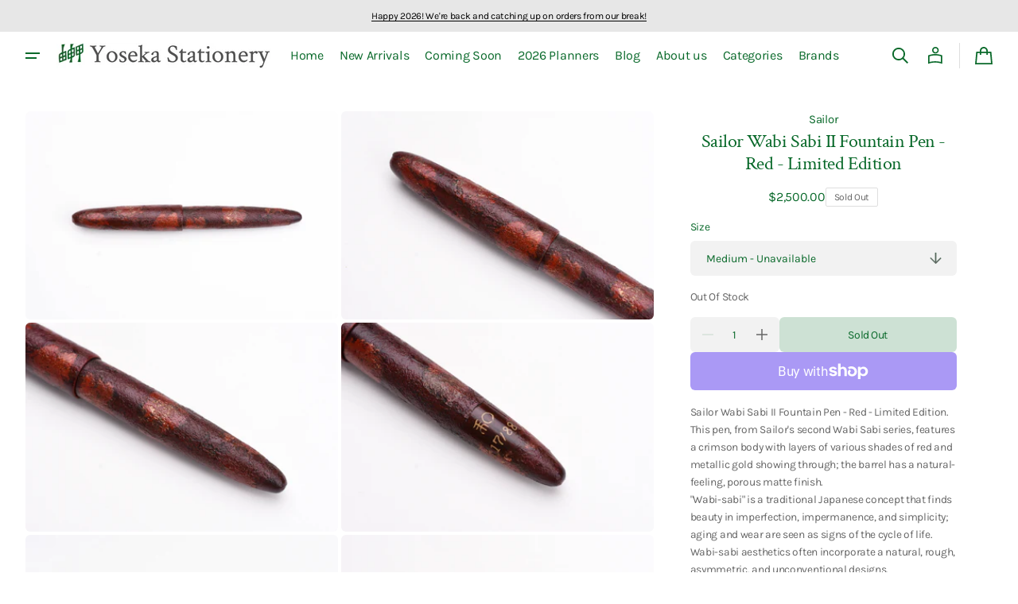

--- FILE ---
content_type: text/html; charset=utf-8
request_url: https://yosekastationery.com/products/sailor-wabi-sabi-fountain-pen-ii-red
body_size: 57927
content:
<!doctype html>
<html class="no-js" lang="en" data-scheme="light">
  <head>
    <meta charset="utf-8">
    <meta http-equiv="X-UA-Compatible" content="IE=edge">
    <meta name="viewport" content="width=device-width,initial-scale=1">
    <meta name="theme-color" content="">
    <link rel="canonical" href="https://yosekastationery.com/products/sailor-wabi-sabi-fountain-pen-ii-red"><link rel="icon" type="image/png" href="//yosekastationery.com/cdn/shop/files/Screenshot_2024-12-06_at_10.04.20_PM.png?crop=center&height=32&v=1733540674&width=32"><link rel="preconnect" href="https://fonts.shopifycdn.com" crossorigin><title>
      Sailor Wabi Sabi II Fountain Pen - Red - Limited Edition
 &ndash; Yoseka Stationery</title>

    
      <meta name="description" content="Sailor Wabi Sabi II Fountain Pen - Red - Limited Edition. This pen, from Sailor&#39;s second Wabi Sabi series, features a crimson body with layers of various shades of red and metallic gold showing through; the barrel has a natural-feeling, porous matte finish. &quot;Wabi-sabi&quot; is a traditional Japanese concept that finds beaut">
    

    

<meta property="og:site_name" content="Yoseka Stationery">
<meta property="og:url" content="https://yosekastationery.com/products/sailor-wabi-sabi-fountain-pen-ii-red">
<meta property="og:title" content="Sailor Wabi Sabi II Fountain Pen - Red - Limited Edition">
<meta property="og:type" content="product">
<meta property="og:description" content="Sailor Wabi Sabi II Fountain Pen - Red - Limited Edition. This pen, from Sailor&#39;s second Wabi Sabi series, features a crimson body with layers of various shades of red and metallic gold showing through; the barrel has a natural-feeling, porous matte finish. &quot;Wabi-sabi&quot; is a traditional Japanese concept that finds beaut"><meta property="og:image" content="http://yosekastationery.com/cdn/shop/files/DSC_4289_63f2b411-0370-4c4c-a466-bf0186557954.jpg?v=1699130276">
  <meta property="og:image:secure_url" content="https://yosekastationery.com/cdn/shop/files/DSC_4289_63f2b411-0370-4c4c-a466-bf0186557954.jpg?v=1699130276">
  <meta property="og:image:width" content="4432">
  <meta property="og:image:height" content="2957"><meta property="og:price:amount" content="2,500.00">
  <meta property="og:price:currency" content="USD"><meta name="twitter:site" content="@yosekabox"><meta name="twitter:card" content="summary_large_image">
<meta name="twitter:title" content="Sailor Wabi Sabi II Fountain Pen - Red - Limited Edition">
<meta name="twitter:description" content="Sailor Wabi Sabi II Fountain Pen - Red - Limited Edition. This pen, from Sailor&#39;s second Wabi Sabi series, features a crimson body with layers of various shades of red and metallic gold showing through; the barrel has a natural-feeling, porous matte finish. &quot;Wabi-sabi&quot; is a traditional Japanese concept that finds beaut">


    <script>window.performance && window.performance.mark && window.performance.mark('shopify.content_for_header.start');</script><meta name="google-site-verification" content="hwnTlvW8PefH8XaK5RE9w-bLAKO-MVc34XrY-iZqo3o">
<meta name="facebook-domain-verification" content="6a5kf6unjid5ng5rt0f4yl31njy2lf">
<meta id="shopify-digital-wallet" name="shopify-digital-wallet" content="/17170621/digital_wallets/dialog">
<meta name="shopify-checkout-api-token" content="6a2efa681a146f15ec6478bd660d69e4">
<meta id="in-context-paypal-metadata" data-shop-id="17170621" data-venmo-supported="false" data-environment="production" data-locale="en_US" data-paypal-v4="true" data-currency="USD">
<link rel="alternate" type="application/json+oembed" href="https://yosekastationery.com/products/sailor-wabi-sabi-fountain-pen-ii-red.oembed">
<script async="async" src="/checkouts/internal/preloads.js?locale=en-US"></script>
<link rel="preconnect" href="https://shop.app" crossorigin="anonymous">
<script async="async" src="https://shop.app/checkouts/internal/preloads.js?locale=en-US&shop_id=17170621" crossorigin="anonymous"></script>
<script id="apple-pay-shop-capabilities" type="application/json">{"shopId":17170621,"countryCode":"US","currencyCode":"USD","merchantCapabilities":["supports3DS"],"merchantId":"gid:\/\/shopify\/Shop\/17170621","merchantName":"Yoseka Stationery","requiredBillingContactFields":["postalAddress","email"],"requiredShippingContactFields":["postalAddress","email"],"shippingType":"shipping","supportedNetworks":["visa","masterCard","amex","discover","elo","jcb"],"total":{"type":"pending","label":"Yoseka Stationery","amount":"1.00"},"shopifyPaymentsEnabled":true,"supportsSubscriptions":true}</script>
<script id="shopify-features" type="application/json">{"accessToken":"6a2efa681a146f15ec6478bd660d69e4","betas":["rich-media-storefront-analytics"],"domain":"yosekastationery.com","predictiveSearch":true,"shopId":17170621,"locale":"en"}</script>
<script>var Shopify = Shopify || {};
Shopify.shop = "yoseka-stationery.myshopify.com";
Shopify.locale = "en";
Shopify.currency = {"active":"USD","rate":"1.0"};
Shopify.country = "US";
Shopify.theme = {"name":"Swipe","id":145380081877,"schema_name":"Swipe","schema_version":"1.0.1","theme_store_id":2737,"role":"main"};
Shopify.theme.handle = "null";
Shopify.theme.style = {"id":null,"handle":null};
Shopify.cdnHost = "yosekastationery.com/cdn";
Shopify.routes = Shopify.routes || {};
Shopify.routes.root = "/";</script>
<script type="module">!function(o){(o.Shopify=o.Shopify||{}).modules=!0}(window);</script>
<script>!function(o){function n(){var o=[];function n(){o.push(Array.prototype.slice.apply(arguments))}return n.q=o,n}var t=o.Shopify=o.Shopify||{};t.loadFeatures=n(),t.autoloadFeatures=n()}(window);</script>
<script>
  window.ShopifyPay = window.ShopifyPay || {};
  window.ShopifyPay.apiHost = "shop.app\/pay";
  window.ShopifyPay.redirectState = null;
</script>
<script id="shop-js-analytics" type="application/json">{"pageType":"product"}</script>
<script defer="defer" async type="module" src="//yosekastationery.com/cdn/shopifycloud/shop-js/modules/v2/client.init-shop-cart-sync_BT-GjEfc.en.esm.js"></script>
<script defer="defer" async type="module" src="//yosekastationery.com/cdn/shopifycloud/shop-js/modules/v2/chunk.common_D58fp_Oc.esm.js"></script>
<script defer="defer" async type="module" src="//yosekastationery.com/cdn/shopifycloud/shop-js/modules/v2/chunk.modal_xMitdFEc.esm.js"></script>
<script type="module">
  await import("//yosekastationery.com/cdn/shopifycloud/shop-js/modules/v2/client.init-shop-cart-sync_BT-GjEfc.en.esm.js");
await import("//yosekastationery.com/cdn/shopifycloud/shop-js/modules/v2/chunk.common_D58fp_Oc.esm.js");
await import("//yosekastationery.com/cdn/shopifycloud/shop-js/modules/v2/chunk.modal_xMitdFEc.esm.js");

  window.Shopify.SignInWithShop?.initShopCartSync?.({"fedCMEnabled":true,"windoidEnabled":true});

</script>
<script defer="defer" async type="module" src="//yosekastationery.com/cdn/shopifycloud/shop-js/modules/v2/client.payment-terms_Ci9AEqFq.en.esm.js"></script>
<script defer="defer" async type="module" src="//yosekastationery.com/cdn/shopifycloud/shop-js/modules/v2/chunk.common_D58fp_Oc.esm.js"></script>
<script defer="defer" async type="module" src="//yosekastationery.com/cdn/shopifycloud/shop-js/modules/v2/chunk.modal_xMitdFEc.esm.js"></script>
<script type="module">
  await import("//yosekastationery.com/cdn/shopifycloud/shop-js/modules/v2/client.payment-terms_Ci9AEqFq.en.esm.js");
await import("//yosekastationery.com/cdn/shopifycloud/shop-js/modules/v2/chunk.common_D58fp_Oc.esm.js");
await import("//yosekastationery.com/cdn/shopifycloud/shop-js/modules/v2/chunk.modal_xMitdFEc.esm.js");

  
</script>
<script>
  window.Shopify = window.Shopify || {};
  if (!window.Shopify.featureAssets) window.Shopify.featureAssets = {};
  window.Shopify.featureAssets['shop-js'] = {"shop-cart-sync":["modules/v2/client.shop-cart-sync_DZOKe7Ll.en.esm.js","modules/v2/chunk.common_D58fp_Oc.esm.js","modules/v2/chunk.modal_xMitdFEc.esm.js"],"init-fed-cm":["modules/v2/client.init-fed-cm_B6oLuCjv.en.esm.js","modules/v2/chunk.common_D58fp_Oc.esm.js","modules/v2/chunk.modal_xMitdFEc.esm.js"],"shop-cash-offers":["modules/v2/client.shop-cash-offers_D2sdYoxE.en.esm.js","modules/v2/chunk.common_D58fp_Oc.esm.js","modules/v2/chunk.modal_xMitdFEc.esm.js"],"shop-login-button":["modules/v2/client.shop-login-button_QeVjl5Y3.en.esm.js","modules/v2/chunk.common_D58fp_Oc.esm.js","modules/v2/chunk.modal_xMitdFEc.esm.js"],"pay-button":["modules/v2/client.pay-button_DXTOsIq6.en.esm.js","modules/v2/chunk.common_D58fp_Oc.esm.js","modules/v2/chunk.modal_xMitdFEc.esm.js"],"shop-button":["modules/v2/client.shop-button_DQZHx9pm.en.esm.js","modules/v2/chunk.common_D58fp_Oc.esm.js","modules/v2/chunk.modal_xMitdFEc.esm.js"],"avatar":["modules/v2/client.avatar_BTnouDA3.en.esm.js"],"init-windoid":["modules/v2/client.init-windoid_CR1B-cfM.en.esm.js","modules/v2/chunk.common_D58fp_Oc.esm.js","modules/v2/chunk.modal_xMitdFEc.esm.js"],"init-shop-for-new-customer-accounts":["modules/v2/client.init-shop-for-new-customer-accounts_C_vY_xzh.en.esm.js","modules/v2/client.shop-login-button_QeVjl5Y3.en.esm.js","modules/v2/chunk.common_D58fp_Oc.esm.js","modules/v2/chunk.modal_xMitdFEc.esm.js"],"init-shop-email-lookup-coordinator":["modules/v2/client.init-shop-email-lookup-coordinator_BI7n9ZSv.en.esm.js","modules/v2/chunk.common_D58fp_Oc.esm.js","modules/v2/chunk.modal_xMitdFEc.esm.js"],"init-shop-cart-sync":["modules/v2/client.init-shop-cart-sync_BT-GjEfc.en.esm.js","modules/v2/chunk.common_D58fp_Oc.esm.js","modules/v2/chunk.modal_xMitdFEc.esm.js"],"shop-toast-manager":["modules/v2/client.shop-toast-manager_DiYdP3xc.en.esm.js","modules/v2/chunk.common_D58fp_Oc.esm.js","modules/v2/chunk.modal_xMitdFEc.esm.js"],"init-customer-accounts":["modules/v2/client.init-customer-accounts_D9ZNqS-Q.en.esm.js","modules/v2/client.shop-login-button_QeVjl5Y3.en.esm.js","modules/v2/chunk.common_D58fp_Oc.esm.js","modules/v2/chunk.modal_xMitdFEc.esm.js"],"init-customer-accounts-sign-up":["modules/v2/client.init-customer-accounts-sign-up_iGw4briv.en.esm.js","modules/v2/client.shop-login-button_QeVjl5Y3.en.esm.js","modules/v2/chunk.common_D58fp_Oc.esm.js","modules/v2/chunk.modal_xMitdFEc.esm.js"],"shop-follow-button":["modules/v2/client.shop-follow-button_CqMgW2wH.en.esm.js","modules/v2/chunk.common_D58fp_Oc.esm.js","modules/v2/chunk.modal_xMitdFEc.esm.js"],"checkout-modal":["modules/v2/client.checkout-modal_xHeaAweL.en.esm.js","modules/v2/chunk.common_D58fp_Oc.esm.js","modules/v2/chunk.modal_xMitdFEc.esm.js"],"shop-login":["modules/v2/client.shop-login_D91U-Q7h.en.esm.js","modules/v2/chunk.common_D58fp_Oc.esm.js","modules/v2/chunk.modal_xMitdFEc.esm.js"],"lead-capture":["modules/v2/client.lead-capture_BJmE1dJe.en.esm.js","modules/v2/chunk.common_D58fp_Oc.esm.js","modules/v2/chunk.modal_xMitdFEc.esm.js"],"payment-terms":["modules/v2/client.payment-terms_Ci9AEqFq.en.esm.js","modules/v2/chunk.common_D58fp_Oc.esm.js","modules/v2/chunk.modal_xMitdFEc.esm.js"]};
</script>
<script id="__st">var __st={"a":17170621,"offset":-18000,"reqid":"73b51c4b-075e-474f-a8a6-57547600b550-1769048884","pageurl":"yosekastationery.com\/products\/sailor-wabi-sabi-fountain-pen-ii-red","u":"52e6ea852a67","p":"product","rtyp":"product","rid":8191774982357};</script>
<script>window.ShopifyPaypalV4VisibilityTracking = true;</script>
<script id="captcha-bootstrap">!function(){'use strict';const t='contact',e='account',n='new_comment',o=[[t,t],['blogs',n],['comments',n],[t,'customer']],c=[[e,'customer_login'],[e,'guest_login'],[e,'recover_customer_password'],[e,'create_customer']],r=t=>t.map((([t,e])=>`form[action*='/${t}']:not([data-nocaptcha='true']) input[name='form_type'][value='${e}']`)).join(','),a=t=>()=>t?[...document.querySelectorAll(t)].map((t=>t.form)):[];function s(){const t=[...o],e=r(t);return a(e)}const i='password',u='form_key',d=['recaptcha-v3-token','g-recaptcha-response','h-captcha-response',i],f=()=>{try{return window.sessionStorage}catch{return}},m='__shopify_v',_=t=>t.elements[u];function p(t,e,n=!1){try{const o=window.sessionStorage,c=JSON.parse(o.getItem(e)),{data:r}=function(t){const{data:e,action:n}=t;return t[m]||n?{data:e,action:n}:{data:t,action:n}}(c);for(const[e,n]of Object.entries(r))t.elements[e]&&(t.elements[e].value=n);n&&o.removeItem(e)}catch(o){console.error('form repopulation failed',{error:o})}}const l='form_type',E='cptcha';function T(t){t.dataset[E]=!0}const w=window,h=w.document,L='Shopify',v='ce_forms',y='captcha';let A=!1;((t,e)=>{const n=(g='f06e6c50-85a8-45c8-87d0-21a2b65856fe',I='https://cdn.shopify.com/shopifycloud/storefront-forms-hcaptcha/ce_storefront_forms_captcha_hcaptcha.v1.5.2.iife.js',D={infoText:'Protected by hCaptcha',privacyText:'Privacy',termsText:'Terms'},(t,e,n)=>{const o=w[L][v],c=o.bindForm;if(c)return c(t,g,e,D).then(n);var r;o.q.push([[t,g,e,D],n]),r=I,A||(h.body.append(Object.assign(h.createElement('script'),{id:'captcha-provider',async:!0,src:r})),A=!0)});var g,I,D;w[L]=w[L]||{},w[L][v]=w[L][v]||{},w[L][v].q=[],w[L][y]=w[L][y]||{},w[L][y].protect=function(t,e){n(t,void 0,e),T(t)},Object.freeze(w[L][y]),function(t,e,n,w,h,L){const[v,y,A,g]=function(t,e,n){const i=e?o:[],u=t?c:[],d=[...i,...u],f=r(d),m=r(i),_=r(d.filter((([t,e])=>n.includes(e))));return[a(f),a(m),a(_),s()]}(w,h,L),I=t=>{const e=t.target;return e instanceof HTMLFormElement?e:e&&e.form},D=t=>v().includes(t);t.addEventListener('submit',(t=>{const e=I(t);if(!e)return;const n=D(e)&&!e.dataset.hcaptchaBound&&!e.dataset.recaptchaBound,o=_(e),c=g().includes(e)&&(!o||!o.value);(n||c)&&t.preventDefault(),c&&!n&&(function(t){try{if(!f())return;!function(t){const e=f();if(!e)return;const n=_(t);if(!n)return;const o=n.value;o&&e.removeItem(o)}(t);const e=Array.from(Array(32),(()=>Math.random().toString(36)[2])).join('');!function(t,e){_(t)||t.append(Object.assign(document.createElement('input'),{type:'hidden',name:u})),t.elements[u].value=e}(t,e),function(t,e){const n=f();if(!n)return;const o=[...t.querySelectorAll(`input[type='${i}']`)].map((({name:t})=>t)),c=[...d,...o],r={};for(const[a,s]of new FormData(t).entries())c.includes(a)||(r[a]=s);n.setItem(e,JSON.stringify({[m]:1,action:t.action,data:r}))}(t,e)}catch(e){console.error('failed to persist form',e)}}(e),e.submit())}));const S=(t,e)=>{t&&!t.dataset[E]&&(n(t,e.some((e=>e===t))),T(t))};for(const o of['focusin','change'])t.addEventListener(o,(t=>{const e=I(t);D(e)&&S(e,y())}));const B=e.get('form_key'),M=e.get(l),P=B&&M;t.addEventListener('DOMContentLoaded',(()=>{const t=y();if(P)for(const e of t)e.elements[l].value===M&&p(e,B);[...new Set([...A(),...v().filter((t=>'true'===t.dataset.shopifyCaptcha))])].forEach((e=>S(e,t)))}))}(h,new URLSearchParams(w.location.search),n,t,e,['guest_login'])})(!0,!0)}();</script>
<script integrity="sha256-4kQ18oKyAcykRKYeNunJcIwy7WH5gtpwJnB7kiuLZ1E=" data-source-attribution="shopify.loadfeatures" defer="defer" src="//yosekastationery.com/cdn/shopifycloud/storefront/assets/storefront/load_feature-a0a9edcb.js" crossorigin="anonymous"></script>
<script crossorigin="anonymous" defer="defer" src="//yosekastationery.com/cdn/shopifycloud/storefront/assets/shopify_pay/storefront-65b4c6d7.js?v=20250812"></script>
<script data-source-attribution="shopify.dynamic_checkout.dynamic.init">var Shopify=Shopify||{};Shopify.PaymentButton=Shopify.PaymentButton||{isStorefrontPortableWallets:!0,init:function(){window.Shopify.PaymentButton.init=function(){};var t=document.createElement("script");t.src="https://yosekastationery.com/cdn/shopifycloud/portable-wallets/latest/portable-wallets.en.js",t.type="module",document.head.appendChild(t)}};
</script>
<script data-source-attribution="shopify.dynamic_checkout.buyer_consent">
  function portableWalletsHideBuyerConsent(e){var t=document.getElementById("shopify-buyer-consent"),n=document.getElementById("shopify-subscription-policy-button");t&&n&&(t.classList.add("hidden"),t.setAttribute("aria-hidden","true"),n.removeEventListener("click",e))}function portableWalletsShowBuyerConsent(e){var t=document.getElementById("shopify-buyer-consent"),n=document.getElementById("shopify-subscription-policy-button");t&&n&&(t.classList.remove("hidden"),t.removeAttribute("aria-hidden"),n.addEventListener("click",e))}window.Shopify?.PaymentButton&&(window.Shopify.PaymentButton.hideBuyerConsent=portableWalletsHideBuyerConsent,window.Shopify.PaymentButton.showBuyerConsent=portableWalletsShowBuyerConsent);
</script>
<script>
  function portableWalletsCleanup(e){e&&e.src&&console.error("Failed to load portable wallets script "+e.src);var t=document.querySelectorAll("shopify-accelerated-checkout .shopify-payment-button__skeleton, shopify-accelerated-checkout-cart .wallet-cart-button__skeleton"),e=document.getElementById("shopify-buyer-consent");for(let e=0;e<t.length;e++)t[e].remove();e&&e.remove()}function portableWalletsNotLoadedAsModule(e){e instanceof ErrorEvent&&"string"==typeof e.message&&e.message.includes("import.meta")&&"string"==typeof e.filename&&e.filename.includes("portable-wallets")&&(window.removeEventListener("error",portableWalletsNotLoadedAsModule),window.Shopify.PaymentButton.failedToLoad=e,"loading"===document.readyState?document.addEventListener("DOMContentLoaded",window.Shopify.PaymentButton.init):window.Shopify.PaymentButton.init())}window.addEventListener("error",portableWalletsNotLoadedAsModule);
</script>

<script type="module" src="https://yosekastationery.com/cdn/shopifycloud/portable-wallets/latest/portable-wallets.en.js" onError="portableWalletsCleanup(this)" crossorigin="anonymous"></script>
<script nomodule>
  document.addEventListener("DOMContentLoaded", portableWalletsCleanup);
</script>

<link id="shopify-accelerated-checkout-styles" rel="stylesheet" media="screen" href="https://yosekastationery.com/cdn/shopifycloud/portable-wallets/latest/accelerated-checkout-backwards-compat.css" crossorigin="anonymous">
<style id="shopify-accelerated-checkout-cart">
        #shopify-buyer-consent {
  margin-top: 1em;
  display: inline-block;
  width: 100%;
}

#shopify-buyer-consent.hidden {
  display: none;
}

#shopify-subscription-policy-button {
  background: none;
  border: none;
  padding: 0;
  text-decoration: underline;
  font-size: inherit;
  cursor: pointer;
}

#shopify-subscription-policy-button::before {
  box-shadow: none;
}

      </style>
<script id="sections-script" data-sections="header" defer="defer" src="//yosekastationery.com/cdn/shop/t/19/compiled_assets/scripts.js?v=32134"></script>
<script>window.performance && window.performance.mark && window.performance.mark('shopify.content_for_header.end');</script>


    <style data-shopify>
      @font-face {
  font-family: Karla;
  font-weight: 400;
  font-style: normal;
  font-display: swap;
  src: url("//yosekastationery.com/cdn/fonts/karla/karla_n4.40497e07df527e6a50e58fb17ef1950c72f3e32c.woff2") format("woff2"),
       url("//yosekastationery.com/cdn/fonts/karla/karla_n4.e9f6f9de321061073c6bfe03c28976ba8ce6ee18.woff") format("woff");
}

      @font-face {
  font-family: "Crimson Text";
  font-weight: 400;
  font-style: normal;
  font-display: swap;
  src: url("//yosekastationery.com/cdn/fonts/crimson_text/crimsontext_n4.a9a5f5ab47c6f5346e7cd274511a5d08c59fb906.woff2") format("woff2"),
       url("//yosekastationery.com/cdn/fonts/crimson_text/crimsontext_n4.e89f2f0678223181d995b90850b6894b928b2f96.woff") format("woff");
}

      @font-face {
  font-family: "Crimson Text";
  font-weight: 400;
  font-style: normal;
  font-display: swap;
  src: url("//yosekastationery.com/cdn/fonts/crimson_text/crimsontext_n4.a9a5f5ab47c6f5346e7cd274511a5d08c59fb906.woff2") format("woff2"),
       url("//yosekastationery.com/cdn/fonts/crimson_text/crimsontext_n4.e89f2f0678223181d995b90850b6894b928b2f96.woff") format("woff");
}

      @font-face {
  font-family: Karla;
  font-weight: 400;
  font-style: normal;
  font-display: swap;
  src: url("//yosekastationery.com/cdn/fonts/karla/karla_n4.40497e07df527e6a50e58fb17ef1950c72f3e32c.woff2") format("woff2"),
       url("//yosekastationery.com/cdn/fonts/karla/karla_n4.e9f6f9de321061073c6bfe03c28976ba8ce6ee18.woff") format("woff");
}

      @font-face {
  font-family: Karla;
  font-weight: 400;
  font-style: normal;
  font-display: swap;
  src: url("//yosekastationery.com/cdn/fonts/karla/karla_n4.40497e07df527e6a50e58fb17ef1950c72f3e32c.woff2") format("woff2"),
       url("//yosekastationery.com/cdn/fonts/karla/karla_n4.e9f6f9de321061073c6bfe03c28976ba8ce6ee18.woff") format("woff");
}

      @font-face {
  font-family: Karla;
  font-weight: 300;
  font-style: normal;
  font-display: swap;
  src: url("//yosekastationery.com/cdn/fonts/karla/karla_n3.f7dc1a43fe7705188329bd9a5b672565b62caa55.woff2") format("woff2"),
       url("//yosekastationery.com/cdn/fonts/karla/karla_n3.f54b0d52b91dc25f449929e75e47b6984ea8b078.woff") format("woff");
}

      @font-face {
  font-family: Karla;
  font-weight: 400;
  font-style: normal;
  font-display: swap;
  src: url("//yosekastationery.com/cdn/fonts/karla/karla_n4.40497e07df527e6a50e58fb17ef1950c72f3e32c.woff2") format("woff2"),
       url("//yosekastationery.com/cdn/fonts/karla/karla_n4.e9f6f9de321061073c6bfe03c28976ba8ce6ee18.woff") format("woff");
}

      @font-face {
  font-family: Karla;
  font-weight: 500;
  font-style: normal;
  font-display: swap;
  src: url("//yosekastationery.com/cdn/fonts/karla/karla_n5.0f2c50ba88af8c39d2756f2fc9dfccf18f808828.woff2") format("woff2"),
       url("//yosekastationery.com/cdn/fonts/karla/karla_n5.88d3e57f788ee4a41fa11fc99b9881ce077acdc2.woff") format("woff");
}

      @font-face {
  font-family: Karla;
  font-weight: 700;
  font-style: normal;
  font-display: swap;
  src: url("//yosekastationery.com/cdn/fonts/karla/karla_n7.4358a847d4875593d69cfc3f8cc0b44c17b3ed03.woff2") format("woff2"),
       url("//yosekastationery.com/cdn/fonts/karla/karla_n7.96e322f6d76ce794f25fa29e55d6997c3fb656b6.woff") format("woff");
}

      @font-face {
  font-family: Karla;
  font-weight: 400;
  font-style: italic;
  font-display: swap;
  src: url("//yosekastationery.com/cdn/fonts/karla/karla_i4.2086039c16bcc3a78a72a2f7b471e3c4a7f873a6.woff2") format("woff2"),
       url("//yosekastationery.com/cdn/fonts/karla/karla_i4.7b9f59841a5960c16fa2a897a0716c8ebb183221.woff") format("woff");
}

      @font-face {
  font-family: "Crimson Text";
  font-weight: 400;
  font-style: italic;
  font-display: swap;
  src: url("//yosekastationery.com/cdn/fonts/crimson_text/crimsontext_i4.ea961043037945875bf37df9b6f6bf968be445ba.woff2") format("woff2"),
       url("//yosekastationery.com/cdn/fonts/crimson_text/crimsontext_i4.7938dd4c556b9b9430c9ff6e18ae066c8e9db49b.woff") format("woff");
}

      @font-face {
  font-family: Karla;
  font-weight: 700;
  font-style: italic;
  font-display: swap;
  src: url("//yosekastationery.com/cdn/fonts/karla/karla_i7.fe031cd65d6e02906286add4f6dda06afc2615f0.woff2") format("woff2"),
       url("//yosekastationery.com/cdn/fonts/karla/karla_i7.816d4949fa7f7d79314595d7003eda5b44e959e3.woff") format("woff");
}


      
      :root,
      [data-scheme=light] .color-background-1 {
      --color-background: 255,255,255;
      --color-background-secondary: 242,242,242;
      
      --gradient-background: #ffffff;
      
      --color-foreground: 9, 105, 42;
      --color-foreground-secondary: 102, 102, 102;
      --color-foreground-title: 9, 105, 42;

      --color-button-text: 255, 255, 255;
      --color-button-text-hover: 255, 255, 255;
      --color-button: 9, 105, 42;
      --color-button-hover: 53, 53, 53;

      --color-button-secondary: 242, 242, 242;
      --color-button-secondary-hover: 231, 231, 231;
      --color-button-secondary-text: 9, 105, 42;
      --color-button-secondary-text-hover: 9, 105, 42;

      --color-button-tertiary-text: 9, 105, 42;
      --color-button-tertiary-text-hover: 9, 105, 42;
      --color-border-tertiary: 222, 222, 222;
      --color-button-tertiary-hover: 242, 242, 242;

      --color-card-price-new: 9, 105, 42;
      --color-card-price-old: 102, 102, 102;
      --color-card-sale: 214, 2, 2;
      --color-quick-add: 255, 255, 255;

      --color-overlay: 9, 105, 42;
      --color-background-input: 242, 242, 242;
      --color-border-input-focus: 222, 222, 222;
      --color-border: 222, 222, 222;
      --color-accent: ,,;
      }
      @media (prefers-color-scheme: light) {
      :root,
      [data-scheme=auto] .color-background-1 {
      --color-background: 255,255,255;
      --color-background-secondary: 242,242,242;
      
      --gradient-background: #ffffff;
      
      --color-foreground: 9, 105, 42;
      --color-foreground-secondary: 102, 102, 102;
      --color-foreground-title: 9, 105, 42;

      --color-button-text: 255, 255, 255;
      --color-button-text-hover: 255, 255, 255;
      --color-button: 9, 105, 42;
      --color-button-hover: 53, 53, 53;

      --color-button-secondary: 242, 242, 242;
      --color-button-secondary-hover: 231, 231, 231;
      --color-button-secondary-text: 9, 105, 42;
      --color-button-secondary-text-hover: 9, 105, 42;

      --color-button-tertiary-text: 9, 105, 42;
      --color-button-tertiary-text-hover: 9, 105, 42;
      --color-button-tertiary: , , ;
      --color-button-tertiary-hover: 242, 242, 242;

      --color-card-price-new: 9, 105, 42;
      --color-card-price-old: 102, 102, 102;
      --color-card-sale: 214, 2, 2;
      --color-quick-add: 255, 255, 255;

      --color-overlay: 9, 105, 42;
      --color-background-input: 242, 242, 242;
      --color-border: 222, 222, 222;
      --color-accent: ,,;
      }
      }
      
      
      [data-scheme=light] .color-background-2 {
      --color-background: 231,231,231;
      --color-background-secondary: 255,255,255;
      
      --gradient-background: #e7e7e7;
      
      --color-foreground: 0, 0, 0;
      --color-foreground-secondary: 102, 102, 102;
      --color-foreground-title: 0, 0, 0;

      --color-button-text: 255, 255, 255;
      --color-button-text-hover: 255, 255, 255;
      --color-button: 0, 0, 0;
      --color-button-hover: 53, 53, 53;

      --color-button-secondary: 255, 255, 255;
      --color-button-secondary-hover: 231, 231, 231;
      --color-button-secondary-text: 0, 0, 0;
      --color-button-secondary-text-hover: 0, 0, 0;

      --color-button-tertiary-text: 0, 0, 0;
      --color-button-tertiary-text-hover: 0, 0, 0;
      --color-border-tertiary: 222, 222, 222;
      --color-button-tertiary-hover: 255, 255, 255;

      --color-card-price-new: 0, 0, 0;
      --color-card-price-old: 102, 102, 102;
      --color-card-sale: 214, 2, 2;
      --color-quick-add: 255, 255, 255;

      --color-overlay: 0, 0, 0;
      --color-background-input: 255, 255, 255;
      --color-border-input-focus: 222, 222, 222;
      --color-border: 222, 222, 222;
      --color-accent: ,,;
      }
      @media (prefers-color-scheme: light) {
      
      [data-scheme=auto] .color-background-2 {
      --color-background: 231,231,231;
      --color-background-secondary: 255,255,255;
      
      --gradient-background: #e7e7e7;
      
      --color-foreground: 0, 0, 0;
      --color-foreground-secondary: 102, 102, 102;
      --color-foreground-title: 0, 0, 0;

      --color-button-text: 255, 255, 255;
      --color-button-text-hover: 255, 255, 255;
      --color-button: 0, 0, 0;
      --color-button-hover: 53, 53, 53;

      --color-button-secondary: 255, 255, 255;
      --color-button-secondary-hover: 231, 231, 231;
      --color-button-secondary-text: 0, 0, 0;
      --color-button-secondary-text-hover: 0, 0, 0;

      --color-button-tertiary-text: 0, 0, 0;
      --color-button-tertiary-text-hover: 0, 0, 0;
      --color-button-tertiary: , , ;
      --color-button-tertiary-hover: 255, 255, 255;

      --color-card-price-new: 0, 0, 0;
      --color-card-price-old: 102, 102, 102;
      --color-card-sale: 214, 2, 2;
      --color-quick-add: 255, 255, 255;

      --color-overlay: 0, 0, 0;
      --color-background-input: 255, 255, 255;
      --color-border: 222, 222, 222;
      --color-accent: ,,;
      }
      }
      
      
      [data-scheme=light] .color-background-3 {
      --color-background: 0,0,0;
      --color-background-secondary: 31,31,31;
      
      --gradient-background: #000000;
      
      --color-foreground: 255, 255, 255;
      --color-foreground-secondary: 255, 255, 255;
      --color-foreground-title: 255, 255, 255;

      --color-button-text: 255, 255, 255;
      --color-button-text-hover: 255, 255, 255;
      --color-button: 0, 0, 0;
      --color-button-hover: 53, 53, 53;

      --color-button-secondary: 255, 255, 255;
      --color-button-secondary-hover: 231, 231, 231;
      --color-button-secondary-text: 0, 0, 0;
      --color-button-secondary-text-hover: 0, 0, 0;

      --color-button-tertiary-text: 255, 255, 255;
      --color-button-tertiary-text-hover: 0, 0, 0;
      --color-border-tertiary: 255, 255, 255;
      --color-button-tertiary-hover: 242, 242, 242;

      --color-card-price-new: 255, 255, 255;
      --color-card-price-old: 204, 204, 204;
      --color-card-sale: 102, 102, 102;
      --color-quick-add: 0, 0, 0;

      --color-overlay: 0, 0, 0;
      --color-background-input: 21, 41, 54;
      --color-border-input-focus: 222, 222, 222;
      --color-border: 222, 222, 222;
      --color-accent: ,,;
      }
      @media (prefers-color-scheme: light) {
      
      [data-scheme=auto] .color-background-3 {
      --color-background: 0,0,0;
      --color-background-secondary: 31,31,31;
      
      --gradient-background: #000000;
      
      --color-foreground: 255, 255, 255;
      --color-foreground-secondary: 255, 255, 255;
      --color-foreground-title: 255, 255, 255;

      --color-button-text: 255, 255, 255;
      --color-button-text-hover: 255, 255, 255;
      --color-button: 0, 0, 0;
      --color-button-hover: 53, 53, 53;

      --color-button-secondary: 255, 255, 255;
      --color-button-secondary-hover: 231, 231, 231;
      --color-button-secondary-text: 0, 0, 0;
      --color-button-secondary-text-hover: 0, 0, 0;

      --color-button-tertiary-text: 255, 255, 255;
      --color-button-tertiary-text-hover: 0, 0, 0;
      --color-button-tertiary: , , ;
      --color-button-tertiary-hover: 242, 242, 242;

      --color-card-price-new: 255, 255, 255;
      --color-card-price-old: 204, 204, 204;
      --color-card-sale: 102, 102, 102;
      --color-quick-add: 0, 0, 0;

      --color-overlay: 0, 0, 0;
      --color-background-input: 21, 41, 54;
      --color-border: 222, 222, 222;
      --color-accent: ,,;
      }
      }
      
      
      [data-scheme=light] .color-background-4 {
      --color-background: 28,49,61;
      --color-background-secondary: 31,31,31;
      
      --gradient-background: #1c313d;
      
      --color-foreground: 242, 236, 205;
      --color-foreground-secondary: 242, 236, 205;
      --color-foreground-title: 242, 236, 205;

      --color-button-text: 242, 236, 205;
      --color-button-text-hover: 242, 236, 205;
      --color-button: 28, 49, 61;
      --color-button-hover: 57, 83, 97;

      --color-button-secondary: 233, 233, 233;
      --color-button-secondary-hover: 223, 223, 223;
      --color-button-secondary-text: 28, 49, 61;
      --color-button-secondary-text-hover: 28, 49, 61;

      --color-button-tertiary-text: 28, 49, 61;
      --color-button-tertiary-text-hover: 28, 49, 61;
      --color-border-tertiary: 226, 220, 219;
      --color-button-tertiary-hover: 233, 233, 233;

      --color-card-price-new: 0, 0, 0;
      --color-card-price-old: 204, 204, 204;
      --color-card-sale: 214, 2, 2;
      --color-quick-add: 255, 255, 255;

      --color-overlay: 0, 0, 0;
      --color-background-input: 233, 233, 233;
      --color-border-input-focus: 226, 220, 219;
      --color-border: 226, 220, 219;
      --color-accent: ,,;
      }
      @media (prefers-color-scheme: light) {
      
      [data-scheme=auto] .color-background-4 {
      --color-background: 28,49,61;
      --color-background-secondary: 31,31,31;
      
      --gradient-background: #1c313d;
      
      --color-foreground: 242, 236, 205;
      --color-foreground-secondary: 242, 236, 205;
      --color-foreground-title: 242, 236, 205;

      --color-button-text: 242, 236, 205;
      --color-button-text-hover: 242, 236, 205;
      --color-button: 28, 49, 61;
      --color-button-hover: 57, 83, 97;

      --color-button-secondary: 233, 233, 233;
      --color-button-secondary-hover: 223, 223, 223;
      --color-button-secondary-text: 28, 49, 61;
      --color-button-secondary-text-hover: 28, 49, 61;

      --color-button-tertiary-text: 28, 49, 61;
      --color-button-tertiary-text-hover: 28, 49, 61;
      --color-button-tertiary: , , ;
      --color-button-tertiary-hover: 233, 233, 233;

      --color-card-price-new: 0, 0, 0;
      --color-card-price-old: 204, 204, 204;
      --color-card-sale: 214, 2, 2;
      --color-quick-add: 255, 255, 255;

      --color-overlay: 0, 0, 0;
      --color-background-input: 233, 233, 233;
      --color-border: 226, 220, 219;
      --color-accent: ,,;
      }
      }
      
      
      [data-scheme=light] .color-scheme-f23762c4-4c99-4892-b4f7-f99a08bebc7f {
      --color-background: 255,255,255;
      --color-background-secondary: 242,242,242;
      
      --gradient-background: #ffffff;
      
      --color-foreground: 9, 105, 42;
      --color-foreground-secondary: 102, 102, 102;
      --color-foreground-title: 9, 105, 42;

      --color-button-text: 255, 255, 255;
      --color-button-text-hover: 255, 255, 255;
      --color-button: 9, 105, 42;
      --color-button-hover: 53, 53, 53;

      --color-button-secondary: 242, 242, 242;
      --color-button-secondary-hover: 231, 231, 231;
      --color-button-secondary-text: 9, 105, 42;
      --color-button-secondary-text-hover: 9, 105, 42;

      --color-button-tertiary-text: 9, 105, 42;
      --color-button-tertiary-text-hover: 9, 105, 42;
      --color-border-tertiary: 222, 222, 222;
      --color-button-tertiary-hover: 242, 242, 242;

      --color-card-price-new: 9, 105, 42;
      --color-card-price-old: 102, 102, 102;
      --color-card-sale: 214, 2, 2;
      --color-quick-add: 255, 255, 255;

      --color-overlay: 9, 105, 42;
      --color-background-input: 242, 242, 242;
      --color-border-input-focus: 222, 222, 222;
      --color-border: 222, 222, 222;
      --color-accent: ,,;
      }
      @media (prefers-color-scheme: light) {
      
      [data-scheme=auto] .color-scheme-f23762c4-4c99-4892-b4f7-f99a08bebc7f {
      --color-background: 255,255,255;
      --color-background-secondary: 242,242,242;
      
      --gradient-background: #ffffff;
      
      --color-foreground: 9, 105, 42;
      --color-foreground-secondary: 102, 102, 102;
      --color-foreground-title: 9, 105, 42;

      --color-button-text: 255, 255, 255;
      --color-button-text-hover: 255, 255, 255;
      --color-button: 9, 105, 42;
      --color-button-hover: 53, 53, 53;

      --color-button-secondary: 242, 242, 242;
      --color-button-secondary-hover: 231, 231, 231;
      --color-button-secondary-text: 9, 105, 42;
      --color-button-secondary-text-hover: 9, 105, 42;

      --color-button-tertiary-text: 9, 105, 42;
      --color-button-tertiary-text-hover: 9, 105, 42;
      --color-button-tertiary: , , ;
      --color-button-tertiary-hover: 242, 242, 242;

      --color-card-price-new: 9, 105, 42;
      --color-card-price-old: 102, 102, 102;
      --color-card-sale: 214, 2, 2;
      --color-quick-add: 255, 255, 255;

      --color-overlay: 9, 105, 42;
      --color-background-input: 242, 242, 242;
      --color-border: 222, 222, 222;
      --color-accent: ,,;
      }
      }
      

      body, .color-background-1, .color-background-2, .color-background-3, .color-background-4, .color-scheme-f23762c4-4c99-4892-b4f7-f99a08bebc7f {
      color: rgba(var(--color-foreground));
      background-color: rgb(var(--color-background));
      }

      :root {
      --column-count: 1;
      --countdown-bar-height: 0px;
      --announcement-height: 0px;
      --ann-bar-height: 0px;
      --header-height: 0px;
      --breadcrumbs-height: 0px;
      --margin-header: 0px;

      --spaced-section: 5rem;

      --font-body-family: Karla, sans-serif;
      --font-body-style: normal;
      --font-body-weight: 400;

      --font-body-scale: 1.15;
      --font-body-line-height: 1.4;
      --font-body-letter-spacing: -0.2em;

      --font-heading-family: "Crimson Text", serif;
      --font-heading-style: normal;
      --font-heading-weight: 400;
      --font-heading-letter-spacing: -0.2em;
      --font-heading-line-height: 1.2;
      --font-heading-text-transform: none;

      --font-subtitle-family: Karla, sans-serif;
      --font-subtitle-style: normal;
      --font-subtitle-weight: 400;
      --font-subtitle-text-transform: none;
      --font-subtitle-scale: 1.15;

      --font-heading-h1-scale: 1.0;
      --font-heading-h2-scale: 1.07;
      --font-heading-h3-scale: 1.1;
      --font-heading-h4-scale: 1.12;
      --font-heading-h5-scale: 0.0;

      --font-heading-card-family: Karla, sans-serif;
      --font-heading-card-style: normal;
      --font-heading-card-weight: 400;
      --font-text-card-family: Karla, sans-serif;
      --font-text-card-style: normal;
      --font-text-card-weight: 400;

      --font-heading-card-scale: 1.06;
      --font-text-card-scale: 1.0;

      --font-button-family: Karla, sans-serif;
      --font-button-style: normal;
      --font-button-weight: 400;
      --font-button-text-transform: none;

      --font-button-family: Karla, sans-serif;
      --font-button-style: normal;
      --font-button-weight: 400;
      --font-button-text-transform: none;
      --font-button-letter-spacing: -0.03em;
      --font-subtitle-secondary-letter-spacing: -0.04em;

      --font-header-menu-family: Karla, sans-serif;
      --font-header-menu-style: normal;
      --font-header-menu-weight: 400;
      --font-header-menu-text-transform: none;

      --font-footer-menu-family: Karla, sans-serif;
      --font-footer-menu-style: normal;
      --font-footer-menu-weight: 400;
      --font-footer-link-size: px;
      --font-footer-bottom-link-size: px;

      --font-popups-heading-family: "Crimson Text", serif;
      --font-popups-heading-style: normal;
      --font-popups-heading-weight: 400;
      --font-popups-text-family: Karla, sans-serif;
      --font-popups-text-style: normal;
      --font-popups-text-weight: 400;
      --font-popup-heading-scale: 1.0;
      --font-popup-subheading-scale: 1.15;
      --font-popup-desc-scale: 1.15;
      --font-popup-text-scale: 1.15;

      --border-radius-main: 6px;
      --border-radius-button: 6px;
      --payment-terms-background-color: ;

      --color-shadow: var(--color-foreground);
      }

      @media screen and (min-width: 990px) {
      :root {
      --spaced-section: 16rem;
      }
      }

      *,
      *::before,
      *::after {
        box-sizing: border-box;
      }

      html {
      box-sizing: border-box;
      font-size: 10px;
      height: 100%;
      }

      body {
      position: relative;
      display: flex;
      flex-direction: column;
      min-height: 100%;
      margin: 0;
      font-size: calc(var(--font-body-scale) * 1.2rem);
      font-family: var(--font-body-family);
      font-style: var(--font-body-style);
      font-weight: var(--font-body-weight);
      line-height: var(--font-body-line-height);
      letter-spacing: calc(var(--font-body-letter-spacing) * 0.1);
      overflow-x: hidden;
      }

      @media screen and (min-width: 750px) {
      body {
      font-size: calc(var(--font-body-scale) * 1.3rem);
      }
      }

      @media screen and (min-width: 1600px) {
      body {
      font-size: calc(var(--font-body-scale) * 1.4rem);
      }
      }

      main {
      flex-grow: 1;
      }

      .focus-none {
      box-shadow: none !important;
      outline: 0 !important;
      }

      shopify-payment-terms {
      display: none !important;
      }

      .crossed-out { position:absolute; width:100%; height:100%; left:0; top:0; }
      
      
      .color-swatch__soldout {
      filter: alpha(opacity=35); /* internet explorer */
      -khtml-opacity: 0.35;      /* khtml, old safari */
      -moz-opacity: 0.35;       /* mozilla, netscape */
      opacity: 0.35;           /* fx, safari, opera */
      }

      .collection-hero__text-wrapper-wide {
      isplay: flex;
      flex-direction: column;
      align-items: center;
      gap: .8rem;
      flex: 1;
      max-width: 130rem;
      }


    </style>
    <style data-shopify>
  
  [data-scheme=dark] .color-background-1 {
  	--color-background: 31, 31, 31;
  	--color-background-secondary: 24, 24, 24;
  	--gradient-background: rgb(31, 31, 31);
  	--color-overlay: 0, 0, 0;
  	--color-foreground: 255, 255, 255;
  	--color-foreground-secondary: 200, 200, 200;
  	--color-foreground-title: 255, 255, 255;
  --color-background-input: 74, 74, 76;
  --color-border-input-focus: 74, 74, 76;
  --color-background-input-hover: 10, 10, 10;
  	--color-border: 52, 52, 53;
  	--color-announcement-bar: 0, 0, 0;
  	--color-announcement-bar-background-1: 0, 0, 0;
  	--color-link: 229, 229, 229;
  	--color-button: 0, 0, 0;
  	--color-button-hover: 52, 52, 53;
  	--color-button-text: 255, 255, 255;
  	--color-button-text-hover: 255, 255, 255;
  	--color-button-secondary: 52, 52, 53;
  	--color-button-secondary-hover: 0, 0, 0;
  	--color-button-secondary-text: 255, 255, 255;
  	--color-button-secondary-text-hover: 255, 255, 255;
  	--color-border-tertiary: 52, 52, 53;
  	--color-button-tertiary-hover: 36, 36, 36;
  	--color-button-tertiary-text: 255, 255, 255;
  	--color-button-tertiary-text-hover: 255, 255, 255;
  	--alpha-button-background: 1;
  	--color-social: 229, 229, 229;
  	--color-card-price-new: 229, 229, 229;
  	--color-card-price-old: 169, 169, 169;
  	--color-error-background: 0, 0, 0;
  --color-card-sale: 255, 255, 255;
  	--color-title-text: 255, 255, 255;
  --color-shadow: 1, 22, 36;
  --color-accent: 142, 142, 143;

  }
  @media (prefers-color-scheme: dark) {
  	[data-scheme=auto] .color-background-1 {
  	--color-background: 31, 31, 31;
  	--color-background-secondary: 24, 24, 24;
  	--gradient-background: rgb(31, 31, 31);
  	--color-overlay: 0, 0, 0;
  	--color-foreground: 255, 255, 255;
  	--color-foreground-secondary: 200, 200, 200;
  	--color-foreground-title: 255, 255, 255;
  --color-background-input: 74, 74, 76;
  --color-border-input-focus: 74, 74, 76;
  --color-background-input-hover: 10, 10, 10;
  	--color-border: 52, 52, 53;
  	--color-announcement-bar: 0, 0, 0;
  	--color-announcement-bar-background-1: 0, 0, 0;
  	--color-link: 229, 229, 229;
  	--color-button: 0, 0, 0;
  	--color-button-hover: 52, 52, 53;
  	--color-button-text: 255, 255, 255;
  	--color-button-text-hover: 255, 255, 255;
  	--color-button-secondary: 52, 52, 53;
  	--color-button-secondary-hover: 0, 0, 0;
  	--color-button-secondary-text: 255, 255, 255;
  	--color-button-secondary-text-hover: 255, 255, 255;
  	--color-border-tertiary: 52, 52, 53;
  	--color-button-tertiary-hover: 36, 36, 36;
  	--color-button-tertiary-text: 255, 255, 255;
  	--color-button-tertiary-text-hover: 255, 255, 255;
  	--alpha-button-background: 1;
  	--color-social: 229, 229, 229;
  	--color-card-price-new: 229, 229, 229;
  	--color-card-price-old: 169, 169, 169;
  	--color-error-background: 0, 0, 0;
  --color-card-sale: 255, 255, 255;
  	--color-title-text: 255, 255, 255;
  --color-shadow: 1, 22, 36;
  --color-accent: 142, 142, 143;

  	}
  }
  
  [data-scheme=dark] .color-background-2 {
  	--color-background: 31, 31, 31;
  	--color-background-secondary: 24, 24, 24;
  	--gradient-background: rgb(31, 31, 31);
  	--color-overlay: 0, 0, 0;
  	--color-foreground: 255, 255, 255;
  	--color-foreground-secondary: 200, 200, 200;
  	--color-foreground-title: 255, 255, 255;
  --color-background-input: 74, 74, 76;
  --color-border-input-focus: 74, 74, 76;
  --color-background-input-hover: 10, 10, 10;
  	--color-border: 52, 52, 53;
  	--color-announcement-bar: 0, 0, 0;
  	--color-announcement-bar-background-1: 0, 0, 0;
  	--color-link: 229, 229, 229;
  	--color-button: 0, 0, 0;
  	--color-button-hover: 52, 52, 53;
  	--color-button-text: 255, 255, 255;
  	--color-button-text-hover: 255, 255, 255;
  	--color-button-secondary: 52, 52, 53;
  	--color-button-secondary-hover: 0, 0, 0;
  	--color-button-secondary-text: 255, 255, 255;
  	--color-button-secondary-text-hover: 255, 255, 255;
  	--color-border-tertiary: 52, 52, 53;
  	--color-button-tertiary-hover: 36, 36, 36;
  	--color-button-tertiary-text: 255, 255, 255;
  	--color-button-tertiary-text-hover: 255, 255, 255;
  	--alpha-button-background: 1;
  	--color-social: 229, 229, 229;
  	--color-card-price-new: 229, 229, 229;
  	--color-card-price-old: 169, 169, 169;
  	--color-error-background: 0, 0, 0;
  --color-card-sale: 255, 255, 255;
  	--color-title-text: 255, 255, 255;
  --color-shadow: 1, 22, 36;
  --color-accent: 142, 142, 143;

  }
  @media (prefers-color-scheme: dark) {
  	[data-scheme=auto] .color-background-2 {
  	--color-background: 31, 31, 31;
  	--color-background-secondary: 24, 24, 24;
  	--gradient-background: rgb(31, 31, 31);
  	--color-overlay: 0, 0, 0;
  	--color-foreground: 255, 255, 255;
  	--color-foreground-secondary: 200, 200, 200;
  	--color-foreground-title: 255, 255, 255;
  --color-background-input: 74, 74, 76;
  --color-border-input-focus: 74, 74, 76;
  --color-background-input-hover: 10, 10, 10;
  	--color-border: 52, 52, 53;
  	--color-announcement-bar: 0, 0, 0;
  	--color-announcement-bar-background-1: 0, 0, 0;
  	--color-link: 229, 229, 229;
  	--color-button: 0, 0, 0;
  	--color-button-hover: 52, 52, 53;
  	--color-button-text: 255, 255, 255;
  	--color-button-text-hover: 255, 255, 255;
  	--color-button-secondary: 52, 52, 53;
  	--color-button-secondary-hover: 0, 0, 0;
  	--color-button-secondary-text: 255, 255, 255;
  	--color-button-secondary-text-hover: 255, 255, 255;
  	--color-border-tertiary: 52, 52, 53;
  	--color-button-tertiary-hover: 36, 36, 36;
  	--color-button-tertiary-text: 255, 255, 255;
  	--color-button-tertiary-text-hover: 255, 255, 255;
  	--alpha-button-background: 1;
  	--color-social: 229, 229, 229;
  	--color-card-price-new: 229, 229, 229;
  	--color-card-price-old: 169, 169, 169;
  	--color-error-background: 0, 0, 0;
  --color-card-sale: 255, 255, 255;
  	--color-title-text: 255, 255, 255;
  --color-shadow: 1, 22, 36;
  --color-accent: 142, 142, 143;

  	}
  }
  
  [data-scheme=dark] .color-background-3 {
  	--color-background: 31, 31, 31;
  	--color-background-secondary: 24, 24, 24;
  	--gradient-background: rgb(31, 31, 31);
  	--color-overlay: 0, 0, 0;
  	--color-foreground: 255, 255, 255;
  	--color-foreground-secondary: 200, 200, 200;
  	--color-foreground-title: 255, 255, 255;
  --color-background-input: 74, 74, 76;
  --color-border-input-focus: 74, 74, 76;
  --color-background-input-hover: 10, 10, 10;
  	--color-border: 52, 52, 53;
  	--color-announcement-bar: 0, 0, 0;
  	--color-announcement-bar-background-1: 0, 0, 0;
  	--color-link: 229, 229, 229;
  	--color-button: 0, 0, 0;
  	--color-button-hover: 52, 52, 53;
  	--color-button-text: 255, 255, 255;
  	--color-button-text-hover: 255, 255, 255;
  	--color-button-secondary: 52, 52, 53;
  	--color-button-secondary-hover: 0, 0, 0;
  	--color-button-secondary-text: 255, 255, 255;
  	--color-button-secondary-text-hover: 255, 255, 255;
  	--color-border-tertiary: 52, 52, 53;
  	--color-button-tertiary-hover: 36, 36, 36;
  	--color-button-tertiary-text: 255, 255, 255;
  	--color-button-tertiary-text-hover: 255, 255, 255;
  	--alpha-button-background: 1;
  	--color-social: 229, 229, 229;
  	--color-card-price-new: 229, 229, 229;
  	--color-card-price-old: 169, 169, 169;
  	--color-error-background: 0, 0, 0;
  --color-card-sale: 255, 255, 255;
  	--color-title-text: 255, 255, 255;
  --color-shadow: 1, 22, 36;
  --color-accent: 142, 142, 143;

  }
  @media (prefers-color-scheme: dark) {
  	[data-scheme=auto] .color-background-3 {
  	--color-background: 31, 31, 31;
  	--color-background-secondary: 24, 24, 24;
  	--gradient-background: rgb(31, 31, 31);
  	--color-overlay: 0, 0, 0;
  	--color-foreground: 255, 255, 255;
  	--color-foreground-secondary: 200, 200, 200;
  	--color-foreground-title: 255, 255, 255;
  --color-background-input: 74, 74, 76;
  --color-border-input-focus: 74, 74, 76;
  --color-background-input-hover: 10, 10, 10;
  	--color-border: 52, 52, 53;
  	--color-announcement-bar: 0, 0, 0;
  	--color-announcement-bar-background-1: 0, 0, 0;
  	--color-link: 229, 229, 229;
  	--color-button: 0, 0, 0;
  	--color-button-hover: 52, 52, 53;
  	--color-button-text: 255, 255, 255;
  	--color-button-text-hover: 255, 255, 255;
  	--color-button-secondary: 52, 52, 53;
  	--color-button-secondary-hover: 0, 0, 0;
  	--color-button-secondary-text: 255, 255, 255;
  	--color-button-secondary-text-hover: 255, 255, 255;
  	--color-border-tertiary: 52, 52, 53;
  	--color-button-tertiary-hover: 36, 36, 36;
  	--color-button-tertiary-text: 255, 255, 255;
  	--color-button-tertiary-text-hover: 255, 255, 255;
  	--alpha-button-background: 1;
  	--color-social: 229, 229, 229;
  	--color-card-price-new: 229, 229, 229;
  	--color-card-price-old: 169, 169, 169;
  	--color-error-background: 0, 0, 0;
  --color-card-sale: 255, 255, 255;
  	--color-title-text: 255, 255, 255;
  --color-shadow: 1, 22, 36;
  --color-accent: 142, 142, 143;

  	}
  }
  
  [data-scheme=dark] .color-background-4 {
  	--color-background: 31, 31, 31;
  	--color-background-secondary: 24, 24, 24;
  	--gradient-background: rgb(31, 31, 31);
  	--color-overlay: 0, 0, 0;
  	--color-foreground: 255, 255, 255;
  	--color-foreground-secondary: 200, 200, 200;
  	--color-foreground-title: 255, 255, 255;
  --color-background-input: 74, 74, 76;
  --color-border-input-focus: 74, 74, 76;
  --color-background-input-hover: 10, 10, 10;
  	--color-border: 52, 52, 53;
  	--color-announcement-bar: 0, 0, 0;
  	--color-announcement-bar-background-1: 0, 0, 0;
  	--color-link: 229, 229, 229;
  	--color-button: 0, 0, 0;
  	--color-button-hover: 52, 52, 53;
  	--color-button-text: 255, 255, 255;
  	--color-button-text-hover: 255, 255, 255;
  	--color-button-secondary: 52, 52, 53;
  	--color-button-secondary-hover: 0, 0, 0;
  	--color-button-secondary-text: 255, 255, 255;
  	--color-button-secondary-text-hover: 255, 255, 255;
  	--color-border-tertiary: 52, 52, 53;
  	--color-button-tertiary-hover: 36, 36, 36;
  	--color-button-tertiary-text: 255, 255, 255;
  	--color-button-tertiary-text-hover: 255, 255, 255;
  	--alpha-button-background: 1;
  	--color-social: 229, 229, 229;
  	--color-card-price-new: 229, 229, 229;
  	--color-card-price-old: 169, 169, 169;
  	--color-error-background: 0, 0, 0;
  --color-card-sale: 255, 255, 255;
  	--color-title-text: 255, 255, 255;
  --color-shadow: 1, 22, 36;
  --color-accent: 142, 142, 143;

  }
  @media (prefers-color-scheme: dark) {
  	[data-scheme=auto] .color-background-4 {
  	--color-background: 31, 31, 31;
  	--color-background-secondary: 24, 24, 24;
  	--gradient-background: rgb(31, 31, 31);
  	--color-overlay: 0, 0, 0;
  	--color-foreground: 255, 255, 255;
  	--color-foreground-secondary: 200, 200, 200;
  	--color-foreground-title: 255, 255, 255;
  --color-background-input: 74, 74, 76;
  --color-border-input-focus: 74, 74, 76;
  --color-background-input-hover: 10, 10, 10;
  	--color-border: 52, 52, 53;
  	--color-announcement-bar: 0, 0, 0;
  	--color-announcement-bar-background-1: 0, 0, 0;
  	--color-link: 229, 229, 229;
  	--color-button: 0, 0, 0;
  	--color-button-hover: 52, 52, 53;
  	--color-button-text: 255, 255, 255;
  	--color-button-text-hover: 255, 255, 255;
  	--color-button-secondary: 52, 52, 53;
  	--color-button-secondary-hover: 0, 0, 0;
  	--color-button-secondary-text: 255, 255, 255;
  	--color-button-secondary-text-hover: 255, 255, 255;
  	--color-border-tertiary: 52, 52, 53;
  	--color-button-tertiary-hover: 36, 36, 36;
  	--color-button-tertiary-text: 255, 255, 255;
  	--color-button-tertiary-text-hover: 255, 255, 255;
  	--alpha-button-background: 1;
  	--color-social: 229, 229, 229;
  	--color-card-price-new: 229, 229, 229;
  	--color-card-price-old: 169, 169, 169;
  	--color-error-background: 0, 0, 0;
  --color-card-sale: 255, 255, 255;
  	--color-title-text: 255, 255, 255;
  --color-shadow: 1, 22, 36;
  --color-accent: 142, 142, 143;

  	}
  }
  
  [data-scheme=dark] .color-scheme-f23762c4-4c99-4892-b4f7-f99a08bebc7f {
  	--color-background: 31, 31, 31;
  	--color-background-secondary: 24, 24, 24;
  	--gradient-background: rgb(31, 31, 31);
  	--color-overlay: 0, 0, 0;
  	--color-foreground: 255, 255, 255;
  	--color-foreground-secondary: 200, 200, 200;
  	--color-foreground-title: 255, 255, 255;
  --color-background-input: 74, 74, 76;
  --color-border-input-focus: 74, 74, 76;
  --color-background-input-hover: 10, 10, 10;
  	--color-border: 52, 52, 53;
  	--color-announcement-bar: 0, 0, 0;
  	--color-announcement-bar-background-1: 0, 0, 0;
  	--color-link: 229, 229, 229;
  	--color-button: 0, 0, 0;
  	--color-button-hover: 52, 52, 53;
  	--color-button-text: 255, 255, 255;
  	--color-button-text-hover: 255, 255, 255;
  	--color-button-secondary: 52, 52, 53;
  	--color-button-secondary-hover: 0, 0, 0;
  	--color-button-secondary-text: 255, 255, 255;
  	--color-button-secondary-text-hover: 255, 255, 255;
  	--color-border-tertiary: 52, 52, 53;
  	--color-button-tertiary-hover: 36, 36, 36;
  	--color-button-tertiary-text: 255, 255, 255;
  	--color-button-tertiary-text-hover: 255, 255, 255;
  	--alpha-button-background: 1;
  	--color-social: 229, 229, 229;
  	--color-card-price-new: 229, 229, 229;
  	--color-card-price-old: 169, 169, 169;
  	--color-error-background: 0, 0, 0;
  --color-card-sale: 255, 255, 255;
  	--color-title-text: 255, 255, 255;
  --color-shadow: 1, 22, 36;
  --color-accent: 142, 142, 143;

  }
  @media (prefers-color-scheme: dark) {
  	[data-scheme=auto] .color-scheme-f23762c4-4c99-4892-b4f7-f99a08bebc7f {
  	--color-background: 31, 31, 31;
  	--color-background-secondary: 24, 24, 24;
  	--gradient-background: rgb(31, 31, 31);
  	--color-overlay: 0, 0, 0;
  	--color-foreground: 255, 255, 255;
  	--color-foreground-secondary: 200, 200, 200;
  	--color-foreground-title: 255, 255, 255;
  --color-background-input: 74, 74, 76;
  --color-border-input-focus: 74, 74, 76;
  --color-background-input-hover: 10, 10, 10;
  	--color-border: 52, 52, 53;
  	--color-announcement-bar: 0, 0, 0;
  	--color-announcement-bar-background-1: 0, 0, 0;
  	--color-link: 229, 229, 229;
  	--color-button: 0, 0, 0;
  	--color-button-hover: 52, 52, 53;
  	--color-button-text: 255, 255, 255;
  	--color-button-text-hover: 255, 255, 255;
  	--color-button-secondary: 52, 52, 53;
  	--color-button-secondary-hover: 0, 0, 0;
  	--color-button-secondary-text: 255, 255, 255;
  	--color-button-secondary-text-hover: 255, 255, 255;
  	--color-border-tertiary: 52, 52, 53;
  	--color-button-tertiary-hover: 36, 36, 36;
  	--color-button-tertiary-text: 255, 255, 255;
  	--color-button-tertiary-text-hover: 255, 255, 255;
  	--alpha-button-background: 1;
  	--color-social: 229, 229, 229;
  	--color-card-price-new: 229, 229, 229;
  	--color-card-price-old: 169, 169, 169;
  	--color-error-background: 0, 0, 0;
  --color-card-sale: 255, 255, 255;
  	--color-title-text: 255, 255, 255;
  --color-shadow: 1, 22, 36;
  --color-accent: 142, 142, 143;

  	}
  }
  
  [data-scheme=dark] {
  	--color-background: 31, 31, 31;
  	--color-background-secondary: 24, 24, 24;
  	--gradient-background: rgb(31, 31, 31);
  	--color-overlay: 0, 0, 0;
  	--color-foreground: 255, 255, 255;
  	--color-foreground-secondary: 200, 200, 200;
  	--color-foreground-title: 255, 255, 255;
  --color-background-input: 74, 74, 76;
  --color-border-input-focus: 74, 74, 76;
  --color-background-input-hover: 10, 10, 10;
  	--color-border: 52, 52, 53;
  	--color-announcement-bar: 0, 0, 0;
  	--color-announcement-bar-background-1: 0, 0, 0;
  	--color-link: 229, 229, 229;

  	--color-button: 0, 0, 0;
  	--color-button-hover: 52, 52, 53;
  	--color-button-text: 255, 255, 255;
  	--color-button-text-hover: 255, 255, 255;
  	--color-button-secondary: 52, 52, 53;
  	--color-button-secondary-hover: 0, 0, 0;
  	--color-button-secondary-text: 255, 255, 255;
  	--color-button-secondary-text-hover: 255, 255, 255;
  	--color-border-tertiary: 52, 52, 53;
  	--color-button-tertiary-hover: 36, 36, 36;
  	--color-button-tertiary-text: 255, 255, 255;
  	--color-button-tertiary-text-hover: 255, 255, 255;
  	--alpha-button-background: 1;

  	--color-social: 229, 229, 229;

  	--color-card-price-new: 229, 229, 229;
  	--color-card-price-old: 169, 169, 169;
  	--color-error-background: 0, 0, 0;
  --color-card-sale: 255, 255, 255;
  	--color-title-text: 255, 255, 255;
  --color-shadow: 1, 22, 36;
  --color-accent: 142, 142, 143;

  	.color-background-1 {
  		--color-background: 31, 31, 31;
   	}
  	.color-background-2 {
  		--color-background: 24, 24, 24;
  	--color-background-secondary: 31, 31, 31;
  		--gradient-background: rgb(24, 24, 24);
  	}
  	.color-background-3 {
  		--color-background: 24, 24, 24;
  	--color-background-secondary: 31, 31, 31;
  		--gradient-background: rgb(24, 24, 24);
  	}
  }
  @media (prefers-color-scheme: dark) {
  	[data-scheme=auto] {
  	--color-background: 31, 31, 31;
  	--color-background-secondary: 24, 24, 24;
  	--gradient-background: rgb(31, 31, 31);
  	--color-overlay: 0, 0, 0;
  	--color-foreground: 255, 255, 255;
  	--color-foreground-secondary: 200, 200, 200;
  	--color-foreground-title: 255, 255, 255;
  --color-background-input: 74, 74, 76;
  --color-border-input-focus: 74, 74, 76;
  --color-background-input-hover: 10, 10, 10;
  	--color-border: 52, 52, 53;
  	--color-announcement-bar: 0, 0, 0;
  	--color-announcement-bar-background-1: 0, 0, 0;
  	--color-link: 229, 229, 229;

  	--color-button: 0, 0, 0;
  	--color-button-hover: 52, 52, 53;
  	--color-button-text: 255, 255, 255;
  	--color-button-text-hover: 255, 255, 255;
  	--color-button-secondary: 52, 52, 53;
  	--color-button-secondary-hover: 0, 0, 0;
  	--color-button-secondary-text: 255, 255, 255;
  	--color-button-secondary-text-hover: 255, 255, 255;
  	--color-border-tertiary: 52, 52, 53;
  	--color-button-tertiary-hover: 36, 36, 36;
  	--color-button-tertiary-text: 255, 255, 255;
  	--color-button-tertiary-text-hover: 255, 255, 255;
  	--alpha-button-background: 1;

  	--color-social: 229, 229, 229;

  	--color-card-price-new: 229, 229, 229;
  	--color-card-price-old: 169, 169, 169;
  	--color-error-background: 0, 0, 0;
  --color-card-sale: 255, 255, 255;
  	--color-title-text: 255, 255, 255;
  	--color-shadow: 1, 22, 36;
  	 --color-accent: 142, 142, 143;

  		.color-background-1 {
  			--color-background: 31, 31, 31;
  		}
  		.color-background-2 {
  			--color-background: 24, 24, 24;
  		--color-background-secondary: 31, 31, 31;
  			--gradient-background: rgb(24, 24, 24);
  		}
  		.color-background-3 {
  			--color-background: 24, 24, 24;
  		--color-background-secondary: 31, 31, 31;
  			--gradient-background: rgb(24, 24, 24);
  		}
  	}
  }
</style>

    <link href="//yosekastationery.com/cdn/shop/t/19/assets/swiper-bundle.min.css?v=97343454599949439511733111900" rel="stylesheet" type="text/css" media="all" />
    <link href="//yosekastationery.com/cdn/shop/t/19/assets/base.css?v=73713079932616787691733111899" rel="stylesheet" type="text/css" media="all" />
    <link href="//yosekastationery.com/cdn/shop/t/19/assets/header.css?v=80137642934961892111733111899" rel="stylesheet" type="text/css" media="all" />
    <link href="//yosekastationery.com/cdn/shop/t/19/assets/components-sections.css?v=165799152061651756461733111899" rel="stylesheet" type="text/css" media="all" />
<link href="//yosekastationery.com/cdn/shop/t/19/assets/section-reviews.css?v=113632516309180340881733111900" rel="stylesheet" type="text/css" media="all" />
<link href="//yosekastationery.com/cdn/shop/t/19/assets/component-predictive-search.css?v=32223337991969414861733111899" rel="stylesheet" type="text/css" media="all" />
<link href="//yosekastationery.com/cdn/shop/t/19/assets/section-main-product.css?v=108381113165314352411733111900" rel="stylesheet" type="text/css" media="all" />
<link href="//yosekastationery.com/cdn/shop/t/19/assets/quick-add.css?v=144427713719091277651733111900" rel="stylesheet" type="text/css" media="all" />

      <link rel="preload" as="font" href="//yosekastationery.com/cdn/fonts/karla/karla_n4.40497e07df527e6a50e58fb17ef1950c72f3e32c.woff2" type="font/woff2" crossorigin>
      

      <link rel="preload" as="font" href="//yosekastationery.com/cdn/fonts/crimson_text/crimsontext_n4.a9a5f5ab47c6f5346e7cd274511a5d08c59fb906.woff2" type="font/woff2" crossorigin>
      
<script src="//yosekastationery.com/cdn/shop/t/19/assets/libs.js?v=144582712898156245171733111900" defer="defer"></script>
    <script src="//yosekastationery.com/cdn/shop/t/19/assets/pubsub.js?v=74209760871952649231733111900" defer="defer"></script>
    <script src="//yosekastationery.com/cdn/shop/t/19/assets/global.js?v=137039217537257449461733111899" defer="defer"></script>

    <script defer>
      document.documentElement.className = document.documentElement.className.replace('no-js', 'js');
      if (Shopify.designMode) {
        document.documentElement.classList.add('shopify-design-mode');
      }

      const ON_CHANGE_DEBOUNCE_TIMER = 300,
        PUB_SUB_EVENTS = {
          cartUpdate: 'cart-update',
          quantityUpdate: 'quantity-update',
          variantChange: 'variant-change',
          cartError: 'cart-error',
        };
    </script>

    <script defer>
      let cscoDarkMode = {};

      (function () {
        const body = document.querySelector('html[data-scheme]');

        cscoDarkMode = {
          init: function (e) {
            this.initMode(e);
            window.matchMedia('(prefers-color-scheme: dark)').addListener((e) => {
              this.initMode(e);
            });

            window.addEventListener('load', () => {
              const toggleBtns = document.querySelectorAll('.header__toggle-scheme');
              toggleBtns.forEach((btn) => {
                btn.addEventListener('click', (e) => {
                  e.preventDefault();
                  if ('auto' === body.getAttribute('data-scheme')) {
                    if (window.matchMedia('(prefers-color-scheme: dark)').matches) {
                      cscoDarkMode.changeScheme('light', true);
                    } else if (window.matchMedia('(prefers-color-scheme: light)').matches) {
                      cscoDarkMode.changeScheme('dark', true);
                    }
                  } else {
                    if ('dark' === body.getAttribute('data-scheme')) {
                      cscoDarkMode.changeScheme('light', true);
                    } else {
                      cscoDarkMode.changeScheme('dark', true);
                    }
                  }
                });
              });
            });
          },
          initMode: function (e) {
            let siteScheme = false;
            switch (
              'light' // Field. User’s system preference.
            ) {
              case 'dark':
                siteScheme = 'dark';
                break;
              case 'light':
                siteScheme = 'light';
                break;
              case 'system':
                siteScheme = 'auto';
                break;
            }
            if ('false') {
              // Field. Enable dark/light mode toggle.
              if ('light' === localStorage.getItem('_color_schema')) {
                siteScheme = 'light';
              }
              if ('dark' === localStorage.getItem('_color_schema')) {
                siteScheme = 'dark';
              }
            }
            if (siteScheme && siteScheme !== body.getAttribute('data-scheme')) {
              this.changeScheme(siteScheme, false);
            }
          },
          changeScheme: function (siteScheme, cookie) {
            body.classList.add('scheme-toggled');
            body.setAttribute('data-scheme', siteScheme);
            if (cookie) {
              localStorage.setItem('_color_schema', siteScheme);
            }
            setTimeout(() => {
              body.classList.remove('scheme-toggled');
            }, 100);
          },
        };
      })();

      cscoDarkMode.init();

      document.addEventListener('shopify:section:load', function () {
        setTimeout(() => {
          cscoDarkMode.init();
        }, 100);
      });
    </script>
  <!-- BEGIN app block: shopify://apps/judge-me-reviews/blocks/judgeme_core/61ccd3b1-a9f2-4160-9fe9-4fec8413e5d8 --><!-- Start of Judge.me Core -->






<link rel="dns-prefetch" href="https://cdnwidget.judge.me">
<link rel="dns-prefetch" href="https://cdn.judge.me">
<link rel="dns-prefetch" href="https://cdn1.judge.me">
<link rel="dns-prefetch" href="https://api.judge.me">

<script data-cfasync='false' class='jdgm-settings-script'>window.jdgmSettings={"pagination":5,"disable_web_reviews":false,"badge_no_review_text":"No reviews","badge_n_reviews_text":"{{ n }} review/reviews","badge_star_color":"#FFFFFF","hide_badge_preview_if_no_reviews":true,"badge_hide_text":false,"enforce_center_preview_badge":false,"widget_title":"Customer Reviews","widget_open_form_text":"Write a review","widget_close_form_text":"Cancel review","widget_refresh_page_text":"Refresh page","widget_summary_text":"Based on {{ number_of_reviews }} review/reviews","widget_no_review_text":"Be the first to write a review","widget_name_field_text":"Display name","widget_verified_name_field_text":"Verified Name (public)","widget_name_placeholder_text":"Display name","widget_required_field_error_text":"This field is required.","widget_email_field_text":"Email address","widget_verified_email_field_text":"Verified Email (private, can not be edited)","widget_email_placeholder_text":"Your email address","widget_email_field_error_text":"Please enter a valid email address.","widget_rating_field_text":"Rating","widget_review_title_field_text":"Review Title","widget_review_title_placeholder_text":"Give your review a title","widget_review_body_field_text":"Review content","widget_review_body_placeholder_text":"Start writing here...","widget_pictures_field_text":"Picture/Video (optional)","widget_submit_review_text":"Submit Review","widget_submit_verified_review_text":"Submit Verified Review","widget_submit_success_msg_with_auto_publish":"Thank you! Please refresh the page in a few moments to see your review. You can remove or edit your review by logging into \u003ca href='https://judge.me/login' target='_blank' rel='nofollow noopener'\u003eJudge.me\u003c/a\u003e","widget_submit_success_msg_no_auto_publish":"Thank you! Your review will be published as soon as it is approved by the shop admin. You can remove or edit your review by logging into \u003ca href='https://judge.me/login' target='_blank' rel='nofollow noopener'\u003eJudge.me\u003c/a\u003e","widget_show_default_reviews_out_of_total_text":"Showing {{ n_reviews_shown }} out of {{ n_reviews }} reviews.","widget_show_all_link_text":"Show all","widget_show_less_link_text":"Show less","widget_author_said_text":"{{ reviewer_name }} said:","widget_days_text":"{{ n }} days ago","widget_weeks_text":"{{ n }} week/weeks ago","widget_months_text":"{{ n }} month/months ago","widget_years_text":"{{ n }} year/years ago","widget_yesterday_text":"Yesterday","widget_today_text":"Today","widget_replied_text":"\u003e\u003e {{ shop_name }} replied:","widget_read_more_text":"Read more","widget_reviewer_name_as_initial":"","widget_rating_filter_color":"","widget_rating_filter_see_all_text":"See all reviews","widget_sorting_most_recent_text":"Most Recent","widget_sorting_highest_rating_text":"Highest Rating","widget_sorting_lowest_rating_text":"Lowest Rating","widget_sorting_with_pictures_text":"Only Pictures","widget_sorting_most_helpful_text":"Most Helpful","widget_open_question_form_text":"Ask a question","widget_reviews_subtab_text":"Reviews","widget_questions_subtab_text":"Questions","widget_question_label_text":"Question","widget_answer_label_text":"Answer","widget_question_placeholder_text":"Write your question here","widget_submit_question_text":"Submit Question","widget_question_submit_success_text":"Thank you for your question! We will notify you once it gets answered.","widget_star_color":"#FFFFFF","verified_badge_text":"Verified","verified_badge_bg_color":"#339999","verified_badge_text_color":"#fff","verified_badge_placement":"left-of-reviewer-name","widget_review_max_height":"","widget_hide_border":false,"widget_social_share":false,"widget_thumb":false,"widget_review_location_show":false,"widget_location_format":"","all_reviews_include_out_of_store_products":true,"all_reviews_out_of_store_text":"(out of store)","all_reviews_pagination":100,"all_reviews_product_name_prefix_text":"about","enable_review_pictures":true,"enable_question_anwser":true,"widget_theme":"default","review_date_format":"mm/dd/yyyy","default_sort_method":"most-recent","widget_product_reviews_subtab_text":"Product Reviews","widget_shop_reviews_subtab_text":"Shop Reviews","widget_other_products_reviews_text":"Reviews for other products","widget_store_reviews_subtab_text":"Store reviews","widget_no_store_reviews_text":"This store hasn't received any reviews yet","widget_web_restriction_product_reviews_text":"This product hasn't received any reviews yet","widget_no_items_text":"No items found","widget_show_more_text":"Show more","widget_write_a_store_review_text":"Write a Store Review","widget_other_languages_heading":"Reviews in Other Languages","widget_translate_review_text":"Translate review to {{ language }}","widget_translating_review_text":"Translating...","widget_show_original_translation_text":"Show original ({{ language }})","widget_translate_review_failed_text":"Review couldn't be translated.","widget_translate_review_retry_text":"Retry","widget_translate_review_try_again_later_text":"Try again later","show_product_url_for_grouped_product":false,"widget_sorting_pictures_first_text":"Pictures First","show_pictures_on_all_rev_page_mobile":false,"show_pictures_on_all_rev_page_desktop":false,"floating_tab_hide_mobile_install_preference":false,"floating_tab_button_name":"★ Reviews","floating_tab_title":"Let customers speak for us","floating_tab_button_color":"","floating_tab_button_background_color":"","floating_tab_url":"","floating_tab_url_enabled":false,"floating_tab_tab_style":"text","all_reviews_text_badge_text":"Customers rate us {{ shop.metafields.judgeme.all_reviews_rating | round: 1 }}/5 based on {{ shop.metafields.judgeme.all_reviews_count }} reviews.","all_reviews_text_badge_text_branded_style":"{{ shop.metafields.judgeme.all_reviews_rating | round: 1 }} out of 5 stars based on {{ shop.metafields.judgeme.all_reviews_count }} reviews","is_all_reviews_text_badge_a_link":false,"show_stars_for_all_reviews_text_badge":false,"all_reviews_text_badge_url":"","all_reviews_text_style":"branded","all_reviews_text_color_style":"judgeme_brand_color","all_reviews_text_color":"#108474","all_reviews_text_show_jm_brand":true,"featured_carousel_show_header":true,"featured_carousel_title":"Recent Reviews","testimonials_carousel_title":"Customers are saying","videos_carousel_title":"Real customer stories","cards_carousel_title":"Customers are saying","featured_carousel_count_text":"from {{ n }} reviews","featured_carousel_add_link_to_all_reviews_page":true,"featured_carousel_url":"/pages/happy-customers","featured_carousel_show_images":true,"featured_carousel_autoslide_interval":5,"featured_carousel_arrows_on_the_sides":false,"featured_carousel_height":250,"featured_carousel_width":80,"featured_carousel_image_size":0,"featured_carousel_image_height":250,"featured_carousel_arrow_color":"#eeeeee","verified_count_badge_style":"branded","verified_count_badge_orientation":"horizontal","verified_count_badge_color_style":"judgeme_brand_color","verified_count_badge_color":"#108474","is_verified_count_badge_a_link":false,"verified_count_badge_url":"","verified_count_badge_show_jm_brand":true,"widget_rating_preset_default":5,"widget_first_sub_tab":"product-reviews","widget_show_histogram":true,"widget_histogram_use_custom_color":true,"widget_pagination_use_custom_color":true,"widget_star_use_custom_color":false,"widget_verified_badge_use_custom_color":false,"widget_write_review_use_custom_color":false,"picture_reminder_submit_button":"Upload Pictures","enable_review_videos":false,"mute_video_by_default":false,"widget_sorting_videos_first_text":"Videos First","widget_review_pending_text":"Pending","featured_carousel_items_for_large_screen":5,"social_share_options_order":"Facebook,Twitter","remove_microdata_snippet":true,"disable_json_ld":false,"enable_json_ld_products":false,"preview_badge_show_question_text":false,"preview_badge_no_question_text":"No questions","preview_badge_n_question_text":"{{ number_of_questions }} question/questions","qa_badge_show_icon":false,"qa_badge_position":"same-row","remove_judgeme_branding":false,"widget_add_search_bar":false,"widget_search_bar_placeholder":"Search","widget_sorting_verified_only_text":"Verified only","featured_carousel_theme":"default","featured_carousel_show_rating":true,"featured_carousel_show_title":true,"featured_carousel_show_body":true,"featured_carousel_show_date":false,"featured_carousel_show_reviewer":true,"featured_carousel_show_product":false,"featured_carousel_header_background_color":"#108474","featured_carousel_header_text_color":"#ffffff","featured_carousel_name_product_separator":"reviewed","featured_carousel_full_star_background":"#108474","featured_carousel_empty_star_background":"#dadada","featured_carousel_vertical_theme_background":"#f9fafb","featured_carousel_verified_badge_enable":false,"featured_carousel_verified_badge_color":"#108474","featured_carousel_border_style":"round","featured_carousel_review_line_length_limit":3,"featured_carousel_more_reviews_button_text":"Read more reviews","featured_carousel_view_product_button_text":"View product","all_reviews_page_load_reviews_on":"scroll","all_reviews_page_load_more_text":"Load More Reviews","disable_fb_tab_reviews":false,"enable_ajax_cdn_cache":false,"widget_advanced_speed_features":5,"widget_public_name_text":"displayed publicly like","default_reviewer_name":"John Smith","default_reviewer_name_has_non_latin":true,"widget_reviewer_anonymous":"Anonymous","medals_widget_title":"Judge.me Review Medals","medals_widget_background_color":"#f9fafb","medals_widget_position":"footer_all_pages","medals_widget_border_color":"#f9fafb","medals_widget_verified_text_position":"left","medals_widget_use_monochromatic_version":false,"medals_widget_elements_color":"#108474","show_reviewer_avatar":true,"widget_invalid_yt_video_url_error_text":"Not a YouTube video URL","widget_max_length_field_error_text":"Please enter no more than {0} characters.","widget_show_country_flag":false,"widget_show_collected_via_shop_app":true,"widget_verified_by_shop_badge_style":"light","widget_verified_by_shop_text":"Verified by Shop","widget_show_photo_gallery":false,"widget_load_with_code_splitting":true,"widget_ugc_install_preference":false,"widget_ugc_title":"Made by us, Shared by you","widget_ugc_subtitle":"Tag us to see your picture featured in our page","widget_ugc_arrows_color":"#ffffff","widget_ugc_primary_button_text":"Buy Now","widget_ugc_primary_button_background_color":"#108474","widget_ugc_primary_button_text_color":"#ffffff","widget_ugc_primary_button_border_width":"0","widget_ugc_primary_button_border_style":"none","widget_ugc_primary_button_border_color":"#108474","widget_ugc_primary_button_border_radius":"25","widget_ugc_secondary_button_text":"Load More","widget_ugc_secondary_button_background_color":"#ffffff","widget_ugc_secondary_button_text_color":"#108474","widget_ugc_secondary_button_border_width":"2","widget_ugc_secondary_button_border_style":"solid","widget_ugc_secondary_button_border_color":"#108474","widget_ugc_secondary_button_border_radius":"25","widget_ugc_reviews_button_text":"View Reviews","widget_ugc_reviews_button_background_color":"#ffffff","widget_ugc_reviews_button_text_color":"#108474","widget_ugc_reviews_button_border_width":"2","widget_ugc_reviews_button_border_style":"solid","widget_ugc_reviews_button_border_color":"#108474","widget_ugc_reviews_button_border_radius":"25","widget_ugc_reviews_button_link_to":"judgeme-reviews-page","widget_ugc_show_post_date":true,"widget_ugc_max_width":"800","widget_rating_metafield_value_type":true,"widget_primary_color":"#FFFFFF","widget_enable_secondary_color":false,"widget_secondary_color":"#edf5f5","widget_summary_average_rating_text":"{{ average_rating }} out of 5","widget_media_grid_title":"Customer photos \u0026 videos","widget_media_grid_see_more_text":"See more","widget_round_style":false,"widget_show_product_medals":true,"widget_verified_by_judgeme_text":"Verified by Judge.me","widget_show_store_medals":true,"widget_verified_by_judgeme_text_in_store_medals":"Verified by Judge.me","widget_media_field_exceed_quantity_message":"Sorry, we can only accept {{ max_media }} for one review.","widget_media_field_exceed_limit_message":"{{ file_name }} is too large, please select a {{ media_type }} less than {{ size_limit }}MB.","widget_review_submitted_text":"Review Submitted!","widget_question_submitted_text":"Question Submitted!","widget_close_form_text_question":"Cancel","widget_write_your_answer_here_text":"Write your answer here","widget_enabled_branded_link":true,"widget_show_collected_by_judgeme":true,"widget_reviewer_name_color":"#339999","widget_write_review_text_color":"#fff","widget_write_review_bg_color":"#339999","widget_collected_by_judgeme_text":"collected by Judge.me","widget_pagination_type":"standard","widget_load_more_text":"Load More","widget_load_more_color":"#108474","widget_full_review_text":"Full Review","widget_read_more_reviews_text":"Read More Reviews","widget_read_questions_text":"Read Questions","widget_questions_and_answers_text":"Questions \u0026 Answers","widget_verified_by_text":"Verified by","widget_verified_text":"Verified","widget_number_of_reviews_text":"{{ number_of_reviews }} reviews","widget_back_button_text":"Back","widget_next_button_text":"Next","widget_custom_forms_filter_button":"Filters","custom_forms_style":"horizontal","widget_show_review_information":false,"how_reviews_are_collected":"How reviews are collected?","widget_show_review_keywords":false,"widget_gdpr_statement":"How we use your data: We'll only contact you about the review you left, and only if necessary. By submitting your review, you agree to Judge.me's \u003ca href='https://judge.me/terms' target='_blank' rel='nofollow noopener'\u003eterms\u003c/a\u003e, \u003ca href='https://judge.me/privacy' target='_blank' rel='nofollow noopener'\u003eprivacy\u003c/a\u003e and \u003ca href='https://judge.me/content-policy' target='_blank' rel='nofollow noopener'\u003econtent\u003c/a\u003e policies.","widget_multilingual_sorting_enabled":false,"widget_translate_review_content_enabled":false,"widget_translate_review_content_method":"manual","popup_widget_review_selection":"automatically_with_pictures","popup_widget_round_border_style":true,"popup_widget_show_title":true,"popup_widget_show_body":true,"popup_widget_show_reviewer":false,"popup_widget_show_product":true,"popup_widget_show_pictures":true,"popup_widget_use_review_picture":true,"popup_widget_show_on_home_page":true,"popup_widget_show_on_product_page":true,"popup_widget_show_on_collection_page":true,"popup_widget_show_on_cart_page":true,"popup_widget_position":"bottom_left","popup_widget_first_review_delay":5,"popup_widget_duration":5,"popup_widget_interval":5,"popup_widget_review_count":5,"popup_widget_hide_on_mobile":true,"review_snippet_widget_round_border_style":true,"review_snippet_widget_card_color":"#FFFFFF","review_snippet_widget_slider_arrows_background_color":"#FFFFFF","review_snippet_widget_slider_arrows_color":"#000000","review_snippet_widget_star_color":"#108474","show_product_variant":false,"all_reviews_product_variant_label_text":"Variant: ","widget_show_verified_branding":false,"widget_ai_summary_title":"Customers say","widget_ai_summary_disclaimer":"AI-powered review summary based on recent customer reviews","widget_show_ai_summary":false,"widget_show_ai_summary_bg":false,"widget_show_review_title_input":true,"redirect_reviewers_invited_via_email":"review_widget","request_store_review_after_product_review":false,"request_review_other_products_in_order":false,"review_form_color_scheme":"default","review_form_corner_style":"square","review_form_star_color":{},"review_form_text_color":"#333333","review_form_background_color":"#ffffff","review_form_field_background_color":"#fafafa","review_form_button_color":{},"review_form_button_text_color":"#ffffff","review_form_modal_overlay_color":"#000000","review_content_screen_title_text":"How would you rate this product?","review_content_introduction_text":"We would love it if you would share a bit about your experience.","store_review_form_title_text":"How would you rate this store?","store_review_form_introduction_text":"We would love it if you would share a bit about your experience.","show_review_guidance_text":true,"one_star_review_guidance_text":"Poor","five_star_review_guidance_text":"Great","customer_information_screen_title_text":"About you","customer_information_introduction_text":"Please tell us more about you.","custom_questions_screen_title_text":"Your experience in more detail","custom_questions_introduction_text":"Here are a few questions to help us understand more about your experience.","review_submitted_screen_title_text":"Thanks for your review!","review_submitted_screen_thank_you_text":"We are processing it and it will appear on the store soon.","review_submitted_screen_email_verification_text":"Please confirm your email by clicking the link we just sent you. This helps us keep reviews authentic.","review_submitted_request_store_review_text":"Would you like to share your experience of shopping with us?","review_submitted_review_other_products_text":"Would you like to review these products?","store_review_screen_title_text":"Would you like to share your experience of shopping with us?","store_review_introduction_text":"We value your feedback and use it to improve. Please share any thoughts or suggestions you have.","reviewer_media_screen_title_picture_text":"Share a picture","reviewer_media_introduction_picture_text":"Upload a photo to support your review.","reviewer_media_screen_title_video_text":"Share a video","reviewer_media_introduction_video_text":"Upload a video to support your review.","reviewer_media_screen_title_picture_or_video_text":"Share a picture or video","reviewer_media_introduction_picture_or_video_text":"Upload a photo or video to support your review.","reviewer_media_youtube_url_text":"Paste your Youtube URL here","advanced_settings_next_step_button_text":"Next","advanced_settings_close_review_button_text":"Close","modal_write_review_flow":false,"write_review_flow_required_text":"Required","write_review_flow_privacy_message_text":"We respect your privacy.","write_review_flow_anonymous_text":"Post review as anonymous","write_review_flow_visibility_text":"This won't be visible to other customers.","write_review_flow_multiple_selection_help_text":"Select as many as you like","write_review_flow_single_selection_help_text":"Select one option","write_review_flow_required_field_error_text":"This field is required","write_review_flow_invalid_email_error_text":"Please enter a valid email address","write_review_flow_max_length_error_text":"Max. {{ max_length }} characters.","write_review_flow_media_upload_text":"\u003cb\u003eClick to upload\u003c/b\u003e or drag and drop","write_review_flow_gdpr_statement":"We'll only contact you about your review if necessary. By submitting your review, you agree to our \u003ca href='https://judge.me/terms' target='_blank' rel='nofollow noopener'\u003eterms and conditions\u003c/a\u003e and \u003ca href='https://judge.me/privacy' target='_blank' rel='nofollow noopener'\u003eprivacy policy\u003c/a\u003e.","rating_only_reviews_enabled":false,"show_negative_reviews_help_screen":false,"new_review_flow_help_screen_rating_threshold":3,"negative_review_resolution_screen_title_text":"Tell us more","negative_review_resolution_text":"Your experience matters to us. If there were issues with your purchase, we're here to help. Feel free to reach out to us, we'd love the opportunity to make things right.","negative_review_resolution_button_text":"Contact us","negative_review_resolution_proceed_with_review_text":"Leave a review","negative_review_resolution_subject":"Issue with purchase from {{ shop_name }}.{{ order_name }}","preview_badge_collection_page_install_status":false,"widget_review_custom_css":"","preview_badge_custom_css":"","preview_badge_stars_count":"5-stars","featured_carousel_custom_css":"","floating_tab_custom_css":"","all_reviews_widget_custom_css":"","medals_widget_custom_css":"","verified_badge_custom_css":"","all_reviews_text_custom_css":"","transparency_badges_collected_via_store_invite":false,"transparency_badges_from_another_provider":false,"transparency_badges_collected_from_store_visitor":false,"transparency_badges_collected_by_verified_review_provider":false,"transparency_badges_earned_reward":false,"transparency_badges_collected_via_store_invite_text":"Review collected via store invitation","transparency_badges_from_another_provider_text":"Review collected from another provider","transparency_badges_collected_from_store_visitor_text":"Review collected from a store visitor","transparency_badges_written_in_google_text":"Review written in Google","transparency_badges_written_in_etsy_text":"Review written in Etsy","transparency_badges_written_in_shop_app_text":"Review written in Shop App","transparency_badges_earned_reward_text":"Review earned a reward for future purchase","product_review_widget_per_page":10,"widget_store_review_label_text":"Review about the store","checkout_comment_extension_title_on_product_page":"Customer Comments","checkout_comment_extension_num_latest_comment_show":5,"checkout_comment_extension_format":"name_and_timestamp","checkout_comment_customer_name":"last_initial","checkout_comment_comment_notification":true,"preview_badge_collection_page_install_preference":false,"preview_badge_home_page_install_preference":false,"preview_badge_product_page_install_preference":false,"review_widget_install_preference":"","review_carousel_install_preference":false,"floating_reviews_tab_install_preference":"none","verified_reviews_count_badge_install_preference":false,"all_reviews_text_install_preference":false,"review_widget_best_location":false,"judgeme_medals_install_preference":false,"review_widget_revamp_enabled":false,"review_widget_qna_enabled":false,"review_widget_header_theme":"minimal","review_widget_widget_title_enabled":true,"review_widget_header_text_size":"medium","review_widget_header_text_weight":"regular","review_widget_average_rating_style":"compact","review_widget_bar_chart_enabled":true,"review_widget_bar_chart_type":"numbers","review_widget_bar_chart_style":"standard","review_widget_expanded_media_gallery_enabled":false,"review_widget_reviews_section_theme":"standard","review_widget_image_style":"thumbnails","review_widget_review_image_ratio":"square","review_widget_stars_size":"medium","review_widget_verified_badge":"standard_text","review_widget_review_title_text_size":"medium","review_widget_review_text_size":"medium","review_widget_review_text_length":"medium","review_widget_number_of_columns_desktop":3,"review_widget_carousel_transition_speed":5,"review_widget_custom_questions_answers_display":"always","review_widget_button_text_color":"#FFFFFF","review_widget_text_color":"#000000","review_widget_lighter_text_color":"#7B7B7B","review_widget_corner_styling":"soft","review_widget_review_word_singular":"review","review_widget_review_word_plural":"reviews","review_widget_voting_label":"Helpful?","review_widget_shop_reply_label":"Reply from {{ shop_name }}:","review_widget_filters_title":"Filters","qna_widget_question_word_singular":"Question","qna_widget_question_word_plural":"Questions","qna_widget_answer_reply_label":"Answer from {{ answerer_name }}:","qna_content_screen_title_text":"Ask a question about this product","qna_widget_question_required_field_error_text":"Please enter your question.","qna_widget_flow_gdpr_statement":"We'll only contact you about your question if necessary. By submitting your question, you agree to our \u003ca href='https://judge.me/terms' target='_blank' rel='nofollow noopener'\u003eterms and conditions\u003c/a\u003e and \u003ca href='https://judge.me/privacy' target='_blank' rel='nofollow noopener'\u003eprivacy policy\u003c/a\u003e.","qna_widget_question_submitted_text":"Thanks for your question!","qna_widget_close_form_text_question":"Close","qna_widget_question_submit_success_text":"We’ll notify you by email when your question is answered.","all_reviews_widget_v2025_enabled":false,"all_reviews_widget_v2025_header_theme":"default","all_reviews_widget_v2025_widget_title_enabled":true,"all_reviews_widget_v2025_header_text_size":"medium","all_reviews_widget_v2025_header_text_weight":"regular","all_reviews_widget_v2025_average_rating_style":"compact","all_reviews_widget_v2025_bar_chart_enabled":true,"all_reviews_widget_v2025_bar_chart_type":"numbers","all_reviews_widget_v2025_bar_chart_style":"standard","all_reviews_widget_v2025_expanded_media_gallery_enabled":false,"all_reviews_widget_v2025_show_store_medals":true,"all_reviews_widget_v2025_show_photo_gallery":true,"all_reviews_widget_v2025_show_review_keywords":false,"all_reviews_widget_v2025_show_ai_summary":false,"all_reviews_widget_v2025_show_ai_summary_bg":false,"all_reviews_widget_v2025_add_search_bar":false,"all_reviews_widget_v2025_default_sort_method":"most-recent","all_reviews_widget_v2025_reviews_per_page":10,"all_reviews_widget_v2025_reviews_section_theme":"default","all_reviews_widget_v2025_image_style":"thumbnails","all_reviews_widget_v2025_review_image_ratio":"square","all_reviews_widget_v2025_stars_size":"medium","all_reviews_widget_v2025_verified_badge":"bold_badge","all_reviews_widget_v2025_review_title_text_size":"medium","all_reviews_widget_v2025_review_text_size":"medium","all_reviews_widget_v2025_review_text_length":"medium","all_reviews_widget_v2025_number_of_columns_desktop":3,"all_reviews_widget_v2025_carousel_transition_speed":5,"all_reviews_widget_v2025_custom_questions_answers_display":"always","all_reviews_widget_v2025_show_product_variant":false,"all_reviews_widget_v2025_show_reviewer_avatar":true,"all_reviews_widget_v2025_reviewer_name_as_initial":"","all_reviews_widget_v2025_review_location_show":false,"all_reviews_widget_v2025_location_format":"","all_reviews_widget_v2025_show_country_flag":false,"all_reviews_widget_v2025_verified_by_shop_badge_style":"light","all_reviews_widget_v2025_social_share":false,"all_reviews_widget_v2025_social_share_options_order":"Facebook,Twitter,LinkedIn,Pinterest","all_reviews_widget_v2025_pagination_type":"standard","all_reviews_widget_v2025_button_text_color":"#FFFFFF","all_reviews_widget_v2025_text_color":"#000000","all_reviews_widget_v2025_lighter_text_color":"#7B7B7B","all_reviews_widget_v2025_corner_styling":"soft","all_reviews_widget_v2025_title":"Customer reviews","all_reviews_widget_v2025_ai_summary_title":"Customers say about this store","all_reviews_widget_v2025_no_review_text":"Be the first to write a review","platform":"shopify","branding_url":"https://app.judge.me/reviews","branding_text":"Powered by Judge.me","locale":"en","reply_name":"Yoseka Stationery","widget_version":"3.0","footer":true,"autopublish":true,"review_dates":true,"enable_custom_form":false,"shop_locale":"en","enable_multi_locales_translations":false,"show_review_title_input":true,"review_verification_email_status":"always","can_be_branded":true,"reply_name_text":"Yoseka Stationery"};</script> <style class='jdgm-settings-style'>.jdgm-xx{left:0}:root{--jdgm-primary-color: #fff;--jdgm-secondary-color: rgba(255,255,255,0.1);--jdgm-star-color: #fff;--jdgm-write-review-text-color: #fff;--jdgm-write-review-bg-color: #339999;--jdgm-paginate-color: #108474;--jdgm-border-radius: 0;--jdgm-reviewer-name-color: #339999}.jdgm-histogram__bar-content{background-color:#108474}.jdgm-rev[data-verified-buyer=true] .jdgm-rev__icon.jdgm-rev__icon:after,.jdgm-rev__buyer-badge.jdgm-rev__buyer-badge{color:#fff;background-color:#339999}.jdgm-review-widget--small .jdgm-gallery.jdgm-gallery .jdgm-gallery__thumbnail-link:nth-child(8) .jdgm-gallery__thumbnail-wrapper.jdgm-gallery__thumbnail-wrapper:before{content:"See more"}@media only screen and (min-width: 768px){.jdgm-gallery.jdgm-gallery .jdgm-gallery__thumbnail-link:nth-child(8) .jdgm-gallery__thumbnail-wrapper.jdgm-gallery__thumbnail-wrapper:before{content:"See more"}}.jdgm-preview-badge .jdgm-star.jdgm-star{color:#FFFFFF}.jdgm-prev-badge[data-average-rating='0.00']{display:none !important}.jdgm-author-all-initials{display:none !important}.jdgm-author-last-initial{display:none !important}.jdgm-rev-widg__title{visibility:hidden}.jdgm-rev-widg__summary-text{visibility:hidden}.jdgm-prev-badge__text{visibility:hidden}.jdgm-rev__prod-link-prefix:before{content:'about'}.jdgm-rev__variant-label:before{content:'Variant: '}.jdgm-rev__out-of-store-text:before{content:'(out of store)'}@media only screen and (min-width: 768px){.jdgm-rev__pics .jdgm-rev_all-rev-page-picture-separator,.jdgm-rev__pics .jdgm-rev__product-picture{display:none}}@media only screen and (max-width: 768px){.jdgm-rev__pics .jdgm-rev_all-rev-page-picture-separator,.jdgm-rev__pics .jdgm-rev__product-picture{display:none}}.jdgm-preview-badge[data-template="product"]{display:none !important}.jdgm-preview-badge[data-template="collection"]{display:none !important}.jdgm-preview-badge[data-template="index"]{display:none !important}.jdgm-review-widget[data-from-snippet="true"]{display:none !important}.jdgm-verified-count-badget[data-from-snippet="true"]{display:none !important}.jdgm-carousel-wrapper[data-from-snippet="true"]{display:none !important}.jdgm-all-reviews-text[data-from-snippet="true"]{display:none !important}.jdgm-medals-section[data-from-snippet="true"]{display:none !important}.jdgm-ugc-media-wrapper[data-from-snippet="true"]{display:none !important}.jdgm-rev__transparency-badge[data-badge-type="review_collected_via_store_invitation"]{display:none !important}.jdgm-rev__transparency-badge[data-badge-type="review_collected_from_another_provider"]{display:none !important}.jdgm-rev__transparency-badge[data-badge-type="review_collected_from_store_visitor"]{display:none !important}.jdgm-rev__transparency-badge[data-badge-type="review_written_in_etsy"]{display:none !important}.jdgm-rev__transparency-badge[data-badge-type="review_written_in_google_business"]{display:none !important}.jdgm-rev__transparency-badge[data-badge-type="review_written_in_shop_app"]{display:none !important}.jdgm-rev__transparency-badge[data-badge-type="review_earned_for_future_purchase"]{display:none !important}.jdgm-review-snippet-widget .jdgm-rev-snippet-widget__cards-container .jdgm-rev-snippet-card{border-radius:8px;background:#fff}.jdgm-review-snippet-widget .jdgm-rev-snippet-widget__cards-container .jdgm-rev-snippet-card__rev-rating .jdgm-star{color:#108474}.jdgm-review-snippet-widget .jdgm-rev-snippet-widget__prev-btn,.jdgm-review-snippet-widget .jdgm-rev-snippet-widget__next-btn{border-radius:50%;background:#fff}.jdgm-review-snippet-widget .jdgm-rev-snippet-widget__prev-btn>svg,.jdgm-review-snippet-widget .jdgm-rev-snippet-widget__next-btn>svg{fill:#000}.jdgm-full-rev-modal.rev-snippet-widget .jm-mfp-container .jm-mfp-content,.jdgm-full-rev-modal.rev-snippet-widget .jm-mfp-container .jdgm-full-rev__icon,.jdgm-full-rev-modal.rev-snippet-widget .jm-mfp-container .jdgm-full-rev__pic-img,.jdgm-full-rev-modal.rev-snippet-widget .jm-mfp-container .jdgm-full-rev__reply{border-radius:8px}.jdgm-full-rev-modal.rev-snippet-widget .jm-mfp-container .jdgm-full-rev[data-verified-buyer="true"] .jdgm-full-rev__icon::after{border-radius:8px}.jdgm-full-rev-modal.rev-snippet-widget .jm-mfp-container .jdgm-full-rev .jdgm-rev__buyer-badge{border-radius:calc( 8px / 2 )}.jdgm-full-rev-modal.rev-snippet-widget .jm-mfp-container .jdgm-full-rev .jdgm-full-rev__replier::before{content:'Yoseka Stationery'}.jdgm-full-rev-modal.rev-snippet-widget .jm-mfp-container .jdgm-full-rev .jdgm-full-rev__product-button{border-radius:calc( 8px * 6 )}
</style> <style class='jdgm-settings-style'></style>

  
  
  
  <style class='jdgm-miracle-styles'>
  @-webkit-keyframes jdgm-spin{0%{-webkit-transform:rotate(0deg);-ms-transform:rotate(0deg);transform:rotate(0deg)}100%{-webkit-transform:rotate(359deg);-ms-transform:rotate(359deg);transform:rotate(359deg)}}@keyframes jdgm-spin{0%{-webkit-transform:rotate(0deg);-ms-transform:rotate(0deg);transform:rotate(0deg)}100%{-webkit-transform:rotate(359deg);-ms-transform:rotate(359deg);transform:rotate(359deg)}}@font-face{font-family:'JudgemeStar';src:url("[data-uri]") format("woff");font-weight:normal;font-style:normal}.jdgm-star{font-family:'JudgemeStar';display:inline !important;text-decoration:none !important;padding:0 4px 0 0 !important;margin:0 !important;font-weight:bold;opacity:1;-webkit-font-smoothing:antialiased;-moz-osx-font-smoothing:grayscale}.jdgm-star:hover{opacity:1}.jdgm-star:last-of-type{padding:0 !important}.jdgm-star.jdgm--on:before{content:"\e000"}.jdgm-star.jdgm--off:before{content:"\e001"}.jdgm-star.jdgm--half:before{content:"\e002"}.jdgm-widget *{margin:0;line-height:1.4;-webkit-box-sizing:border-box;-moz-box-sizing:border-box;box-sizing:border-box;-webkit-overflow-scrolling:touch}.jdgm-hidden{display:none !important;visibility:hidden !important}.jdgm-temp-hidden{display:none}.jdgm-spinner{width:40px;height:40px;margin:auto;border-radius:50%;border-top:2px solid #eee;border-right:2px solid #eee;border-bottom:2px solid #eee;border-left:2px solid #ccc;-webkit-animation:jdgm-spin 0.8s infinite linear;animation:jdgm-spin 0.8s infinite linear}.jdgm-spinner:empty{display:block}.jdgm-prev-badge{display:block !important}

</style>


  
  
   


<script data-cfasync='false' class='jdgm-script'>
!function(e){window.jdgm=window.jdgm||{},jdgm.CDN_HOST="https://cdnwidget.judge.me/",jdgm.CDN_HOST_ALT="https://cdn2.judge.me/cdn/widget_frontend/",jdgm.API_HOST="https://api.judge.me/",jdgm.CDN_BASE_URL="https://cdn.shopify.com/extensions/019be17e-f3a5-7af8-ad6f-79a9f502fb85/judgeme-extensions-305/assets/",
jdgm.docReady=function(d){(e.attachEvent?"complete"===e.readyState:"loading"!==e.readyState)?
setTimeout(d,0):e.addEventListener("DOMContentLoaded",d)},jdgm.loadCSS=function(d,t,o,a){
!o&&jdgm.loadCSS.requestedUrls.indexOf(d)>=0||(jdgm.loadCSS.requestedUrls.push(d),
(a=e.createElement("link")).rel="stylesheet",a.class="jdgm-stylesheet",a.media="nope!",
a.href=d,a.onload=function(){this.media="all",t&&setTimeout(t)},e.body.appendChild(a))},
jdgm.loadCSS.requestedUrls=[],jdgm.loadJS=function(e,d){var t=new XMLHttpRequest;
t.onreadystatechange=function(){4===t.readyState&&(Function(t.response)(),d&&d(t.response))},
t.open("GET",e),t.onerror=function(){if(e.indexOf(jdgm.CDN_HOST)===0&&jdgm.CDN_HOST_ALT!==jdgm.CDN_HOST){var f=e.replace(jdgm.CDN_HOST,jdgm.CDN_HOST_ALT);jdgm.loadJS(f,d)}},t.send()},jdgm.docReady((function(){(window.jdgmLoadCSS||e.querySelectorAll(
".jdgm-widget, .jdgm-all-reviews-page").length>0)&&(jdgmSettings.widget_load_with_code_splitting?
parseFloat(jdgmSettings.widget_version)>=3?jdgm.loadCSS(jdgm.CDN_HOST+"widget_v3/base.css"):
jdgm.loadCSS(jdgm.CDN_HOST+"widget/base.css"):jdgm.loadCSS(jdgm.CDN_HOST+"shopify_v2.css"),
jdgm.loadJS(jdgm.CDN_HOST+"loa"+"der.js"))}))}(document);
</script>
<noscript><link rel="stylesheet" type="text/css" media="all" href="https://cdnwidget.judge.me/shopify_v2.css"></noscript>

<!-- BEGIN app snippet: theme_fix_tags --><script>
  (function() {
    var jdgmThemeFixes = null;
    if (!jdgmThemeFixes) return;
    var thisThemeFix = jdgmThemeFixes[Shopify.theme.id];
    if (!thisThemeFix) return;

    if (thisThemeFix.html) {
      document.addEventListener("DOMContentLoaded", function() {
        var htmlDiv = document.createElement('div');
        htmlDiv.classList.add('jdgm-theme-fix-html');
        htmlDiv.innerHTML = thisThemeFix.html;
        document.body.append(htmlDiv);
      });
    };

    if (thisThemeFix.css) {
      var styleTag = document.createElement('style');
      styleTag.classList.add('jdgm-theme-fix-style');
      styleTag.innerHTML = thisThemeFix.css;
      document.head.append(styleTag);
    };

    if (thisThemeFix.js) {
      var scriptTag = document.createElement('script');
      scriptTag.classList.add('jdgm-theme-fix-script');
      scriptTag.innerHTML = thisThemeFix.js;
      document.head.append(scriptTag);
    };
  })();
</script>
<!-- END app snippet -->
<!-- End of Judge.me Core -->



<!-- END app block --><script src="https://cdn.shopify.com/extensions/019be17e-f3a5-7af8-ad6f-79a9f502fb85/judgeme-extensions-305/assets/loader.js" type="text/javascript" defer="defer"></script>
<link href="https://monorail-edge.shopifysvc.com" rel="dns-prefetch">
<script>(function(){if ("sendBeacon" in navigator && "performance" in window) {try {var session_token_from_headers = performance.getEntriesByType('navigation')[0].serverTiming.find(x => x.name == '_s').description;} catch {var session_token_from_headers = undefined;}var session_cookie_matches = document.cookie.match(/_shopify_s=([^;]*)/);var session_token_from_cookie = session_cookie_matches && session_cookie_matches.length === 2 ? session_cookie_matches[1] : "";var session_token = session_token_from_headers || session_token_from_cookie || "";function handle_abandonment_event(e) {var entries = performance.getEntries().filter(function(entry) {return /monorail-edge.shopifysvc.com/.test(entry.name);});if (!window.abandonment_tracked && entries.length === 0) {window.abandonment_tracked = true;var currentMs = Date.now();var navigation_start = performance.timing.navigationStart;var payload = {shop_id: 17170621,url: window.location.href,navigation_start,duration: currentMs - navigation_start,session_token,page_type: "product"};window.navigator.sendBeacon("https://monorail-edge.shopifysvc.com/v1/produce", JSON.stringify({schema_id: "online_store_buyer_site_abandonment/1.1",payload: payload,metadata: {event_created_at_ms: currentMs,event_sent_at_ms: currentMs}}));}}window.addEventListener('pagehide', handle_abandonment_event);}}());</script>
<script id="web-pixels-manager-setup">(function e(e,d,r,n,o){if(void 0===o&&(o={}),!Boolean(null===(a=null===(i=window.Shopify)||void 0===i?void 0:i.analytics)||void 0===a?void 0:a.replayQueue)){var i,a;window.Shopify=window.Shopify||{};var t=window.Shopify;t.analytics=t.analytics||{};var s=t.analytics;s.replayQueue=[],s.publish=function(e,d,r){return s.replayQueue.push([e,d,r]),!0};try{self.performance.mark("wpm:start")}catch(e){}var l=function(){var e={modern:/Edge?\/(1{2}[4-9]|1[2-9]\d|[2-9]\d{2}|\d{4,})\.\d+(\.\d+|)|Firefox\/(1{2}[4-9]|1[2-9]\d|[2-9]\d{2}|\d{4,})\.\d+(\.\d+|)|Chrom(ium|e)\/(9{2}|\d{3,})\.\d+(\.\d+|)|(Maci|X1{2}).+ Version\/(15\.\d+|(1[6-9]|[2-9]\d|\d{3,})\.\d+)([,.]\d+|)( \(\w+\)|)( Mobile\/\w+|) Safari\/|Chrome.+OPR\/(9{2}|\d{3,})\.\d+\.\d+|(CPU[ +]OS|iPhone[ +]OS|CPU[ +]iPhone|CPU IPhone OS|CPU iPad OS)[ +]+(15[._]\d+|(1[6-9]|[2-9]\d|\d{3,})[._]\d+)([._]\d+|)|Android:?[ /-](13[3-9]|1[4-9]\d|[2-9]\d{2}|\d{4,})(\.\d+|)(\.\d+|)|Android.+Firefox\/(13[5-9]|1[4-9]\d|[2-9]\d{2}|\d{4,})\.\d+(\.\d+|)|Android.+Chrom(ium|e)\/(13[3-9]|1[4-9]\d|[2-9]\d{2}|\d{4,})\.\d+(\.\d+|)|SamsungBrowser\/([2-9]\d|\d{3,})\.\d+/,legacy:/Edge?\/(1[6-9]|[2-9]\d|\d{3,})\.\d+(\.\d+|)|Firefox\/(5[4-9]|[6-9]\d|\d{3,})\.\d+(\.\d+|)|Chrom(ium|e)\/(5[1-9]|[6-9]\d|\d{3,})\.\d+(\.\d+|)([\d.]+$|.*Safari\/(?![\d.]+ Edge\/[\d.]+$))|(Maci|X1{2}).+ Version\/(10\.\d+|(1[1-9]|[2-9]\d|\d{3,})\.\d+)([,.]\d+|)( \(\w+\)|)( Mobile\/\w+|) Safari\/|Chrome.+OPR\/(3[89]|[4-9]\d|\d{3,})\.\d+\.\d+|(CPU[ +]OS|iPhone[ +]OS|CPU[ +]iPhone|CPU IPhone OS|CPU iPad OS)[ +]+(10[._]\d+|(1[1-9]|[2-9]\d|\d{3,})[._]\d+)([._]\d+|)|Android:?[ /-](13[3-9]|1[4-9]\d|[2-9]\d{2}|\d{4,})(\.\d+|)(\.\d+|)|Mobile Safari.+OPR\/([89]\d|\d{3,})\.\d+\.\d+|Android.+Firefox\/(13[5-9]|1[4-9]\d|[2-9]\d{2}|\d{4,})\.\d+(\.\d+|)|Android.+Chrom(ium|e)\/(13[3-9]|1[4-9]\d|[2-9]\d{2}|\d{4,})\.\d+(\.\d+|)|Android.+(UC? ?Browser|UCWEB|U3)[ /]?(15\.([5-9]|\d{2,})|(1[6-9]|[2-9]\d|\d{3,})\.\d+)\.\d+|SamsungBrowser\/(5\.\d+|([6-9]|\d{2,})\.\d+)|Android.+MQ{2}Browser\/(14(\.(9|\d{2,})|)|(1[5-9]|[2-9]\d|\d{3,})(\.\d+|))(\.\d+|)|K[Aa][Ii]OS\/(3\.\d+|([4-9]|\d{2,})\.\d+)(\.\d+|)/},d=e.modern,r=e.legacy,n=navigator.userAgent;return n.match(d)?"modern":n.match(r)?"legacy":"unknown"}(),u="modern"===l?"modern":"legacy",c=(null!=n?n:{modern:"",legacy:""})[u],f=function(e){return[e.baseUrl,"/wpm","/b",e.hashVersion,"modern"===e.buildTarget?"m":"l",".js"].join("")}({baseUrl:d,hashVersion:r,buildTarget:u}),m=function(e){var d=e.version,r=e.bundleTarget,n=e.surface,o=e.pageUrl,i=e.monorailEndpoint;return{emit:function(e){var a=e.status,t=e.errorMsg,s=(new Date).getTime(),l=JSON.stringify({metadata:{event_sent_at_ms:s},events:[{schema_id:"web_pixels_manager_load/3.1",payload:{version:d,bundle_target:r,page_url:o,status:a,surface:n,error_msg:t},metadata:{event_created_at_ms:s}}]});if(!i)return console&&console.warn&&console.warn("[Web Pixels Manager] No Monorail endpoint provided, skipping logging."),!1;try{return self.navigator.sendBeacon.bind(self.navigator)(i,l)}catch(e){}var u=new XMLHttpRequest;try{return u.open("POST",i,!0),u.setRequestHeader("Content-Type","text/plain"),u.send(l),!0}catch(e){return console&&console.warn&&console.warn("[Web Pixels Manager] Got an unhandled error while logging to Monorail."),!1}}}}({version:r,bundleTarget:l,surface:e.surface,pageUrl:self.location.href,monorailEndpoint:e.monorailEndpoint});try{o.browserTarget=l,function(e){var d=e.src,r=e.async,n=void 0===r||r,o=e.onload,i=e.onerror,a=e.sri,t=e.scriptDataAttributes,s=void 0===t?{}:t,l=document.createElement("script"),u=document.querySelector("head"),c=document.querySelector("body");if(l.async=n,l.src=d,a&&(l.integrity=a,l.crossOrigin="anonymous"),s)for(var f in s)if(Object.prototype.hasOwnProperty.call(s,f))try{l.dataset[f]=s[f]}catch(e){}if(o&&l.addEventListener("load",o),i&&l.addEventListener("error",i),u)u.appendChild(l);else{if(!c)throw new Error("Did not find a head or body element to append the script");c.appendChild(l)}}({src:f,async:!0,onload:function(){if(!function(){var e,d;return Boolean(null===(d=null===(e=window.Shopify)||void 0===e?void 0:e.analytics)||void 0===d?void 0:d.initialized)}()){var d=window.webPixelsManager.init(e)||void 0;if(d){var r=window.Shopify.analytics;r.replayQueue.forEach((function(e){var r=e[0],n=e[1],o=e[2];d.publishCustomEvent(r,n,o)})),r.replayQueue=[],r.publish=d.publishCustomEvent,r.visitor=d.visitor,r.initialized=!0}}},onerror:function(){return m.emit({status:"failed",errorMsg:"".concat(f," has failed to load")})},sri:function(e){var d=/^sha384-[A-Za-z0-9+/=]+$/;return"string"==typeof e&&d.test(e)}(c)?c:"",scriptDataAttributes:o}),m.emit({status:"loading"})}catch(e){m.emit({status:"failed",errorMsg:(null==e?void 0:e.message)||"Unknown error"})}}})({shopId: 17170621,storefrontBaseUrl: "https://yosekastationery.com",extensionsBaseUrl: "https://extensions.shopifycdn.com/cdn/shopifycloud/web-pixels-manager",monorailEndpoint: "https://monorail-edge.shopifysvc.com/unstable/produce_batch",surface: "storefront-renderer",enabledBetaFlags: ["2dca8a86"],webPixelsConfigList: [{"id":"969638101","configuration":"{\"webPixelName\":\"Judge.me\"}","eventPayloadVersion":"v1","runtimeContext":"STRICT","scriptVersion":"34ad157958823915625854214640f0bf","type":"APP","apiClientId":683015,"privacyPurposes":["ANALYTICS"],"dataSharingAdjustments":{"protectedCustomerApprovalScopes":["read_customer_email","read_customer_name","read_customer_personal_data","read_customer_phone"]}},{"id":"447316181","configuration":"{\"config\":\"{\\\"google_tag_ids\\\":[\\\"G-FQE511C649\\\",\\\"GT-55N7FFC\\\"],\\\"target_country\\\":\\\"US\\\",\\\"gtag_events\\\":[{\\\"type\\\":\\\"search\\\",\\\"action_label\\\":\\\"G-FQE511C649\\\"},{\\\"type\\\":\\\"begin_checkout\\\",\\\"action_label\\\":\\\"G-FQE511C649\\\"},{\\\"type\\\":\\\"view_item\\\",\\\"action_label\\\":[\\\"G-FQE511C649\\\",\\\"MC-GQWR7EGWGC\\\"]},{\\\"type\\\":\\\"purchase\\\",\\\"action_label\\\":[\\\"G-FQE511C649\\\",\\\"MC-GQWR7EGWGC\\\"]},{\\\"type\\\":\\\"page_view\\\",\\\"action_label\\\":[\\\"G-FQE511C649\\\",\\\"MC-GQWR7EGWGC\\\"]},{\\\"type\\\":\\\"add_payment_info\\\",\\\"action_label\\\":\\\"G-FQE511C649\\\"},{\\\"type\\\":\\\"add_to_cart\\\",\\\"action_label\\\":\\\"G-FQE511C649\\\"}],\\\"enable_monitoring_mode\\\":false}\"}","eventPayloadVersion":"v1","runtimeContext":"OPEN","scriptVersion":"b2a88bafab3e21179ed38636efcd8a93","type":"APP","apiClientId":1780363,"privacyPurposes":[],"dataSharingAdjustments":{"protectedCustomerApprovalScopes":["read_customer_address","read_customer_email","read_customer_name","read_customer_personal_data","read_customer_phone"]}},{"id":"106234069","configuration":"{\"tagID\":\"2613736089943\"}","eventPayloadVersion":"v1","runtimeContext":"STRICT","scriptVersion":"18031546ee651571ed29edbe71a3550b","type":"APP","apiClientId":3009811,"privacyPurposes":["ANALYTICS","MARKETING","SALE_OF_DATA"],"dataSharingAdjustments":{"protectedCustomerApprovalScopes":["read_customer_address","read_customer_email","read_customer_name","read_customer_personal_data","read_customer_phone"]}},{"id":"shopify-app-pixel","configuration":"{}","eventPayloadVersion":"v1","runtimeContext":"STRICT","scriptVersion":"0450","apiClientId":"shopify-pixel","type":"APP","privacyPurposes":["ANALYTICS","MARKETING"]},{"id":"shopify-custom-pixel","eventPayloadVersion":"v1","runtimeContext":"LAX","scriptVersion":"0450","apiClientId":"shopify-pixel","type":"CUSTOM","privacyPurposes":["ANALYTICS","MARKETING"]}],isMerchantRequest: false,initData: {"shop":{"name":"Yoseka Stationery","paymentSettings":{"currencyCode":"USD"},"myshopifyDomain":"yoseka-stationery.myshopify.com","countryCode":"US","storefrontUrl":"https:\/\/yosekastationery.com"},"customer":null,"cart":null,"checkout":null,"productVariants":[{"price":{"amount":2500.0,"currencyCode":"USD"},"product":{"title":"Sailor Wabi Sabi II Fountain Pen - Red - Limited Edition","vendor":"Sailor","id":"8191774982357","untranslatedTitle":"Sailor Wabi Sabi II Fountain Pen - Red - Limited Edition","url":"\/products\/sailor-wabi-sabi-fountain-pen-ii-red","type":"fountain pen"},"id":"44971801477333","image":{"src":"\/\/yosekastationery.com\/cdn\/shop\/files\/DSC_4289_63f2b411-0370-4c4c-a466-bf0186557954.jpg?v=1699130276"},"sku":".GP\/10-2211-430\/discontinued","title":"Medium","untranslatedTitle":"Medium"},{"price":{"amount":2500.0,"currencyCode":"USD"},"product":{"title":"Sailor Wabi Sabi II Fountain Pen - Red - Limited Edition","vendor":"Sailor","id":"8191774982357","untranslatedTitle":"Sailor Wabi Sabi II Fountain Pen - Red - Limited Edition","url":"\/products\/sailor-wabi-sabi-fountain-pen-ii-red","type":"fountain pen"},"id":"44971801542869","image":{"src":"\/\/yosekastationery.com\/cdn\/shop\/files\/DSC_4289_63f2b411-0370-4c4c-a466-bf0186557954.jpg?v=1699130276"},"sku":".GP\/10-2211-630\/discontinued","title":"Broad","untranslatedTitle":"Broad"}],"purchasingCompany":null},},"https://yosekastationery.com/cdn","fcfee988w5aeb613cpc8e4bc33m6693e112",{"modern":"","legacy":""},{"shopId":"17170621","storefrontBaseUrl":"https:\/\/yosekastationery.com","extensionBaseUrl":"https:\/\/extensions.shopifycdn.com\/cdn\/shopifycloud\/web-pixels-manager","surface":"storefront-renderer","enabledBetaFlags":"[\"2dca8a86\"]","isMerchantRequest":"false","hashVersion":"fcfee988w5aeb613cpc8e4bc33m6693e112","publish":"custom","events":"[[\"page_viewed\",{}],[\"product_viewed\",{\"productVariant\":{\"price\":{\"amount\":2500.0,\"currencyCode\":\"USD\"},\"product\":{\"title\":\"Sailor Wabi Sabi II Fountain Pen - Red - Limited Edition\",\"vendor\":\"Sailor\",\"id\":\"8191774982357\",\"untranslatedTitle\":\"Sailor Wabi Sabi II Fountain Pen - Red - Limited Edition\",\"url\":\"\/products\/sailor-wabi-sabi-fountain-pen-ii-red\",\"type\":\"fountain pen\"},\"id\":\"44971801477333\",\"image\":{\"src\":\"\/\/yosekastationery.com\/cdn\/shop\/files\/DSC_4289_63f2b411-0370-4c4c-a466-bf0186557954.jpg?v=1699130276\"},\"sku\":\".GP\/10-2211-430\/discontinued\",\"title\":\"Medium\",\"untranslatedTitle\":\"Medium\"}}]]"});</script><script>
  window.ShopifyAnalytics = window.ShopifyAnalytics || {};
  window.ShopifyAnalytics.meta = window.ShopifyAnalytics.meta || {};
  window.ShopifyAnalytics.meta.currency = 'USD';
  var meta = {"product":{"id":8191774982357,"gid":"gid:\/\/shopify\/Product\/8191774982357","vendor":"Sailor","type":"fountain pen","handle":"sailor-wabi-sabi-fountain-pen-ii-red","variants":[{"id":44971801477333,"price":250000,"name":"Sailor Wabi Sabi II Fountain Pen - Red - Limited Edition - Medium","public_title":"Medium","sku":".GP\/10-2211-430\/discontinued"},{"id":44971801542869,"price":250000,"name":"Sailor Wabi Sabi II Fountain Pen - Red - Limited Edition - Broad","public_title":"Broad","sku":".GP\/10-2211-630\/discontinued"}],"remote":false},"page":{"pageType":"product","resourceType":"product","resourceId":8191774982357,"requestId":"73b51c4b-075e-474f-a8a6-57547600b550-1769048884"}};
  for (var attr in meta) {
    window.ShopifyAnalytics.meta[attr] = meta[attr];
  }
</script>
<script class="analytics">
  (function () {
    var customDocumentWrite = function(content) {
      var jquery = null;

      if (window.jQuery) {
        jquery = window.jQuery;
      } else if (window.Checkout && window.Checkout.$) {
        jquery = window.Checkout.$;
      }

      if (jquery) {
        jquery('body').append(content);
      }
    };

    var hasLoggedConversion = function(token) {
      if (token) {
        return document.cookie.indexOf('loggedConversion=' + token) !== -1;
      }
      return false;
    }

    var setCookieIfConversion = function(token) {
      if (token) {
        var twoMonthsFromNow = new Date(Date.now());
        twoMonthsFromNow.setMonth(twoMonthsFromNow.getMonth() + 2);

        document.cookie = 'loggedConversion=' + token + '; expires=' + twoMonthsFromNow;
      }
    }

    var trekkie = window.ShopifyAnalytics.lib = window.trekkie = window.trekkie || [];
    if (trekkie.integrations) {
      return;
    }
    trekkie.methods = [
      'identify',
      'page',
      'ready',
      'track',
      'trackForm',
      'trackLink'
    ];
    trekkie.factory = function(method) {
      return function() {
        var args = Array.prototype.slice.call(arguments);
        args.unshift(method);
        trekkie.push(args);
        return trekkie;
      };
    };
    for (var i = 0; i < trekkie.methods.length; i++) {
      var key = trekkie.methods[i];
      trekkie[key] = trekkie.factory(key);
    }
    trekkie.load = function(config) {
      trekkie.config = config || {};
      trekkie.config.initialDocumentCookie = document.cookie;
      var first = document.getElementsByTagName('script')[0];
      var script = document.createElement('script');
      script.type = 'text/javascript';
      script.onerror = function(e) {
        var scriptFallback = document.createElement('script');
        scriptFallback.type = 'text/javascript';
        scriptFallback.onerror = function(error) {
                var Monorail = {
      produce: function produce(monorailDomain, schemaId, payload) {
        var currentMs = new Date().getTime();
        var event = {
          schema_id: schemaId,
          payload: payload,
          metadata: {
            event_created_at_ms: currentMs,
            event_sent_at_ms: currentMs
          }
        };
        return Monorail.sendRequest("https://" + monorailDomain + "/v1/produce", JSON.stringify(event));
      },
      sendRequest: function sendRequest(endpointUrl, payload) {
        // Try the sendBeacon API
        if (window && window.navigator && typeof window.navigator.sendBeacon === 'function' && typeof window.Blob === 'function' && !Monorail.isIos12()) {
          var blobData = new window.Blob([payload], {
            type: 'text/plain'
          });

          if (window.navigator.sendBeacon(endpointUrl, blobData)) {
            return true;
          } // sendBeacon was not successful

        } // XHR beacon

        var xhr = new XMLHttpRequest();

        try {
          xhr.open('POST', endpointUrl);
          xhr.setRequestHeader('Content-Type', 'text/plain');
          xhr.send(payload);
        } catch (e) {
          console.log(e);
        }

        return false;
      },
      isIos12: function isIos12() {
        return window.navigator.userAgent.lastIndexOf('iPhone; CPU iPhone OS 12_') !== -1 || window.navigator.userAgent.lastIndexOf('iPad; CPU OS 12_') !== -1;
      }
    };
    Monorail.produce('monorail-edge.shopifysvc.com',
      'trekkie_storefront_load_errors/1.1',
      {shop_id: 17170621,
      theme_id: 145380081877,
      app_name: "storefront",
      context_url: window.location.href,
      source_url: "//yosekastationery.com/cdn/s/trekkie.storefront.cd680fe47e6c39ca5d5df5f0a32d569bc48c0f27.min.js"});

        };
        scriptFallback.async = true;
        scriptFallback.src = '//yosekastationery.com/cdn/s/trekkie.storefront.cd680fe47e6c39ca5d5df5f0a32d569bc48c0f27.min.js';
        first.parentNode.insertBefore(scriptFallback, first);
      };
      script.async = true;
      script.src = '//yosekastationery.com/cdn/s/trekkie.storefront.cd680fe47e6c39ca5d5df5f0a32d569bc48c0f27.min.js';
      first.parentNode.insertBefore(script, first);
    };
    trekkie.load(
      {"Trekkie":{"appName":"storefront","development":false,"defaultAttributes":{"shopId":17170621,"isMerchantRequest":null,"themeId":145380081877,"themeCityHash":"15468170128948797011","contentLanguage":"en","currency":"USD","eventMetadataId":"b12f9332-dcee-4295-bcd1-b9aedb2e3b13"},"isServerSideCookieWritingEnabled":true,"monorailRegion":"shop_domain","enabledBetaFlags":["65f19447"]},"Session Attribution":{},"S2S":{"facebookCapiEnabled":false,"source":"trekkie-storefront-renderer","apiClientId":580111}}
    );

    var loaded = false;
    trekkie.ready(function() {
      if (loaded) return;
      loaded = true;

      window.ShopifyAnalytics.lib = window.trekkie;

      var originalDocumentWrite = document.write;
      document.write = customDocumentWrite;
      try { window.ShopifyAnalytics.merchantGoogleAnalytics.call(this); } catch(error) {};
      document.write = originalDocumentWrite;

      window.ShopifyAnalytics.lib.page(null,{"pageType":"product","resourceType":"product","resourceId":8191774982357,"requestId":"73b51c4b-075e-474f-a8a6-57547600b550-1769048884","shopifyEmitted":true});

      var match = window.location.pathname.match(/checkouts\/(.+)\/(thank_you|post_purchase)/)
      var token = match? match[1]: undefined;
      if (!hasLoggedConversion(token)) {
        setCookieIfConversion(token);
        window.ShopifyAnalytics.lib.track("Viewed Product",{"currency":"USD","variantId":44971801477333,"productId":8191774982357,"productGid":"gid:\/\/shopify\/Product\/8191774982357","name":"Sailor Wabi Sabi II Fountain Pen - Red - Limited Edition - Medium","price":"2500.00","sku":".GP\/10-2211-430\/discontinued","brand":"Sailor","variant":"Medium","category":"fountain pen","nonInteraction":true,"remote":false},undefined,undefined,{"shopifyEmitted":true});
      window.ShopifyAnalytics.lib.track("monorail:\/\/trekkie_storefront_viewed_product\/1.1",{"currency":"USD","variantId":44971801477333,"productId":8191774982357,"productGid":"gid:\/\/shopify\/Product\/8191774982357","name":"Sailor Wabi Sabi II Fountain Pen - Red - Limited Edition - Medium","price":"2500.00","sku":".GP\/10-2211-430\/discontinued","brand":"Sailor","variant":"Medium","category":"fountain pen","nonInteraction":true,"remote":false,"referer":"https:\/\/yosekastationery.com\/products\/sailor-wabi-sabi-fountain-pen-ii-red"});
      }
    });


        var eventsListenerScript = document.createElement('script');
        eventsListenerScript.async = true;
        eventsListenerScript.src = "//yosekastationery.com/cdn/shopifycloud/storefront/assets/shop_events_listener-3da45d37.js";
        document.getElementsByTagName('head')[0].appendChild(eventsListenerScript);

})();</script>
  <script>
  if (!window.ga || (window.ga && typeof window.ga !== 'function')) {
    window.ga = function ga() {
      (window.ga.q = window.ga.q || []).push(arguments);
      if (window.Shopify && window.Shopify.analytics && typeof window.Shopify.analytics.publish === 'function') {
        window.Shopify.analytics.publish("ga_stub_called", {}, {sendTo: "google_osp_migration"});
      }
      console.error("Shopify's Google Analytics stub called with:", Array.from(arguments), "\nSee https://help.shopify.com/manual/promoting-marketing/pixels/pixel-migration#google for more information.");
    };
    if (window.Shopify && window.Shopify.analytics && typeof window.Shopify.analytics.publish === 'function') {
      window.Shopify.analytics.publish("ga_stub_initialized", {}, {sendTo: "google_osp_migration"});
    }
  }
</script>
<script
  defer
  src="https://yosekastationery.com/cdn/shopifycloud/perf-kit/shopify-perf-kit-3.0.4.min.js"
  data-application="storefront-renderer"
  data-shop-id="17170621"
  data-render-region="gcp-us-central1"
  data-page-type="product"
  data-theme-instance-id="145380081877"
  data-theme-name="Swipe"
  data-theme-version="1.0.1"
  data-monorail-region="shop_domain"
  data-resource-timing-sampling-rate="10"
  data-shs="true"
  data-shs-beacon="true"
  data-shs-export-with-fetch="true"
  data-shs-logs-sample-rate="1"
  data-shs-beacon-endpoint="https://yosekastationery.com/api/collect"
></script>
</head>

  <body class="template-product template-product">
    <a class="skip-to-content-link button button--primary visually-hidden" href="#MainContent">
      <span>
        Skip to content
      </span>
    </a>

    <!-- BEGIN sections: header-group -->
<div id="shopify-section-sections--18497588232405__announcement-bar" class="shopify-section shopify-section-group-header-group section-announcement"><style>
  :root {
    --announcement-height: 40px;
  }

  @media screen and (min-width: 750px) {
    :root {
      --announcement-height: 40px;
    }
  }
</style>

<script src="//yosekastationery.com/cdn/shop/t/19/assets/announcement.js?v=88068104534052366811733111899" defer></script>

<div
  class="announcement-bar color-background-2 background"
  role="region"
  aria-label="Announcement"
  data-delay="2000"
  data-speed="800.0"
>
  <div class="announcement-bar__wrapper container">
    
      <div
        class="announcement-bar__slide"
        
      >
        
          <div class="announcement-bar__text">
            <span class="span"><a href="/blogs/news/happy-new-year-we-are-back-and-ready-for-2026" title="Happy New Year! We are back and ready for 2026!">Happy 2026! We're back and catching up on orders from our break!</a></span>
          </div>
        
      </div>
    
  </div>
</div>


</div><div id="shopify-section-sections--18497588232405__header" class="shopify-section shopify-section-group-header-group shopify-section-header"><script src="//yosekastationery.com/cdn/shop/t/19/assets/header.js?v=126391166580868893901733111899" defer="defer"></script>

<style>
	@media screen and (min-width: 1200px) {
		header-drawer {
			display: none;
		}
	}

	.list-menu {
		list-style: none;
		padding: 0;
		margin: 0;
	}

	.list-menu--inline {
		display: inline-flex;
		flex-wrap: wrap;
	}

	.list-menu__item {
		display: flex;
		align-items: center;
	}

	.list-menu__item--link {
		text-decoration: none;
		padding-bottom: 1rem;
		padding-top: 1rem;
	}

	@media screen and (min-width: 750px) {
		.list-menu__item--link {
			padding-bottom: 1rem;
			padding-top: 1rem;
		}
	}

  
</style><script src="//yosekastationery.com/cdn/shop/t/19/assets/header-search.js?v=35702343724789609961733111899" async></script>
		
			<script src="//yosekastationery.com/cdn/shop/t/19/assets/header-search-modal.js?v=115668238214334205301733111899" defer="defer"></script>
			<link href="//yosekastationery.com/cdn/shop/t/19/assets/component-header-search-modal.css?v=104862780890723628021733111899" rel="stylesheet" type="text/css" media="all" />
		
<script src="//yosekastationery.com/cdn/shop/t/19/assets/burger-menu.js?v=75284169345158156931733111899" defer="defer"></script><script src="//yosekastationery.com/cdn/shop/t/19/assets/header-mega-menu.js?v=69307830696657091341733111899" defer="defer"></script>
		<link href="//yosekastationery.com/cdn/shop/t/19/assets/component-mega-menu.css?v=176837055414361751301733111899" rel="stylesheet" type="text/css" media="all" />
<script src="//yosekastationery.com/cdn/shop/t/19/assets/header-mega-menu.js?v=69307830696657091341733111899" defer="defer"></script>
		<link href="//yosekastationery.com/cdn/shop/t/19/assets/component-mega-menu.css?v=176837055414361751301733111899" rel="stylesheet" type="text/css" media="all" />
<script src="//yosekastationery.com/cdn/shop/t/19/assets/details-elements.js?v=67068570486186759751733111899" defer="defer"></script><script src="//yosekastationery.com/cdn/shop/t/19/assets/cart.js?v=35989381568131465181733111899" defer="defer"></script><sticky-header data-sticky-type="on-scroll-up" class="header-wrapper ">
	<header class="header header--left-logo header--has-menu container">
		<div class="header__left">
  <header-drawer>
  <details class="menu-drawer-container">
    <summary
      class="header__icon header__icon--menu header__icon--summary link link--text focus-inset"
      aria-label="Menu"
    >
      <span class="header__icon-wrapper">
        <svg width="44" height="44" viewBox="0 0 44 44" fill="none" xmlns="http://www.w3.org/2000/svg" aria-hidden="true" focusable="false" role="presentation" class="icon icon-hamburger">
  <rect x="13" y="18" width="18" height="2" fill="currentColor"/>
  <rect x="13" y="24" width="14" height="2" fill="currentColor"/>
</svg>

        <svg class="icon icon-close" width="16" height="16" viewBox="0 0 16 16" fill="none" xmlns="http://www.w3.org/2000/svg">
	<path d="M7.99989 9.31163L2.29175 15.0198L0.980116 13.7081L6.68826 8L0.980116 2.29186L2.29175 0.980222L7.99989 6.68837L13.708 0.980222L15.0197 2.29186L9.31153 8L15.0197 13.7081L13.708 15.0198L7.99989 9.31163Z" fill="currentColor"/>
</svg>
      </span>
    </summary>
    <div
      id="menu-drawer"
      class="menu-drawer motion-reduce color-background-1 js-mobile-swipe js-mobile-swipe-left"
      tabindex="-1"
    >
      <div class="menu-drawer__header js-mobile-swipe-control">
        <button
          type="button"
          class="menu-drawer__close-button modal-close-button focus-inset"
          aria-label="Close"
        >
          <svg class="icon icon-close" width="16" height="16" viewBox="0 0 16 16" fill="none" xmlns="http://www.w3.org/2000/svg">
	<path d="M7.99989 9.31163L2.29175 15.0198L0.980116 13.7081L6.68826 8L0.980116 2.29186L2.29175 0.980222L7.99989 6.68837L13.708 0.980222L15.0197 2.29186L9.31153 8L15.0197 13.7081L13.708 15.0198L7.99989 9.31163Z" fill="currentColor"/>
</svg>
        </button>
        <div class="menu-drawer__header-heading">
          
<a href="/" class="header__heading-link link link--text focus-inset"><img
      srcset="//yosekastationery.com/cdn/shop/files/logo_300x_2x_2527d43e-24d5-4ada-956e-9308755fc52f.png?v=1653169967&width=270 1x, //yosekastationery.com/cdn/shop/files/logo_300x_2x_2527d43e-24d5-4ada-956e-9308755fc52f.png?v=1653169967&width=540 2x"
      src="//yosekastationery.com/cdn/shop/files/logo_300x_2x_2527d43e-24d5-4ada-956e-9308755fc52f.png?v=1653169967&width=270"
      class="header__heading-logo in-header-drawer"
      width="270"
      height="12.33"
      alt="Yoseka Stationery"
      fetch_priority="high"
    ></a>
        </div>
        
      </div>
      <div class="menu-drawer__wrapper">
        <div class="menu-drawer__top">
          <nav class="menu-drawer__navigation">
            
              <ul class="menu-drawer__menu" role="list">
                  
                  <li><a
                        href="/"
                        class="menu-drawer__menu-item menu-drawer__menu-link focus-inset body-xl"
                        
                        
                          style="transition-delay: calc(100ms * 1)"
                        
                      >
                        Home
                      </a></li>
                  
                  <li><a
                        href="/collections/all-products"
                        class="menu-drawer__menu-item menu-drawer__menu-link focus-inset body-xl"
                        
                        
                          style="transition-delay: calc(100ms * 2)"
                        
                      >
                        New Arrivals
                      </a></li>
                  
                  <li><a
                        href="https://yosekastationery.com/collections/coming-soon"
                        class="menu-drawer__menu-item menu-drawer__menu-link focus-inset body-xl"
                        
                        
                          style="transition-delay: calc(100ms * 3)"
                        
                      >
                        Coming Soon
                      </a></li>
                  
                  <li><a
                        href="/collections/2026-planners"
                        class="menu-drawer__menu-item menu-drawer__menu-link focus-inset body-xl"
                        
                        
                          style="transition-delay: calc(100ms * 4)"
                        
                      >
                        2026 Planners
                      </a></li>
                  
                  <li><a
                        href="/blogs/news"
                        class="menu-drawer__menu-item menu-drawer__menu-link focus-inset body-xl"
                        
                        
                          style="transition-delay: calc(100ms * 5)"
                        
                      >
                        Blog
                      </a></li>
                  
                  <li><a
                        href="/pages/about-us"
                        class="menu-drawer__menu-item menu-drawer__menu-link focus-inset body-xl"
                        
                        
                          style="transition-delay: calc(100ms * 6)"
                        
                      >
                        About us
                      </a></li>
                  
                  <li><menu-drawer>
                        <details id="Details-MobileMenu-Link-7">
                          <summary
                            class="menu-drawer__menu-item focus-inset"
                            
                              style="transition-delay: calc(100ms * 7)"
                            
                          >
                            <a
                              href="/collections"
                              class="menu-drawer__menu-link focus-inset body-xl"
                              
                            >
                              Categories
                            </a>
                            <div class="menu-drawer__menu-arrow">
                              <svg class="icon icon-caret-right" width="18" height="18" viewBox="0 0 18 18" fill="none" xmlns="http://www.w3.org/2000/svg">
	<path d="M14.6811 9.85967H0L0 8.13441H14.6811L7.77157 1.22488L9 0L18 9L9 18L7.77157 16.7751L14.6811 9.85967Z" fill="currentColor"/>
</svg>
                            </div>
                          </summary>
                          <div
                            id="link-Categories"
                            class="menu-drawer__submenu motion-reduce js-mobile-swipe js-mobile-swipe-right"
                            tabindex="-1"
                          >
                            <div class="menu-drawer__submenu-inner">
                              <div class="menu-drawer__header no-js-hidden js-mobile-swipe-control">
                                <button
                                  type="button"
                                  class="menu-drawer__submenu-back modal-close-button focus-inset"
                                  aria-expanded="true"
                                  aria-label="Back"
                                >
                                  <svg class="icon icon-caret-left" width="18" height="18" viewBox="0 0 18 18" fill="none" xmlns="http://www.w3.org/2000/svg">
	<path d="M3.3189 8.14033L18 8.14033V9.86559L3.3189 9.86559L10.2284 16.7751L9 18L0 9L9 0L10.2284 1.22488L3.3189 8.14033Z" fill="currentColor"/>
</svg>
                                </button>
                                <div class="menu-drawer__header-heading body-xl">
                                  Categories
                                </div>
                              </div>
                              
                                <div class="menu-drawer__mega-menu">
                                  
  
  

  
  

  
  

  
  
    <div
      class="header__mega-menu mega-menu color-background-1"
      
    >
      <div class="mega-menu__wrapper">
        
          
          
            <div class="mega-menu__links container js-mega-menu-mobile-tabs">
              <div class="mega-menu__tabs">
                
                  
                  
                    <div
                      class="mega-menu__tab mega-menu__tab--active"
                      data-mega-menu-tab-id="#mega-menu-tab-1"
                      tabindex="0"
                      role="button"
                      aria-label="Go to tab 1"
                    >
                      <span>Categories</span>
                    </div>
                  
                
                  
                  
                
                  
                  
                
                  
                  
                
              </div>
              <div class="mega-menu__submenus">
                
                  
                  
                    <div
                      class="mega-menu__submenu mega-menu__submenu--active"
                      data-mega-menu-tab-id="#mega-menu-tab-1"
                    >
                      
                        <ul class="mega-menu__column-list list-unstyled" role="list">
                          
                            <li class="mega-menu__column-list-item">
                              <a
                                href="/collections/planners"
                                class="mega-menu__column-list-link focus-inset body-xl"
                                aria-disabled="true"
                                aria-label="Planners"
                              >
                                Planners
                              </a>
                            </li>
                          
                            <li class="mega-menu__column-list-item">
                              <a
                                href="/collections/cards"
                                class="mega-menu__column-list-link focus-inset body-xl"
                                aria-disabled="true"
                                aria-label="Cards"
                              >
                                Cards
                              </a>
                            </li>
                          
                            <li class="mega-menu__column-list-item">
                              <a
                                href="/collections/eraser"
                                class="mega-menu__column-list-link focus-inset body-xl"
                                aria-disabled="true"
                                aria-label="Erasers"
                              >
                                Erasers
                              </a>
                            </li>
                          
                            <li class="mega-menu__column-list-item">
                              <a
                                href="/collections/fountain-pen"
                                class="mega-menu__column-list-link focus-inset body-xl"
                                aria-disabled="true"
                                aria-label="Fountain Pens"
                              >
                                Fountain Pens
                              </a>
                            </li>
                          
                            <li class="mega-menu__column-list-item">
                              <a
                                href="/collections/ink"
                                class="mega-menu__column-list-link focus-inset body-xl"
                                aria-disabled="true"
                                aria-label="Inks"
                              >
                                Inks
                              </a>
                            </li>
                          
                            <li class="mega-menu__column-list-item">
                              <a
                                href="/collections/letter-stationery"
                                class="mega-menu__column-list-link focus-inset body-xl"
                                aria-disabled="true"
                                aria-label="Letter Stationery"
                              >
                                Letter Stationery
                              </a>
                            </li>
                          
                            <li class="mega-menu__column-list-item">
                              <a
                                href="/collections/markers"
                                class="mega-menu__column-list-link focus-inset body-xl"
                                aria-disabled="true"
                                aria-label="Markers"
                              >
                                Markers
                              </a>
                            </li>
                          
                            <li class="mega-menu__column-list-item">
                              <a
                                href="/collections/notebook"
                                class="mega-menu__column-list-link focus-inset body-xl"
                                aria-disabled="true"
                                aria-label="Notebooks"
                              >
                                Notebooks
                              </a>
                            </li>
                          
                            <li class="mega-menu__column-list-item">
                              <a
                                href="/collections/organizers"
                                class="mega-menu__column-list-link focus-inset body-xl"
                                aria-disabled="true"
                                aria-label="Organizers"
                              >
                                Organizers
                              </a>
                            </li>
                          
                            <li class="mega-menu__column-list-item">
                              <a
                                href="/collections/pen"
                                class="mega-menu__column-list-link focus-inset body-xl"
                                aria-disabled="true"
                                aria-label="Pens"
                              >
                                Pens
                              </a>
                            </li>
                          
                            <li class="mega-menu__column-list-item">
                              <a
                                href="/collections/pencil"
                                class="mega-menu__column-list-link focus-inset body-xl"
                                aria-disabled="true"
                                aria-label="Pencils"
                              >
                                Pencils
                              </a>
                            </li>
                          
                            <li class="mega-menu__column-list-item">
                              <a
                                href="/collections/refills"
                                class="mega-menu__column-list-link focus-inset body-xl"
                                aria-disabled="true"
                                aria-label="Refills"
                              >
                                Refills
                              </a>
                            </li>
                          
                            <li class="mega-menu__column-list-item">
                              <a
                                href="/collections/stamps"
                                class="mega-menu__column-list-link focus-inset body-xl"
                                aria-disabled="true"
                                aria-label="Stamps"
                              >
                                Stamps
                              </a>
                            </li>
                          
                            <li class="mega-menu__column-list-item">
                              <a
                                href="/collections/stickers"
                                class="mega-menu__column-list-link focus-inset body-xl"
                                aria-disabled="true"
                                aria-label="Stickers"
                              >
                                Stickers
                              </a>
                            </li>
                          
                            <li class="mega-menu__column-list-item">
                              <a
                                href="/collections/taiwan-stationery"
                                class="mega-menu__column-list-link focus-inset body-xl"
                                aria-disabled="true"
                                aria-label="Taiwanese Stationery"
                              >
                                Taiwanese Stationery
                              </a>
                            </li>
                          
                            <li class="mega-menu__column-list-item">
                              <a
                                href="/collections/washi-tape"
                                class="mega-menu__column-list-link focus-inset body-xl"
                                aria-disabled="true"
                                aria-label="Washi Tape"
                              >
                                Washi Tape
                              </a>
                            </li>
                          
                            <li class="mega-menu__column-list-item">
                              <a
                                href="/collections/accessories"
                                class="mega-menu__column-list-link focus-inset body-xl"
                                aria-disabled="true"
                                aria-label="Accessories "
                              >
                                Accessories 
                              </a>
                            </li>
                          
                        </ul>
                      
                    </div>
                  
                
                  
                  
                
                  
                  
                
                  
                  
                
              </div>
            </div>
          
        

        
          
          <div class="mega-menu__collections swiper swiper--mega-menu-mobile">
            <div class="mega-menu__collections-wrapper swiper-wrapper">
              
                <div class="mega-menu__collections-item swiper-slide">
                  



<div class="collection-card">
  
    <a
      href="/collections/pen"
      class="collection-card__link-overlay"
      aria-label="Pens"
    >
      <span class="visibility-hidden">Pens</span>
    </a>
  
  <div class="collection-card__wrapper">
    <div
      class="collection-card__media"
      style="padding-bottom: 56.25%"
    >
      
      

      
        
          <img src="//yosekastationery.com/cdn/shop/files/DSC_0094_d6cbce05-0bda-41cf-a240-745c8ddeaebb.jpg?v=1769032262&amp;width=5519" alt="" srcset="//yosekastationery.com/cdn/shop/files/DSC_0094_d6cbce05-0bda-41cf-a240-745c8ddeaebb.jpg?v=1769032262&amp;width=360 360w, //yosekastationery.com/cdn/shop/files/DSC_0094_d6cbce05-0bda-41cf-a240-745c8ddeaebb.jpg?v=1769032262&amp;width=533 533w, //yosekastationery.com/cdn/shop/files/DSC_0094_d6cbce05-0bda-41cf-a240-745c8ddeaebb.jpg?v=1769032262&amp;width=720 720w, //yosekastationery.com/cdn/shop/files/DSC_0094_d6cbce05-0bda-41cf-a240-745c8ddeaebb.jpg?v=1769032262&amp;width=940 940w, //yosekastationery.com/cdn/shop/files/DSC_0094_d6cbce05-0bda-41cf-a240-745c8ddeaebb.jpg?v=1769032262&amp;width=1066 1066w, //yosekastationery.com/cdn/shop/files/DSC_0094_d6cbce05-0bda-41cf-a240-745c8ddeaebb.jpg?v=1769032262&amp;width=1200 1200w, //yosekastationery.com/cdn/shop/files/DSC_0094_d6cbce05-0bda-41cf-a240-745c8ddeaebb.jpg?v=1769032262&amp;width=1400 1400w, //yosekastationery.com/cdn/shop/files/DSC_0094_d6cbce05-0bda-41cf-a240-745c8ddeaebb.jpg?v=1769032262&amp;width=1600 1600w, //yosekastationery.com/cdn/shop/files/DSC_0094_d6cbce05-0bda-41cf-a240-745c8ddeaebb.jpg?v=1769032262&amp;width=1800 1800w, //yosekastationery.com/cdn/shop/files/DSC_0094_d6cbce05-0bda-41cf-a240-745c8ddeaebb.jpg?v=1769032262&amp;width=2000 2000w, //yosekastationery.com/cdn/shop/files/DSC_0094_d6cbce05-0bda-41cf-a240-745c8ddeaebb.jpg?v=1769032262&amp;width=2200 2200w, //yosekastationery.com/cdn/shop/files/DSC_0094_d6cbce05-0bda-41cf-a240-745c8ddeaebb.jpg?v=1769032262&amp;width=2400 2400w, //yosekastationery.com/cdn/shop/files/DSC_0094_d6cbce05-0bda-41cf-a240-745c8ddeaebb.jpg?v=1769032262&amp;width=2600 2600w" width="5519" height="3679" loading="lazy" class="collection-card__image" sizes="
        (min-width: 1200px) calc(100vw / 4), (min-width: 750px) calc(100vw / 2), 100vw
      " style="
        
          object-fit: cover;
        
      ">
        
      
    </div>
    <div class="collection-card__info">
      
        <div class="collection-card__title body-xl">
           Pens
        </div>
      
      
      
        

<a
  
    href="/collections/pen"
  
  class="collection-card__button button button--simple_secondary  focus-inset"
  
  
>
  <span>Shop Now</span>
</a>

      
    </div>
  </div>
</div>


                </div>
              
                <div class="mega-menu__collections-item swiper-slide">
                  



<div class="collection-card">
  
    <a
      href="/collections/fountain-pen"
      class="collection-card__link-overlay"
      aria-label="Fountain Pens"
    >
      <span class="visibility-hidden">Fountain Pens</span>
    </a>
  
  <div class="collection-card__wrapper">
    <div
      class="collection-card__media"
      style="padding-bottom: 56.25%"
    >
      
      

      
        
          <img src="//yosekastationery.com/cdn/shop/files/DSC_0066_71ce3345-f487-432d-9060-eca84f6473c1.jpg?v=1769032826&amp;width=5760" alt="" srcset="//yosekastationery.com/cdn/shop/files/DSC_0066_71ce3345-f487-432d-9060-eca84f6473c1.jpg?v=1769032826&amp;width=360 360w, //yosekastationery.com/cdn/shop/files/DSC_0066_71ce3345-f487-432d-9060-eca84f6473c1.jpg?v=1769032826&amp;width=533 533w, //yosekastationery.com/cdn/shop/files/DSC_0066_71ce3345-f487-432d-9060-eca84f6473c1.jpg?v=1769032826&amp;width=720 720w, //yosekastationery.com/cdn/shop/files/DSC_0066_71ce3345-f487-432d-9060-eca84f6473c1.jpg?v=1769032826&amp;width=940 940w, //yosekastationery.com/cdn/shop/files/DSC_0066_71ce3345-f487-432d-9060-eca84f6473c1.jpg?v=1769032826&amp;width=1066 1066w, //yosekastationery.com/cdn/shop/files/DSC_0066_71ce3345-f487-432d-9060-eca84f6473c1.jpg?v=1769032826&amp;width=1200 1200w, //yosekastationery.com/cdn/shop/files/DSC_0066_71ce3345-f487-432d-9060-eca84f6473c1.jpg?v=1769032826&amp;width=1400 1400w, //yosekastationery.com/cdn/shop/files/DSC_0066_71ce3345-f487-432d-9060-eca84f6473c1.jpg?v=1769032826&amp;width=1600 1600w, //yosekastationery.com/cdn/shop/files/DSC_0066_71ce3345-f487-432d-9060-eca84f6473c1.jpg?v=1769032826&amp;width=1800 1800w, //yosekastationery.com/cdn/shop/files/DSC_0066_71ce3345-f487-432d-9060-eca84f6473c1.jpg?v=1769032826&amp;width=2000 2000w, //yosekastationery.com/cdn/shop/files/DSC_0066_71ce3345-f487-432d-9060-eca84f6473c1.jpg?v=1769032826&amp;width=2200 2200w, //yosekastationery.com/cdn/shop/files/DSC_0066_71ce3345-f487-432d-9060-eca84f6473c1.jpg?v=1769032826&amp;width=2400 2400w, //yosekastationery.com/cdn/shop/files/DSC_0066_71ce3345-f487-432d-9060-eca84f6473c1.jpg?v=1769032826&amp;width=2600 2600w" width="6000" height="4000" loading="lazy" class="collection-card__image" sizes="
        (min-width: 1200px) calc(100vw / 4), (min-width: 750px) calc(100vw / 2), 100vw
      " style="
        
          object-fit: cover;
        
      ">
        
      
    </div>
    <div class="collection-card__info">
      
        <div class="collection-card__title body-xl">
           Fountain Pens
        </div>
      
      
      
        

<a
  
    href="/collections/fountain-pen"
  
  class="collection-card__button button button--simple_secondary  focus-inset"
  
  
>
  <span>Shop Now</span>
</a>

      
    </div>
  </div>
</div>


                </div>
              
                <div class="mega-menu__collections-item swiper-slide">
                  



<div class="collection-card">
  
    <a
      href="/collections/washi-tape"
      class="collection-card__link-overlay"
      aria-label="Washi Tape"
    >
      <span class="visibility-hidden">Washi Tape</span>
    </a>
  
  <div class="collection-card__wrapper">
    <div
      class="collection-card__media"
      style="padding-bottom: 56.25%"
    >
      
      

      
        
          <img src="//yosekastationery.com/cdn/shop/files/DSC_9811_2334729d-3ac4-4cc0-8298-55e6e671b868.jpg?v=1768510849&amp;width=4496" alt="" srcset="//yosekastationery.com/cdn/shop/files/DSC_9811_2334729d-3ac4-4cc0-8298-55e6e671b868.jpg?v=1768510849&amp;width=360 360w, //yosekastationery.com/cdn/shop/files/DSC_9811_2334729d-3ac4-4cc0-8298-55e6e671b868.jpg?v=1768510849&amp;width=533 533w, //yosekastationery.com/cdn/shop/files/DSC_9811_2334729d-3ac4-4cc0-8298-55e6e671b868.jpg?v=1768510849&amp;width=720 720w, //yosekastationery.com/cdn/shop/files/DSC_9811_2334729d-3ac4-4cc0-8298-55e6e671b868.jpg?v=1768510849&amp;width=940 940w, //yosekastationery.com/cdn/shop/files/DSC_9811_2334729d-3ac4-4cc0-8298-55e6e671b868.jpg?v=1768510849&amp;width=1066 1066w, //yosekastationery.com/cdn/shop/files/DSC_9811_2334729d-3ac4-4cc0-8298-55e6e671b868.jpg?v=1768510849&amp;width=1200 1200w, //yosekastationery.com/cdn/shop/files/DSC_9811_2334729d-3ac4-4cc0-8298-55e6e671b868.jpg?v=1768510849&amp;width=1400 1400w, //yosekastationery.com/cdn/shop/files/DSC_9811_2334729d-3ac4-4cc0-8298-55e6e671b868.jpg?v=1768510849&amp;width=1600 1600w, //yosekastationery.com/cdn/shop/files/DSC_9811_2334729d-3ac4-4cc0-8298-55e6e671b868.jpg?v=1768510849&amp;width=1800 1800w, //yosekastationery.com/cdn/shop/files/DSC_9811_2334729d-3ac4-4cc0-8298-55e6e671b868.jpg?v=1768510849&amp;width=2000 2000w, //yosekastationery.com/cdn/shop/files/DSC_9811_2334729d-3ac4-4cc0-8298-55e6e671b868.jpg?v=1768510849&amp;width=2200 2200w, //yosekastationery.com/cdn/shop/files/DSC_9811_2334729d-3ac4-4cc0-8298-55e6e671b868.jpg?v=1768510849&amp;width=2400 2400w, //yosekastationery.com/cdn/shop/files/DSC_9811_2334729d-3ac4-4cc0-8298-55e6e671b868.jpg?v=1768510849&amp;width=2600 2600w" width="4496" height="3000" loading="lazy" class="collection-card__image" sizes="
        (min-width: 1200px) calc(100vw / 4), (min-width: 750px) calc(100vw / 2), 100vw
      " style="
        
          object-fit: cover;
        
      ">
        
      
    </div>
    <div class="collection-card__info">
      
        <div class="collection-card__title body-xl">
           Washi Tape
        </div>
      
      
      
        

<a
  
    href="/collections/washi-tape"
  
  class="collection-card__button button button--simple_secondary  focus-inset"
  
  
>
  <span>Shop Now</span>
</a>

      
    </div>
  </div>
</div>


                </div>
              
                <div class="mega-menu__collections-item swiper-slide">
                  



<div class="collection-card">
  
    <a
      href="/collections/notebook"
      class="collection-card__link-overlay"
      aria-label="Notebooks"
    >
      <span class="visibility-hidden">Notebooks</span>
    </a>
  
  <div class="collection-card__wrapper">
    <div
      class="collection-card__media"
      style="padding-bottom: 56.25%"
    >
      
      

      
        
          <img src="//yosekastationery.com/cdn/shop/files/DSC_8586_0d16fbc0-540d-4bb3-a2b0-05da9f03da712.jpg?v=1765221631&amp;width=4496" alt="" srcset="//yosekastationery.com/cdn/shop/files/DSC_8586_0d16fbc0-540d-4bb3-a2b0-05da9f03da712.jpg?v=1765221631&amp;width=360 360w, //yosekastationery.com/cdn/shop/files/DSC_8586_0d16fbc0-540d-4bb3-a2b0-05da9f03da712.jpg?v=1765221631&amp;width=533 533w, //yosekastationery.com/cdn/shop/files/DSC_8586_0d16fbc0-540d-4bb3-a2b0-05da9f03da712.jpg?v=1765221631&amp;width=720 720w, //yosekastationery.com/cdn/shop/files/DSC_8586_0d16fbc0-540d-4bb3-a2b0-05da9f03da712.jpg?v=1765221631&amp;width=940 940w, //yosekastationery.com/cdn/shop/files/DSC_8586_0d16fbc0-540d-4bb3-a2b0-05da9f03da712.jpg?v=1765221631&amp;width=1066 1066w, //yosekastationery.com/cdn/shop/files/DSC_8586_0d16fbc0-540d-4bb3-a2b0-05da9f03da712.jpg?v=1765221631&amp;width=1200 1200w, //yosekastationery.com/cdn/shop/files/DSC_8586_0d16fbc0-540d-4bb3-a2b0-05da9f03da712.jpg?v=1765221631&amp;width=1400 1400w, //yosekastationery.com/cdn/shop/files/DSC_8586_0d16fbc0-540d-4bb3-a2b0-05da9f03da712.jpg?v=1765221631&amp;width=1600 1600w, //yosekastationery.com/cdn/shop/files/DSC_8586_0d16fbc0-540d-4bb3-a2b0-05da9f03da712.jpg?v=1765221631&amp;width=1800 1800w, //yosekastationery.com/cdn/shop/files/DSC_8586_0d16fbc0-540d-4bb3-a2b0-05da9f03da712.jpg?v=1765221631&amp;width=2000 2000w, //yosekastationery.com/cdn/shop/files/DSC_8586_0d16fbc0-540d-4bb3-a2b0-05da9f03da712.jpg?v=1765221631&amp;width=2200 2200w, //yosekastationery.com/cdn/shop/files/DSC_8586_0d16fbc0-540d-4bb3-a2b0-05da9f03da712.jpg?v=1765221631&amp;width=2400 2400w, //yosekastationery.com/cdn/shop/files/DSC_8586_0d16fbc0-540d-4bb3-a2b0-05da9f03da712.jpg?v=1765221631&amp;width=2600 2600w" width="4496" height="3000" loading="lazy" class="collection-card__image" sizes="
        (min-width: 1200px) calc(100vw / 4), (min-width: 750px) calc(100vw / 2), 100vw
      " style="
        
          object-fit: cover;
        
      ">
        
      
    </div>
    <div class="collection-card__info">
      
        <div class="collection-card__title body-xl">
           Notebooks
        </div>
      
      
      
        

<a
  
    href="/collections/notebook"
  
  class="collection-card__button button button--simple_secondary  focus-inset"
  
  
>
  <span>Shop Now</span>
</a>

      
    </div>
  </div>
</div>


                </div>
              
            </div>
            
              <div class="container">
                <div class="mega-menu__pagination swiper-pagination no-js-hidden"></div>
              </div>
            
          </div>
        
      </div>
    </div>
  


                                </div>
                              
                            </div>
                          </div>
                        </details>
                      </menu-drawer></li>
                  
                  <li><menu-drawer>
                        <details id="Details-MobileMenu-Link-8">
                          <summary
                            class="menu-drawer__menu-item focus-inset"
                            
                              style="transition-delay: calc(100ms * 8)"
                            
                          >
                            <a
                              href="/pages/brands"
                              class="menu-drawer__menu-link focus-inset body-xl"
                              
                            >
                              Brands
                            </a>
                            <div class="menu-drawer__menu-arrow">
                              <svg class="icon icon-caret-right" width="18" height="18" viewBox="0 0 18 18" fill="none" xmlns="http://www.w3.org/2000/svg">
	<path d="M14.6811 9.85967H0L0 8.13441H14.6811L7.77157 1.22488L9 0L18 9L9 18L7.77157 16.7751L14.6811 9.85967Z" fill="currentColor"/>
</svg>
                            </div>
                          </summary>
                          <div
                            id="link-Brands"
                            class="menu-drawer__submenu motion-reduce js-mobile-swipe js-mobile-swipe-right"
                            tabindex="-1"
                          >
                            <div class="menu-drawer__submenu-inner">
                              <div class="menu-drawer__header no-js-hidden js-mobile-swipe-control">
                                <button
                                  type="button"
                                  class="menu-drawer__submenu-back modal-close-button focus-inset"
                                  aria-expanded="true"
                                  aria-label="Back"
                                >
                                  <svg class="icon icon-caret-left" width="18" height="18" viewBox="0 0 18 18" fill="none" xmlns="http://www.w3.org/2000/svg">
	<path d="M3.3189 8.14033L18 8.14033V9.86559L3.3189 9.86559L10.2284 16.7751L9 18L0 9L9 0L10.2284 1.22488L3.3189 8.14033Z" fill="currentColor"/>
</svg>
                                </button>
                                <div class="menu-drawer__header-heading body-xl">
                                  Brands
                                </div>
                              </div>
                              
                                <div class="menu-drawer__mega-menu">
                                  
  
  

  
  

  
  
    <div
      class="header__mega-menu mega-menu color-background-1"
      
    >
      <div class="mega-menu__wrapper">
        
          
          
            <div class="mega-menu__links container js-mega-menu-mobile-tabs">
              <div class="mega-menu__tabs">
                
                  
                  
                    <div
                      class="mega-menu__tab mega-menu__tab--active"
                      data-mega-menu-tab-id="#mega-menu-tab-1"
                      tabindex="0"
                      role="button"
                      aria-label="Go to tab 1"
                    >
                      <span>A-D</span>
                    </div>
                  
                
                  
                  
                    <div
                      class="mega-menu__tab"
                      data-mega-menu-tab-id="#mega-menu-tab-2"
                      tabindex="0"
                      role="button"
                      aria-label="Go to tab 2"
                    >
                      <span>E-I</span>
                    </div>
                  
                
                  
                  
                    <div
                      class="mega-menu__tab"
                      data-mega-menu-tab-id="#mega-menu-tab-3"
                      tabindex="0"
                      role="button"
                      aria-label="Go to tab 3"
                    >
                      <span>K-P</span>
                    </div>
                  
                
                  
                  
                    <div
                      class="mega-menu__tab"
                      data-mega-menu-tab-id="#mega-menu-tab-4"
                      tabindex="0"
                      role="button"
                      aria-label="Go to tab 4"
                    >
                      <span>R-Z</span>
                    </div>
                  
                
              </div>
              <div class="mega-menu__submenus">
                
                  
                  
                    <div
                      class="mega-menu__submenu mega-menu__submenu--active"
                      data-mega-menu-tab-id="#mega-menu-tab-1"
                    >
                      
                        <ul class="mega-menu__column-list list-unstyled" role="list">
                          
                            <li class="mega-menu__column-list-item">
                              <a
                                href="/collections/abbey-sy"
                                class="mega-menu__column-list-link focus-inset body-xl"
                                aria-disabled="true"
                                aria-label="Abbey Sy"
                              >
                                Abbey Sy
                              </a>
                            </li>
                          
                            <li class="mega-menu__column-list-item">
                              <a
                                href="/collections/ameruu"
                                class="mega-menu__column-list-link focus-inset body-xl"
                                aria-disabled="true"
                                aria-label="ameruu"
                              >
                                ameruu
                              </a>
                            </li>
                          
                            <li class="mega-menu__column-list-item">
                              <a
                                href="/collections/apica"
                                class="mega-menu__column-list-link focus-inset body-xl"
                                aria-disabled="true"
                                aria-label="Apica"
                              >
                                Apica
                              </a>
                            </li>
                          
                            <li class="mega-menu__column-list-item">
                              <a
                                href="/collections/bande"
                                class="mega-menu__column-list-link focus-inset body-xl"
                                aria-disabled="true"
                                aria-label="Bande"
                              >
                                Bande
                              </a>
                            </li>
                          
                            <li class="mega-menu__column-list-item">
                              <a
                                href="/collections/bgm"
                                class="mega-menu__column-list-link focus-inset body-xl"
                                aria-disabled="true"
                                aria-label="BGM"
                              >
                                BGM
                              </a>
                            </li>
                          
                            <li class="mega-menu__column-list-item">
                              <a
                                href="/collections/bechori"
                                class="mega-menu__column-list-link focus-inset body-xl"
                                aria-disabled="true"
                                aria-label="Bechori"
                              >
                                Bechori
                              </a>
                            </li>
                          
                            <li class="mega-menu__column-list-item">
                              <a
                                href="/collections/blackwing"
                                class="mega-menu__column-list-link focus-inset body-xl"
                                aria-disabled="true"
                                aria-label="Blackwing"
                              >
                                Blackwing
                              </a>
                            </li>
                          
                            <li class="mega-menu__column-list-item">
                              <a
                                href="/collections/bungubox"
                                class="mega-menu__column-list-link focus-inset body-xl"
                                aria-disabled="true"
                                aria-label="BUNGUBOX"
                              >
                                BUNGUBOX
                              </a>
                            </li>
                          
                            <li class="mega-menu__column-list-item">
                              <a
                                href="/collections/classiky-1"
                                class="mega-menu__column-list-link focus-inset body-xl"
                                aria-disabled="true"
                                aria-label="Classiky"
                              >
                                Classiky
                              </a>
                            </li>
                          
                            <li class="mega-menu__column-list-item">
                              <a
                                href="/collections/caran-dache"
                                class="mega-menu__column-list-link focus-inset body-xl"
                                aria-disabled="true"
                                aria-label="Caran d&#39;Ache"
                              >
                                Caran d&#39;Ache
                              </a>
                            </li>
                          
                            <li class="mega-menu__column-list-item">
                              <a
                                href="/collections/cozyca"
                                class="mega-menu__column-list-link focus-inset body-xl"
                                aria-disabled="true"
                                aria-label="Cozyca"
                              >
                                Cozyca
                              </a>
                            </li>
                          
                            <li class="mega-menu__column-list-item">
                              <a
                                href="/collections/craft-design-technology"
                                class="mega-menu__column-list-link focus-inset body-xl"
                                aria-disabled="true"
                                aria-label="Craft Design Technology"
                              >
                                Craft Design Technology
                              </a>
                            </li>
                          
                            <li class="mega-menu__column-list-item">
                              <a
                                href="/collections/daigo"
                                class="mega-menu__column-list-link focus-inset body-xl"
                                aria-disabled="true"
                                aria-label="Daigo"
                              >
                                Daigo
                              </a>
                            </li>
                          
                            <li class="mega-menu__column-list-item">
                              <a
                                href="/collections/deer-forest"
                                class="mega-menu__column-list-link focus-inset body-xl"
                                aria-disabled="true"
                                aria-label="Deer Forest"
                              >
                                Deer Forest
                              </a>
                            </li>
                          
                            <li class="mega-menu__column-list-item">
                              <a
                                href="/collections/dan-wei-industry"
                                class="mega-menu__column-list-link focus-inset body-xl"
                                aria-disabled="true"
                                aria-label="Dan Wei Industry"
                              >
                                Dan Wei Industry
                              </a>
                            </li>
                          
                            <li class="mega-menu__column-list-item">
                              <a
                                href="/collections/dominant-industry"
                                class="mega-menu__column-list-link focus-inset body-xl"
                                aria-disabled="true"
                                aria-label="Dominant Industry"
                              >
                                Dominant Industry
                              </a>
                            </li>
                          
                            <li class="mega-menu__column-list-item">
                              <a
                                href="/collections/dux"
                                class="mega-menu__column-list-link focus-inset body-xl"
                                aria-disabled="true"
                                aria-label="Dux"
                              >
                                Dux
                              </a>
                            </li>
                          
                            <li class="mega-menu__column-list-item">
                              <a
                                href="/collections/diamine-shimmer-ink"
                                class="mega-menu__column-list-link focus-inset body-xl"
                                aria-disabled="true"
                                aria-label="Diamine "
                              >
                                Diamine 
                              </a>
                            </li>
                          
                        </ul>
                      
                    </div>
                  
                
                  
                  
                    <div
                      class="mega-menu__submenu"
                      data-mega-menu-tab-id="#mega-menu-tab-2"
                    >
                      
                        <ul class="mega-menu__column-list list-unstyled" role="list">
                          
                            <li class="mega-menu__column-list-item">
                              <a
                                href="/collections/esterbrook-fountain-pens"
                                class="mega-menu__column-list-link focus-inset body-xl"
                                aria-disabled="true"
                                aria-label="Esterbrook"
                              >
                                Esterbrook
                              </a>
                            </li>
                          
                            <li class="mega-menu__column-list-item">
                              <a
                                href="/collections/eric-small-things"
                                class="mega-menu__column-list-link focus-inset body-xl"
                                aria-disabled="true"
                                aria-label="Eric Small Things"
                              >
                                Eric Small Things
                              </a>
                            </li>
                          
                            <li class="mega-menu__column-list-item">
                              <a
                                href="/collections/faber-castell-1"
                                class="mega-menu__column-list-link focus-inset body-xl"
                                aria-disabled="true"
                                aria-label="Faber-Castell"
                              >
                                Faber-Castell
                              </a>
                            </li>
                          
                            <li class="mega-menu__column-list-item">
                              <a
                                href="/collections/ferris-wheel-press"
                                class="mega-menu__column-list-link focus-inset body-xl"
                                aria-disabled="true"
                                aria-label="Ferris Wheel Press"
                              >
                                Ferris Wheel Press
                              </a>
                            </li>
                          
                            <li class="mega-menu__column-list-item">
                              <a
                                href="/collections/fine-writing-international"
                                class="mega-menu__column-list-link focus-inset body-xl"
                                aria-disabled="true"
                                aria-label="Fine Writing International"
                              >
                                Fine Writing International
                              </a>
                            </li>
                          
                            <li class="mega-menu__column-list-item">
                              <a
                                href="/collections/fisher-space-pen"
                                class="mega-menu__column-list-link focus-inset body-xl"
                                aria-disabled="true"
                                aria-label="Fisher"
                              >
                                Fisher
                              </a>
                            </li>
                          
                            <li class="mega-menu__column-list-item">
                              <a
                                href="/collections/furukawa-paper"
                                class="mega-menu__column-list-link focus-inset body-xl"
                                aria-disabled="true"
                                aria-label="Furukawa Paper"
                              >
                                Furukawa Paper
                              </a>
                            </li>
                          
                            <li class="mega-menu__column-list-item">
                              <a
                                href="/collections/gekkoso"
                                class="mega-menu__column-list-link focus-inset body-xl"
                                aria-disabled="true"
                                aria-label="Gekkoso"
                              >
                                Gekkoso
                              </a>
                            </li>
                          
                            <li class="mega-menu__column-list-item">
                              <a
                                href="/collections/greeting-life"
                                class="mega-menu__column-list-link focus-inset body-xl"
                                aria-disabled="true"
                                aria-label="Greeting Life"
                              >
                                Greeting Life
                              </a>
                            </li>
                          
                            <li class="mega-menu__column-list-item">
                              <a
                                href="/collections/hinodewashi"
                                class="mega-menu__column-list-link focus-inset body-xl"
                                aria-disabled="true"
                                aria-label="Hinodewashi"
                              >
                                Hinodewashi
                              </a>
                            </li>
                          
                            <li class="mega-menu__column-list-item">
                              <a
                                href="/collections/hobonichi"
                                class="mega-menu__column-list-link focus-inset body-xl"
                                aria-disabled="true"
                                aria-label="Hobonichi"
                              >
                                Hobonichi
                              </a>
                            </li>
                          
                            <li class="mega-menu__column-list-item">
                              <a
                                href="/collections/hightide"
                                class="mega-menu__column-list-link focus-inset body-xl"
                                aria-disabled="true"
                                aria-label="Hightide"
                              >
                                Hightide
                              </a>
                            </li>
                          
                            <li class="mega-menu__column-list-item">
                              <a
                                href="/collections/hmm"
                                class="mega-menu__column-list-link focus-inset body-xl"
                                aria-disabled="true"
                                aria-label="HMM"
                              >
                                HMM
                              </a>
                            </li>
                          
                            <li class="mega-menu__column-list-item">
                              <a
                                href="/collections/ink-institute"
                                class="mega-menu__column-list-link focus-inset body-xl"
                                aria-disabled="true"
                                aria-label="Ink Institute"
                              >
                                Ink Institute
                              </a>
                            </li>
                          
                            <li class="mega-menu__column-list-item">
                              <a
                                href="/collections/ito-bindery"
                                class="mega-menu__column-list-link focus-inset body-xl"
                                aria-disabled="true"
                                aria-label="Ito Bindery"
                              >
                                Ito Bindery
                              </a>
                            </li>
                          
                        </ul>
                      
                    </div>
                  
                
                  
                  
                    <div
                      class="mega-menu__submenu"
                      data-mega-menu-tab-id="#mega-menu-tab-3"
                    >
                      
                        <ul class="mega-menu__column-list list-unstyled" role="list">
                          
                            <li class="mega-menu__column-list-item">
                              <a
                                href="/collections/kakimori"
                                class="mega-menu__column-list-link focus-inset body-xl"
                                aria-disabled="true"
                                aria-label="Kakimori"
                              >
                                Kakimori
                              </a>
                            </li>
                          
                            <li class="mega-menu__column-list-item">
                              <a
                                href="/collections/kamio"
                                class="mega-menu__column-list-link focus-inset body-xl"
                                aria-disabled="true"
                                aria-label="Kamio"
                              >
                                Kamio
                              </a>
                            </li>
                          
                            <li class="mega-menu__column-list-item">
                              <a
                                href="/collections/kaweco-1"
                                class="mega-menu__column-list-link focus-inset body-xl"
                                aria-disabled="true"
                                aria-label="Kaweco"
                              >
                                Kaweco
                              </a>
                            </li>
                          
                            <li class="mega-menu__column-list-item">
                              <a
                                href="/collections/king-jim"
                                class="mega-menu__column-list-link focus-inset body-xl"
                                aria-disabled="true"
                                aria-label="King Jim"
                              >
                                King Jim
                              </a>
                            </li>
                          
                            <li class="mega-menu__column-list-item">
                              <a
                                href="/collections/kita-boshi-pencil-co"
                                class="mega-menu__column-list-link focus-inset body-xl"
                                aria-disabled="true"
                                aria-label="Kita-Boshi Pencil Co."
                              >
                                Kita-Boshi Pencil Co.
                              </a>
                            </li>
                          
                            <li class="mega-menu__column-list-item">
                              <a
                                href="/collections/kokuyo-2"
                                class="mega-menu__column-list-link focus-inset body-xl"
                                aria-disabled="true"
                                aria-label="Kokuyo"
                              >
                                Kokuyo
                              </a>
                            </li>
                          
                            <li class="mega-menu__column-list-item">
                              <a
                                href="/collections/kyupodo"
                                class="mega-menu__column-list-link focus-inset body-xl"
                                aria-disabled="true"
                                aria-label="Kyupodo"
                              >
                                Kyupodo
                              </a>
                            </li>
                          
                            <li class="mega-menu__column-list-item">
                              <a
                                href="/collections/la-dolce-vita"
                                class="mega-menu__column-list-link focus-inset body-xl"
                                aria-disabled="true"
                                aria-label="La Dolce Vita"
                              >
                                La Dolce Vita
                              </a>
                            </li>
                          
                            <li class="mega-menu__column-list-item">
                              <a
                                href="/collections/lamy"
                                class="mega-menu__column-list-link focus-inset body-xl"
                                aria-disabled="true"
                                aria-label="LAMY"
                              >
                                LAMY
                              </a>
                            </li>
                          
                            <li class="mega-menu__column-list-item">
                              <a
                                href="/collections/life"
                                class="mega-menu__column-list-link focus-inset body-xl"
                                aria-disabled="true"
                                aria-label="LIFE"
                              >
                                LIFE
                              </a>
                            </li>
                          
                            <li class="mega-menu__column-list-item">
                              <a
                                href="/collections/lin-chia-ning"
                                class="mega-menu__column-list-link focus-inset body-xl"
                                aria-disabled="true"
                                aria-label="Ling Chia Ning"
                              >
                                Ling Chia Ning
                              </a>
                            </li>
                          
                            <li class="mega-menu__column-list-item">
                              <a
                                href="/collections/maruman"
                                class="mega-menu__column-list-link focus-inset body-xl"
                                aria-disabled="true"
                                aria-label="Maruman"
                              >
                                Maruman
                              </a>
                            </li>
                          
                            <li class="mega-menu__column-list-item">
                              <a
                                href="/collections/midori"
                                class="mega-menu__column-list-link focus-inset body-xl"
                                aria-disabled="true"
                                aria-label="Midori"
                              >
                                Midori
                              </a>
                            </li>
                          
                            <li class="mega-menu__column-list-item">
                              <a
                                href="/collections/mizushima"
                                class="mega-menu__column-list-link focus-inset body-xl"
                                aria-disabled="true"
                                aria-label="Mizushima"
                              >
                                Mizushima
                              </a>
                            </li>
                          
                            <li class="mega-menu__column-list-item">
                              <a
                                href="/collections/mt-masking-tape"
                                class="mega-menu__column-list-link focus-inset body-xl"
                                aria-disabled="true"
                                aria-label="MT"
                              >
                                MT
                              </a>
                            </li>
                          
                            <li class="mega-menu__column-list-item">
                              <a
                                href="/collections/mu"
                                class="mega-menu__column-list-link focus-inset body-xl"
                                aria-disabled="true"
                                aria-label="MU"
                              >
                                MU
                              </a>
                            </li>
                          
                            <li class="mega-menu__column-list-item">
                              <a
                                href="/collections/nagasawa"
                                class="mega-menu__column-list-link focus-inset body-xl"
                                aria-disabled="true"
                                aria-label="Nagasawa"
                              >
                                Nagasawa
                              </a>
                            </li>
                          
                            <li class="mega-menu__column-list-item">
                              <a
                                href="/collections/nakabayashi"
                                class="mega-menu__column-list-link focus-inset body-xl"
                                aria-disabled="true"
                                aria-label="Nakabayashi"
                              >
                                Nakabayashi
                              </a>
                            </li>
                          
                            <li class="mega-menu__column-list-item">
                              <a
                                href="/collections/nb"
                                class="mega-menu__column-list-link focus-inset body-xl"
                                aria-disabled="true"
                                aria-label="NB"
                              >
                                NB
                              </a>
                            </li>
                          
                            <li class="mega-menu__column-list-item">
                              <a
                                href="/collections/object-index"
                                class="mega-menu__column-list-link focus-inset body-xl"
                                aria-disabled="true"
                                aria-label="Object Index"
                              >
                                Object Index
                              </a>
                            </li>
                          
                            <li class="mega-menu__column-list-item">
                              <a
                                href="/collections/oeda-letterpress"
                                class="mega-menu__column-list-link focus-inset body-xl"
                                aria-disabled="true"
                                aria-label="Oeda Letterpress"
                              >
                                Oeda Letterpress
                              </a>
                            </li>
                          
                            <li class="mega-menu__column-list-item">
                              <a
                                href="/collections/ohto"
                                class="mega-menu__column-list-link focus-inset body-xl"
                                aria-disabled="true"
                                aria-label="OHTO"
                              >
                                OHTO
                              </a>
                            </li>
                          
                            <li class="mega-menu__column-list-item">
                              <a
                                href="/collections/pilot"
                                class="mega-menu__column-list-link focus-inset body-xl"
                                aria-disabled="true"
                                aria-label="Pilot"
                              >
                                Pilot
                              </a>
                            </li>
                          
                            <li class="mega-menu__column-list-item">
                              <a
                                href="/collections/pentel"
                                class="mega-menu__column-list-link focus-inset body-xl"
                                aria-disabled="true"
                                aria-label="Pentel"
                              >
                                Pentel
                              </a>
                            </li>
                          
                            <li class="mega-menu__column-list-item">
                              <a
                                href="/collections/platinum"
                                class="mega-menu__column-list-link focus-inset body-xl"
                                aria-disabled="true"
                                aria-label="Platinum"
                              >
                                Platinum
                              </a>
                            </li>
                          
                            <li class="mega-menu__column-list-item">
                              <a
                                href="/collections/plain-stationery"
                                class="mega-menu__column-list-link focus-inset body-xl"
                                aria-disabled="true"
                                aria-label="Plain Stationery"
                              >
                                Plain Stationery
                              </a>
                            </li>
                          
                            <li class="mega-menu__column-list-item">
                              <a
                                href="/collections/plotter"
                                class="mega-menu__column-list-link focus-inset body-xl"
                                aria-disabled="true"
                                aria-label="PLOTTER"
                              >
                                PLOTTER
                              </a>
                            </li>
                          
                        </ul>
                      
                    </div>
                  
                
                  
                  
                    <div
                      class="mega-menu__submenu"
                      data-mega-menu-tab-id="#mega-menu-tab-4"
                    >
                      
                        <ul class="mega-menu__column-list list-unstyled" role="list">
                          
                            <li class="mega-menu__column-list-item">
                              <a
                                href="/collections/raymay-fujii"
                                class="mega-menu__column-list-link focus-inset body-xl"
                                aria-disabled="true"
                                aria-label="Raymay Fujii"
                              >
                                Raymay Fujii
                              </a>
                            </li>
                          
                            <li class="mega-menu__column-list-item">
                              <a
                                href="/collections/rhodia"
                                class="mega-menu__column-list-link focus-inset body-xl"
                                aria-disabled="true"
                                aria-label="Rhodia"
                              >
                                Rhodia
                              </a>
                            </li>
                          
                            <li class="mega-menu__column-list-item">
                              <a
                                href="/collections/rossi"
                                class="mega-menu__column-list-link focus-inset body-xl"
                                aria-disabled="true"
                                aria-label="Rossi"
                              >
                                Rossi
                              </a>
                            </li>
                          
                            <li class="mega-menu__column-list-item">
                              <a
                                href="/collections/sailor"
                                class="mega-menu__column-list-link focus-inset body-xl"
                                aria-disabled="true"
                                aria-label="Sailor"
                              >
                                Sailor
                              </a>
                            </li>
                          
                            <li class="mega-menu__column-list-item">
                              <a
                                href="/collections/seed"
                                class="mega-menu__column-list-link focus-inset body-xl"
                                aria-disabled="true"
                                aria-label="Seed"
                              >
                                Seed
                              </a>
                            </li>
                          
                            <li class="mega-menu__column-list-item">
                              <a
                                href="/collections/shachihata"
                                class="mega-menu__column-list-link focus-inset body-xl"
                                aria-disabled="true"
                                aria-label="Shachihata"
                              >
                                Shachihata
                              </a>
                            </li>
                          
                            <li class="mega-menu__column-list-item">
                              <a
                                href="/collections/slip-on"
                                class="mega-menu__column-list-link focus-inset body-xl"
                                aria-disabled="true"
                                aria-label="Slip-On"
                              >
                                Slip-On
                              </a>
                            </li>
                          
                            <li class="mega-menu__column-list-item">
                              <a
                                href="/collections/staedtler"
                                class="mega-menu__column-list-link focus-inset body-xl"
                                aria-disabled="true"
                                aria-label="Staedtler"
                              >
                                Staedtler
                              </a>
                            </li>
                          
                            <li class="mega-menu__column-list-item">
                              <a
                                href="/collections/stalogy"
                                class="mega-menu__column-list-link focus-inset body-xl"
                                aria-disabled="true"
                                aria-label="Stalogy"
                              >
                                Stalogy
                              </a>
                            </li>
                          
                            <li class="mega-menu__column-list-item">
                              <a
                                href="/collections/tag-stationery"
                                class="mega-menu__column-list-link focus-inset body-xl"
                                aria-disabled="true"
                                aria-label="Tag Stationery"
                              >
                                Tag Stationery
                              </a>
                            </li>
                          
                            <li class="mega-menu__column-list-item">
                              <a
                                href="/collections/taccia-fountain-pens"
                                class="mega-menu__column-list-link focus-inset body-xl"
                                aria-disabled="true"
                                aria-label="Taccia Fountain Pens"
                              >
                                Taccia Fountain Pens
                              </a>
                            </li>
                          
                            <li class="mega-menu__column-list-item">
                              <a
                                href="/collections/the-superior-labor"
                                class="mega-menu__column-list-link focus-inset body-xl"
                                aria-disabled="true"
                                aria-label="The Superior Labor"
                              >
                                The Superior Labor
                              </a>
                            </li>
                          
                            <li class="mega-menu__column-list-item">
                              <a
                                href="/collections/tono-lims"
                                class="mega-menu__column-list-link focus-inset body-xl"
                                aria-disabled="true"
                                aria-label="Tono &amp; Lims"
                              >
                                Tono &amp; Lims
                              </a>
                            </li>
                          
                            <li class="mega-menu__column-list-item">
                              <a
                                href="/collections/tombow"
                                class="mega-menu__column-list-link focus-inset body-xl"
                                aria-disabled="true"
                                aria-label="Tombow"
                              >
                                Tombow
                              </a>
                            </li>
                          
                            <li class="mega-menu__column-list-item">
                              <a
                                href="/collections/tools-to-liveby"
                                class="mega-menu__column-list-link focus-inset body-xl"
                                aria-disabled="true"
                                aria-label="TOOLS to LIVEBY"
                              >
                                TOOLS to LIVEBY
                              </a>
                            </li>
                          
                            <li class="mega-menu__column-list-item">
                              <a
                                href="/collections/travelers-notebook"
                                class="mega-menu__column-list-link focus-inset body-xl"
                                aria-disabled="true"
                                aria-label="Traveler&#39;s Company"
                              >
                                Traveler&#39;s Company
                              </a>
                            </li>
                          
                            <li class="mega-menu__column-list-item">
                              <a
                                href="/collections/tsubame-note"
                                class="mega-menu__column-list-link focus-inset body-xl"
                                aria-disabled="true"
                                aria-label="Tsubame Note"
                              >
                                Tsubame Note
                              </a>
                            </li>
                          
                            <li class="mega-menu__column-list-item">
                              <a
                                href="/collections/twsbi"
                                class="mega-menu__column-list-link focus-inset body-xl"
                                aria-disabled="true"
                                aria-label="TWSBI"
                              >
                                TWSBI
                              </a>
                            </li>
                          
                            <li class="mega-menu__column-list-item">
                              <a
                                href="/collections/uni-ball-signo"
                                class="mega-menu__column-list-link focus-inset body-xl"
                                aria-disabled="true"
                                aria-label="UNI"
                              >
                                UNI
                              </a>
                            </li>
                          
                            <li class="mega-menu__column-list-item">
                              <a
                                href="/collections/yoseka-specials"
                                class="mega-menu__column-list-link focus-inset body-xl"
                                aria-disabled="true"
                                aria-label="Yoseka"
                              >
                                Yoseka
                              </a>
                            </li>
                          
                            <li class="mega-menu__column-list-item">
                              <a
                                href="/collections/yohand-studio"
                                class="mega-menu__column-list-link focus-inset body-xl"
                                aria-disabled="true"
                                aria-label="Yohand Studio"
                              >
                                Yohand Studio
                              </a>
                            </li>
                          
                            <li class="mega-menu__column-list-item">
                              <a
                                href="/collections/yamamoto-paper"
                                class="mega-menu__column-list-link focus-inset body-xl"
                                aria-disabled="true"
                                aria-label="Yamamoto Paper"
                              >
                                Yamamoto Paper
                              </a>
                            </li>
                          
                            <li class="mega-menu__column-list-item">
                              <a
                                href="/collections/ystudio"
                                class="mega-menu__column-list-link focus-inset body-xl"
                                aria-disabled="true"
                                aria-label="ystudio"
                              >
                                ystudio
                              </a>
                            </li>
                          
                            <li class="mega-menu__column-list-item">
                              <a
                                href="/collections/zebra"
                                class="mega-menu__column-list-link focus-inset body-xl"
                                aria-disabled="true"
                                aria-label="Zebra"
                              >
                                Zebra
                              </a>
                            </li>
                          
                            <li class="mega-menu__column-list-item">
                              <a
                                href="/collections/smart-collection"
                                class="mega-menu__column-list-link focus-inset body-xl"
                                aria-disabled="true"
                                aria-label="趣味の文具箱"
                              >
                                趣味の文具箱
                              </a>
                            </li>
                          
                        </ul>
                      
                    </div>
                  
                
              </div>
            </div>
          
        

        
      </div>
    </div>
  

  
  


                                </div>
                              
                            </div>
                          </div>
                        </details>
                      </menu-drawer></li></ul>
            
          </nav>

          
        </div>

        <div class="menu-drawer__bottom">
          
            <div class="menu-drawer__account container">
              <h3 class="menu-drawer__account-heading">
                My Account
              </h3>
              
                
                  <a
                    href="/account/login"
                    class="button button--primary menu-drawer__account-login link focus-inset"
                    aria-label="Log in"
                  >
                    <span>Log in</span>
                  </a>
                

                
                  <a
                    href="/account/register"
                    class="button button--secondary menu-drawer__account-register link focus-inset"
                    aria-label="Create Account"
                  >
                    <span>Create Account</span>
                  </a>
                
              
            </div>
          

          

          
</div>
      </div>
    </div>
  </details>
</header-drawer>


  


  <burger-menu >
    <button
      class="burger-menu__toggle burger-menu__toggle--open-btn button--unstyled focus-inset no-js-hidden"
      aria-label="Open burger menu"
    >
      <svg width="44" height="44" viewBox="0 0 44 44" fill="none" xmlns="http://www.w3.org/2000/svg" aria-hidden="true" focusable="false" role="presentation" class="icon icon-hamburger">
  <rect x="13" y="18" width="18" height="2" fill="currentColor"/>
  <rect x="13" y="24" width="14" height="2" fill="currentColor"/>
</svg>

    </button>

    <div class="burger-menu">
      <div class="burger-menu__overlay"></div>
      <div
        class="burger-menu__wrapper"
        role="dialog"
        aria-modal="true"
        aria-label="Burger menu"
        tabindex="-1"
      >
        <div class="burger-menu__top">
          <div class="burger-menu__header">
            <button
              type="button"
              class="burger-menu__toggle burger-menu__toggle--close-btn modal-close-button focus-inset"
              aria-label="Close"
            >
              <svg class="icon icon-close" width="16" height="16" viewBox="0 0 16 16" fill="none" xmlns="http://www.w3.org/2000/svg">
	<path d="M7.99989 9.31163L2.29175 15.0198L0.980116 13.7081L6.68826 8L0.980116 2.29186L2.29175 0.980222L7.99989 6.68837L13.708 0.980222L15.0197 2.29186L9.31153 8L15.0197 13.7081L13.708 15.0198L7.99989 9.31163Z" fill="currentColor"/>
</svg>
            </button>
          </div>

          <ul class="burger-menu__list" role="list">
            
              
                <li>
                  <a
                      href="/"
                      
                      class="burger-menu__item burger-menu__link link-hover-line body-xl focus-inset"
                      
                        style="transition-delay: calc(100ms * 1)"
                      
                    >
                      <span>Home</span>
                    </a></li>
                <li>
                  <a
                      href="/collections/all-products"
                      
                      class="burger-menu__item burger-menu__link link-hover-line body-xl focus-inset"
                      
                        style="transition-delay: calc(100ms * 2)"
                      
                    >
                      <span>New Arrivals</span>
                    </a></li>
                <li>
                  <a
                      href="https://yosekastationery.com/collections/coming-soon"
                      
                      class="burger-menu__item burger-menu__link link-hover-line body-xl focus-inset"
                      
                        style="transition-delay: calc(100ms * 3)"
                      
                    >
                      <span>Coming Soon</span>
                    </a></li>
                <li>
                  <a
                      href="/collections/2026-planners"
                      
                      class="burger-menu__item burger-menu__link link-hover-line body-xl focus-inset"
                      
                        style="transition-delay: calc(100ms * 4)"
                      
                    >
                      <span>2026 Planners</span>
                    </a></li>
                <li>
                  <a
                      href="/blogs/news"
                      
                      class="burger-menu__item burger-menu__link link-hover-line body-xl focus-inset"
                      
                        style="transition-delay: calc(100ms * 5)"
                      
                    >
                      <span>Blog</span>
                    </a></li>
                <li>
                  <a
                      href="/pages/about-us"
                      
                      class="burger-menu__item burger-menu__link link-hover-line body-xl focus-inset"
                      
                        style="transition-delay: calc(100ms * 6)"
                      
                    >
                      <span>About us</span>
                    </a></li>
                <li>
                  <a
                      href="/collections"
                      
                      class="burger-menu__item burger-menu__link link-hover-line body-xl focus-inset"
                      
                        style="transition-delay: calc(100ms * 7)"
                      
                    >
                      <span>Categories</span>
                    </a></li>
                <li>
                  <a
                      href="/pages/brands"
                      
                      class="burger-menu__item burger-menu__link link-hover-line body-xl focus-inset"
                      
                        style="transition-delay: calc(100ms * 8)"
                      
                    >
                      <span>Brands</span>
                    </a></li></ul>
        </div>
        
      </div>
    </div>
  </burger-menu>



  
    
<a href="/" class="header__heading-link link link--text focus-inset"><img
      srcset="//yosekastationery.com/cdn/shop/files/logo_300x_2x_2527d43e-24d5-4ada-956e-9308755fc52f.png?v=1653169967&width=270 1x, //yosekastationery.com/cdn/shop/files/logo_300x_2x_2527d43e-24d5-4ada-956e-9308755fc52f.png?v=1653169967&width=540 2x"
      src="//yosekastationery.com/cdn/shop/files/logo_300x_2x_2527d43e-24d5-4ada-956e-9308755fc52f.png?v=1653169967&width=270"
      class="header__heading-logo"
      width="270"
      height="12.33"
      alt="Yoseka Stationery"
      fetch_priority="high"
    ></a>
  

  
    <nav class="header__inline-menu"><ul class="list-menu list-menu--inline" role="list">

        
        <li class=" list-menu-item">
          <a
            href="/"
            class="header__menu-item list-menu__item link focus-inset"
            
            aria-label="Home"
          >
            <span title="Home">
              Home
            </span>
          </a>
          
        </li>

        
        <li class=" list-menu-item">
          <a
            href="/collections/all-products"
            class="header__menu-item list-menu__item link focus-inset"
            
            aria-label="New Arrivals"
          >
            <span title="New Arrivals">
              New Arrivals
            </span>
          </a>
          
        </li>

        
        <li class=" list-menu-item">
          <a
            href="https://yosekastationery.com/collections/coming-soon"
            class="header__menu-item list-menu__item link focus-inset"
            
            aria-label="Coming Soon"
          >
            <span title="Coming Soon">
              Coming Soon
            </span>
          </a>
          
        </li>

        
        <li class=" list-menu-item">
          <a
            href="/collections/2026-planners"
            class="header__menu-item list-menu__item link focus-inset"
            
            aria-label="2026 Planners"
          >
            <span title="2026 Planners">
              2026 Planners
            </span>
          </a>
          
        </li>

        
        <li class=" list-menu-item">
          <a
            href="/blogs/news"
            class="header__menu-item list-menu__item link focus-inset"
            
            aria-label="Blog"
          >
            <span title="Blog">
              Blog
            </span>
          </a>
          
        </li>

        
        <li class=" list-menu-item">
          <a
            href="/pages/about-us"
            class="header__menu-item list-menu__item link focus-inset"
            
            aria-label="About us"
          >
            <span title="About us">
              About us
            </span>
          </a>
          
        </li>

        
        <li class=" list-menu-item list-menu--megamenu">
          <a
            href="/collections"
            class="header__menu-item list-menu__item link focus-inset"
            
            aria-label="Categories"
          >
            <span title="Categories">
              Categories
            </span>
          </a>
          
            
  
  

  
  

  
  

  
  
    <div
      class="header__mega-menu mega-menu color-background-1"
      
    >
      <div class="mega-menu__inner">
        <div class="mega-menu__wrapper container">
          
            
            
              <div class="mega-menu__columns">
                
                  
                  
                    <div class="mega-menu__column">
                      <div class="mega-menu__column-heading body-small">
                        Categories
                      </div>
                      
                        <ul class="mega-menu__column-list list-unstyled" role="list">
                          
                            <li class="mega-menu__column-list-item">
                              <a
                                href="/collections/planners"
                                class="mega-menu__column-list-link link-hover-line focus-inset"
                                aria-label="Planners"
                              >
                                <span>Planners</span>
                              </a>
                            </li>
                          
                            <li class="mega-menu__column-list-item">
                              <a
                                href="/collections/cards"
                                class="mega-menu__column-list-link link-hover-line focus-inset"
                                aria-label="Cards"
                              >
                                <span>Cards</span>
                              </a>
                            </li>
                          
                            <li class="mega-menu__column-list-item">
                              <a
                                href="/collections/eraser"
                                class="mega-menu__column-list-link link-hover-line focus-inset"
                                aria-label="Erasers"
                              >
                                <span>Erasers</span>
                              </a>
                            </li>
                          
                            <li class="mega-menu__column-list-item">
                              <a
                                href="/collections/fountain-pen"
                                class="mega-menu__column-list-link link-hover-line focus-inset"
                                aria-label="Fountain Pens"
                              >
                                <span>Fountain Pens</span>
                              </a>
                            </li>
                          
                            <li class="mega-menu__column-list-item">
                              <a
                                href="/collections/ink"
                                class="mega-menu__column-list-link link-hover-line focus-inset"
                                aria-label="Inks"
                              >
                                <span>Inks</span>
                              </a>
                            </li>
                          
                            <li class="mega-menu__column-list-item">
                              <a
                                href="/collections/letter-stationery"
                                class="mega-menu__column-list-link link-hover-line focus-inset"
                                aria-label="Letter Stationery"
                              >
                                <span>Letter Stationery</span>
                              </a>
                            </li>
                          
                            <li class="mega-menu__column-list-item">
                              <a
                                href="/collections/markers"
                                class="mega-menu__column-list-link link-hover-line focus-inset"
                                aria-label="Markers"
                              >
                                <span>Markers</span>
                              </a>
                            </li>
                          
                            <li class="mega-menu__column-list-item">
                              <a
                                href="/collections/notebook"
                                class="mega-menu__column-list-link link-hover-line focus-inset"
                                aria-label="Notebooks"
                              >
                                <span>Notebooks</span>
                              </a>
                            </li>
                          
                            <li class="mega-menu__column-list-item">
                              <a
                                href="/collections/organizers"
                                class="mega-menu__column-list-link link-hover-line focus-inset"
                                aria-label="Organizers"
                              >
                                <span>Organizers</span>
                              </a>
                            </li>
                          
                            <li class="mega-menu__column-list-item">
                              <a
                                href="/collections/pen"
                                class="mega-menu__column-list-link link-hover-line focus-inset"
                                aria-label="Pens"
                              >
                                <span>Pens</span>
                              </a>
                            </li>
                          
                            <li class="mega-menu__column-list-item">
                              <a
                                href="/collections/pencil"
                                class="mega-menu__column-list-link link-hover-line focus-inset"
                                aria-label="Pencils"
                              >
                                <span>Pencils</span>
                              </a>
                            </li>
                          
                            <li class="mega-menu__column-list-item">
                              <a
                                href="/collections/refills"
                                class="mega-menu__column-list-link link-hover-line focus-inset"
                                aria-label="Refills"
                              >
                                <span>Refills</span>
                              </a>
                            </li>
                          
                            <li class="mega-menu__column-list-item">
                              <a
                                href="/collections/stamps"
                                class="mega-menu__column-list-link link-hover-line focus-inset"
                                aria-label="Stamps"
                              >
                                <span>Stamps</span>
                              </a>
                            </li>
                          
                            <li class="mega-menu__column-list-item">
                              <a
                                href="/collections/stickers"
                                class="mega-menu__column-list-link link-hover-line focus-inset"
                                aria-label="Stickers"
                              >
                                <span>Stickers</span>
                              </a>
                            </li>
                          
                            <li class="mega-menu__column-list-item">
                              <a
                                href="/collections/taiwan-stationery"
                                class="mega-menu__column-list-link link-hover-line focus-inset"
                                aria-label="Taiwanese Stationery"
                              >
                                <span>Taiwanese Stationery</span>
                              </a>
                            </li>
                          
                            <li class="mega-menu__column-list-item">
                              <a
                                href="/collections/washi-tape"
                                class="mega-menu__column-list-link link-hover-line focus-inset"
                                aria-label="Washi Tape"
                              >
                                <span>Washi Tape</span>
                              </a>
                            </li>
                          
                            <li class="mega-menu__column-list-item">
                              <a
                                href="/collections/accessories"
                                class="mega-menu__column-list-link link-hover-line focus-inset"
                                aria-label="Accessories "
                              >
                                <span>Accessories </span>
                              </a>
                            </li>
                          
                        </ul>
                      
                    </div>
                  
                
                  
                  
                
                  
                  
                
                  
                  
                
              </div>
            
          

          
            
            <div class="mega-menu__collections">
              <div class="mega-menu__collections-wrapper">
                
                  <div class="mega-menu__collections-item">
                    



<div class="collection-card">
  
    <a
      href="/collections/pen"
      class="collection-card__link-overlay"
      aria-label="Pens"
    >
      <span class="visibility-hidden">Pens</span>
    </a>
  
  <div class="collection-card__wrapper">
    <div
      class="collection-card__media"
      style="padding-bottom: 133.33%"
    >
      
      

      
        
          <img src="//yosekastationery.com/cdn/shop/files/DSC_0094_d6cbce05-0bda-41cf-a240-745c8ddeaebb.jpg?v=1769032262&amp;width=5519" alt="" srcset="//yosekastationery.com/cdn/shop/files/DSC_0094_d6cbce05-0bda-41cf-a240-745c8ddeaebb.jpg?v=1769032262&amp;width=360 360w, //yosekastationery.com/cdn/shop/files/DSC_0094_d6cbce05-0bda-41cf-a240-745c8ddeaebb.jpg?v=1769032262&amp;width=533 533w, //yosekastationery.com/cdn/shop/files/DSC_0094_d6cbce05-0bda-41cf-a240-745c8ddeaebb.jpg?v=1769032262&amp;width=720 720w, //yosekastationery.com/cdn/shop/files/DSC_0094_d6cbce05-0bda-41cf-a240-745c8ddeaebb.jpg?v=1769032262&amp;width=940 940w, //yosekastationery.com/cdn/shop/files/DSC_0094_d6cbce05-0bda-41cf-a240-745c8ddeaebb.jpg?v=1769032262&amp;width=1066 1066w, //yosekastationery.com/cdn/shop/files/DSC_0094_d6cbce05-0bda-41cf-a240-745c8ddeaebb.jpg?v=1769032262&amp;width=1200 1200w, //yosekastationery.com/cdn/shop/files/DSC_0094_d6cbce05-0bda-41cf-a240-745c8ddeaebb.jpg?v=1769032262&amp;width=1400 1400w, //yosekastationery.com/cdn/shop/files/DSC_0094_d6cbce05-0bda-41cf-a240-745c8ddeaebb.jpg?v=1769032262&amp;width=1600 1600w, //yosekastationery.com/cdn/shop/files/DSC_0094_d6cbce05-0bda-41cf-a240-745c8ddeaebb.jpg?v=1769032262&amp;width=1800 1800w, //yosekastationery.com/cdn/shop/files/DSC_0094_d6cbce05-0bda-41cf-a240-745c8ddeaebb.jpg?v=1769032262&amp;width=2000 2000w, //yosekastationery.com/cdn/shop/files/DSC_0094_d6cbce05-0bda-41cf-a240-745c8ddeaebb.jpg?v=1769032262&amp;width=2200 2200w, //yosekastationery.com/cdn/shop/files/DSC_0094_d6cbce05-0bda-41cf-a240-745c8ddeaebb.jpg?v=1769032262&amp;width=2400 2400w, //yosekastationery.com/cdn/shop/files/DSC_0094_d6cbce05-0bda-41cf-a240-745c8ddeaebb.jpg?v=1769032262&amp;width=2600 2600w" width="5519" height="3679" loading="lazy" class="collection-card__image" sizes="
        (min-width: 1200px) calc(100vw / 4), (min-width: 750px) calc(100vw / 2), 100vw
      " style="
        
          object-fit: cover;
        
      ">
        
      
    </div>
    <div class="collection-card__info">
      
        <div class="collection-card__title body-xl">
           Pens
        </div>
      
      
      
        

<a
  
    href="/collections/pen"
  
  class="collection-card__button button button--simple_secondary  focus-inset"
  
  
>
  <span>Shop Now</span>
</a>

      
    </div>
  </div>
</div>


                  </div>
                
                  <div class="mega-menu__collections-item">
                    



<div class="collection-card">
  
    <a
      href="/collections/fountain-pen"
      class="collection-card__link-overlay"
      aria-label="Fountain Pens"
    >
      <span class="visibility-hidden">Fountain Pens</span>
    </a>
  
  <div class="collection-card__wrapper">
    <div
      class="collection-card__media"
      style="padding-bottom: 133.33%"
    >
      
      

      
        
          <img src="//yosekastationery.com/cdn/shop/files/DSC_0066_71ce3345-f487-432d-9060-eca84f6473c1.jpg?v=1769032826&amp;width=5760" alt="" srcset="//yosekastationery.com/cdn/shop/files/DSC_0066_71ce3345-f487-432d-9060-eca84f6473c1.jpg?v=1769032826&amp;width=360 360w, //yosekastationery.com/cdn/shop/files/DSC_0066_71ce3345-f487-432d-9060-eca84f6473c1.jpg?v=1769032826&amp;width=533 533w, //yosekastationery.com/cdn/shop/files/DSC_0066_71ce3345-f487-432d-9060-eca84f6473c1.jpg?v=1769032826&amp;width=720 720w, //yosekastationery.com/cdn/shop/files/DSC_0066_71ce3345-f487-432d-9060-eca84f6473c1.jpg?v=1769032826&amp;width=940 940w, //yosekastationery.com/cdn/shop/files/DSC_0066_71ce3345-f487-432d-9060-eca84f6473c1.jpg?v=1769032826&amp;width=1066 1066w, //yosekastationery.com/cdn/shop/files/DSC_0066_71ce3345-f487-432d-9060-eca84f6473c1.jpg?v=1769032826&amp;width=1200 1200w, //yosekastationery.com/cdn/shop/files/DSC_0066_71ce3345-f487-432d-9060-eca84f6473c1.jpg?v=1769032826&amp;width=1400 1400w, //yosekastationery.com/cdn/shop/files/DSC_0066_71ce3345-f487-432d-9060-eca84f6473c1.jpg?v=1769032826&amp;width=1600 1600w, //yosekastationery.com/cdn/shop/files/DSC_0066_71ce3345-f487-432d-9060-eca84f6473c1.jpg?v=1769032826&amp;width=1800 1800w, //yosekastationery.com/cdn/shop/files/DSC_0066_71ce3345-f487-432d-9060-eca84f6473c1.jpg?v=1769032826&amp;width=2000 2000w, //yosekastationery.com/cdn/shop/files/DSC_0066_71ce3345-f487-432d-9060-eca84f6473c1.jpg?v=1769032826&amp;width=2200 2200w, //yosekastationery.com/cdn/shop/files/DSC_0066_71ce3345-f487-432d-9060-eca84f6473c1.jpg?v=1769032826&amp;width=2400 2400w, //yosekastationery.com/cdn/shop/files/DSC_0066_71ce3345-f487-432d-9060-eca84f6473c1.jpg?v=1769032826&amp;width=2600 2600w" width="6000" height="4000" loading="lazy" class="collection-card__image" sizes="
        (min-width: 1200px) calc(100vw / 4), (min-width: 750px) calc(100vw / 2), 100vw
      " style="
        
          object-fit: cover;
        
      ">
        
      
    </div>
    <div class="collection-card__info">
      
        <div class="collection-card__title body-xl">
           Fountain Pens
        </div>
      
      
      
        

<a
  
    href="/collections/fountain-pen"
  
  class="collection-card__button button button--simple_secondary  focus-inset"
  
  
>
  <span>Shop Now</span>
</a>

      
    </div>
  </div>
</div>


                  </div>
                
                  <div class="mega-menu__collections-item">
                    



<div class="collection-card">
  
    <a
      href="/collections/washi-tape"
      class="collection-card__link-overlay"
      aria-label="Washi Tape"
    >
      <span class="visibility-hidden">Washi Tape</span>
    </a>
  
  <div class="collection-card__wrapper">
    <div
      class="collection-card__media"
      style="padding-bottom: 133.33%"
    >
      
      

      
        
          <img src="//yosekastationery.com/cdn/shop/files/DSC_9811_2334729d-3ac4-4cc0-8298-55e6e671b868.jpg?v=1768510849&amp;width=4496" alt="" srcset="//yosekastationery.com/cdn/shop/files/DSC_9811_2334729d-3ac4-4cc0-8298-55e6e671b868.jpg?v=1768510849&amp;width=360 360w, //yosekastationery.com/cdn/shop/files/DSC_9811_2334729d-3ac4-4cc0-8298-55e6e671b868.jpg?v=1768510849&amp;width=533 533w, //yosekastationery.com/cdn/shop/files/DSC_9811_2334729d-3ac4-4cc0-8298-55e6e671b868.jpg?v=1768510849&amp;width=720 720w, //yosekastationery.com/cdn/shop/files/DSC_9811_2334729d-3ac4-4cc0-8298-55e6e671b868.jpg?v=1768510849&amp;width=940 940w, //yosekastationery.com/cdn/shop/files/DSC_9811_2334729d-3ac4-4cc0-8298-55e6e671b868.jpg?v=1768510849&amp;width=1066 1066w, //yosekastationery.com/cdn/shop/files/DSC_9811_2334729d-3ac4-4cc0-8298-55e6e671b868.jpg?v=1768510849&amp;width=1200 1200w, //yosekastationery.com/cdn/shop/files/DSC_9811_2334729d-3ac4-4cc0-8298-55e6e671b868.jpg?v=1768510849&amp;width=1400 1400w, //yosekastationery.com/cdn/shop/files/DSC_9811_2334729d-3ac4-4cc0-8298-55e6e671b868.jpg?v=1768510849&amp;width=1600 1600w, //yosekastationery.com/cdn/shop/files/DSC_9811_2334729d-3ac4-4cc0-8298-55e6e671b868.jpg?v=1768510849&amp;width=1800 1800w, //yosekastationery.com/cdn/shop/files/DSC_9811_2334729d-3ac4-4cc0-8298-55e6e671b868.jpg?v=1768510849&amp;width=2000 2000w, //yosekastationery.com/cdn/shop/files/DSC_9811_2334729d-3ac4-4cc0-8298-55e6e671b868.jpg?v=1768510849&amp;width=2200 2200w, //yosekastationery.com/cdn/shop/files/DSC_9811_2334729d-3ac4-4cc0-8298-55e6e671b868.jpg?v=1768510849&amp;width=2400 2400w, //yosekastationery.com/cdn/shop/files/DSC_9811_2334729d-3ac4-4cc0-8298-55e6e671b868.jpg?v=1768510849&amp;width=2600 2600w" width="4496" height="3000" loading="lazy" class="collection-card__image" sizes="
        (min-width: 1200px) calc(100vw / 4), (min-width: 750px) calc(100vw / 2), 100vw
      " style="
        
          object-fit: cover;
        
      ">
        
      
    </div>
    <div class="collection-card__info">
      
        <div class="collection-card__title body-xl">
           Washi Tape
        </div>
      
      
      
        

<a
  
    href="/collections/washi-tape"
  
  class="collection-card__button button button--simple_secondary  focus-inset"
  
  
>
  <span>Shop Now</span>
</a>

      
    </div>
  </div>
</div>


                  </div>
                
                  <div class="mega-menu__collections-item">
                    



<div class="collection-card">
  
    <a
      href="/collections/notebook"
      class="collection-card__link-overlay"
      aria-label="Notebooks"
    >
      <span class="visibility-hidden">Notebooks</span>
    </a>
  
  <div class="collection-card__wrapper">
    <div
      class="collection-card__media"
      style="padding-bottom: 133.33%"
    >
      
      

      
        
          <img src="//yosekastationery.com/cdn/shop/files/DSC_8586_0d16fbc0-540d-4bb3-a2b0-05da9f03da712.jpg?v=1765221631&amp;width=4496" alt="" srcset="//yosekastationery.com/cdn/shop/files/DSC_8586_0d16fbc0-540d-4bb3-a2b0-05da9f03da712.jpg?v=1765221631&amp;width=360 360w, //yosekastationery.com/cdn/shop/files/DSC_8586_0d16fbc0-540d-4bb3-a2b0-05da9f03da712.jpg?v=1765221631&amp;width=533 533w, //yosekastationery.com/cdn/shop/files/DSC_8586_0d16fbc0-540d-4bb3-a2b0-05da9f03da712.jpg?v=1765221631&amp;width=720 720w, //yosekastationery.com/cdn/shop/files/DSC_8586_0d16fbc0-540d-4bb3-a2b0-05da9f03da712.jpg?v=1765221631&amp;width=940 940w, //yosekastationery.com/cdn/shop/files/DSC_8586_0d16fbc0-540d-4bb3-a2b0-05da9f03da712.jpg?v=1765221631&amp;width=1066 1066w, //yosekastationery.com/cdn/shop/files/DSC_8586_0d16fbc0-540d-4bb3-a2b0-05da9f03da712.jpg?v=1765221631&amp;width=1200 1200w, //yosekastationery.com/cdn/shop/files/DSC_8586_0d16fbc0-540d-4bb3-a2b0-05da9f03da712.jpg?v=1765221631&amp;width=1400 1400w, //yosekastationery.com/cdn/shop/files/DSC_8586_0d16fbc0-540d-4bb3-a2b0-05da9f03da712.jpg?v=1765221631&amp;width=1600 1600w, //yosekastationery.com/cdn/shop/files/DSC_8586_0d16fbc0-540d-4bb3-a2b0-05da9f03da712.jpg?v=1765221631&amp;width=1800 1800w, //yosekastationery.com/cdn/shop/files/DSC_8586_0d16fbc0-540d-4bb3-a2b0-05da9f03da712.jpg?v=1765221631&amp;width=2000 2000w, //yosekastationery.com/cdn/shop/files/DSC_8586_0d16fbc0-540d-4bb3-a2b0-05da9f03da712.jpg?v=1765221631&amp;width=2200 2200w, //yosekastationery.com/cdn/shop/files/DSC_8586_0d16fbc0-540d-4bb3-a2b0-05da9f03da712.jpg?v=1765221631&amp;width=2400 2400w, //yosekastationery.com/cdn/shop/files/DSC_8586_0d16fbc0-540d-4bb3-a2b0-05da9f03da712.jpg?v=1765221631&amp;width=2600 2600w" width="4496" height="3000" loading="lazy" class="collection-card__image" sizes="
        (min-width: 1200px) calc(100vw / 4), (min-width: 750px) calc(100vw / 2), 100vw
      " style="
        
          object-fit: cover;
        
      ">
        
      
    </div>
    <div class="collection-card__info">
      
        <div class="collection-card__title body-xl">
           Notebooks
        </div>
      
      
      
        

<a
  
    href="/collections/notebook"
  
  class="collection-card__button button button--simple_secondary  focus-inset"
  
  
>
  <span>Shop Now</span>
</a>

      
    </div>
  </div>
</div>


                  </div>
                
              </div>
              
            </div>
          
        </div>
      </div>
    </div>
  


          
        </li>

        
        <li class=" list-menu-item list-menu--megamenu">
          <a
            href="/pages/brands"
            class="header__menu-item list-menu__item link focus-inset"
            
            aria-label="Brands"
          >
            <span title="Brands">
              Brands
            </span>
          </a>
          
            
  
  

  
  

  
  
    <div
      class="header__mega-menu mega-menu color-background-1"
      
    >
      <div class="mega-menu__inner">
        <div class="mega-menu__wrapper container">
          
            
            
              <div class="mega-menu__columns mega-menu__columns--full-width">
                
                  
                  
                    <div class="mega-menu__column">
                      <div class="mega-menu__column-heading body-small">
                        A-D
                      </div>
                      
                        <ul class="mega-menu__column-list list-unstyled" role="list">
                          
                            <li class="mega-menu__column-list-item">
                              <a
                                href="/collections/abbey-sy"
                                class="mega-menu__column-list-link link-hover-line focus-inset"
                                aria-label="Abbey Sy"
                              >
                                <span>Abbey Sy</span>
                              </a>
                            </li>
                          
                            <li class="mega-menu__column-list-item">
                              <a
                                href="/collections/ameruu"
                                class="mega-menu__column-list-link link-hover-line focus-inset"
                                aria-label="ameruu"
                              >
                                <span>ameruu</span>
                              </a>
                            </li>
                          
                            <li class="mega-menu__column-list-item">
                              <a
                                href="/collections/apica"
                                class="mega-menu__column-list-link link-hover-line focus-inset"
                                aria-label="Apica"
                              >
                                <span>Apica</span>
                              </a>
                            </li>
                          
                            <li class="mega-menu__column-list-item">
                              <a
                                href="/collections/bande"
                                class="mega-menu__column-list-link link-hover-line focus-inset"
                                aria-label="Bande"
                              >
                                <span>Bande</span>
                              </a>
                            </li>
                          
                            <li class="mega-menu__column-list-item">
                              <a
                                href="/collections/bgm"
                                class="mega-menu__column-list-link link-hover-line focus-inset"
                                aria-label="BGM"
                              >
                                <span>BGM</span>
                              </a>
                            </li>
                          
                            <li class="mega-menu__column-list-item">
                              <a
                                href="/collections/bechori"
                                class="mega-menu__column-list-link link-hover-line focus-inset"
                                aria-label="Bechori"
                              >
                                <span>Bechori</span>
                              </a>
                            </li>
                          
                            <li class="mega-menu__column-list-item">
                              <a
                                href="/collections/blackwing"
                                class="mega-menu__column-list-link link-hover-line focus-inset"
                                aria-label="Blackwing"
                              >
                                <span>Blackwing</span>
                              </a>
                            </li>
                          
                            <li class="mega-menu__column-list-item">
                              <a
                                href="/collections/bungubox"
                                class="mega-menu__column-list-link link-hover-line focus-inset"
                                aria-label="BUNGUBOX"
                              >
                                <span>BUNGUBOX</span>
                              </a>
                            </li>
                          
                            <li class="mega-menu__column-list-item">
                              <a
                                href="/collections/classiky-1"
                                class="mega-menu__column-list-link link-hover-line focus-inset"
                                aria-label="Classiky"
                              >
                                <span>Classiky</span>
                              </a>
                            </li>
                          
                            <li class="mega-menu__column-list-item">
                              <a
                                href="/collections/caran-dache"
                                class="mega-menu__column-list-link link-hover-line focus-inset"
                                aria-label="Caran d&#39;Ache"
                              >
                                <span>Caran d&#39;Ache</span>
                              </a>
                            </li>
                          
                            <li class="mega-menu__column-list-item">
                              <a
                                href="/collections/cozyca"
                                class="mega-menu__column-list-link link-hover-line focus-inset"
                                aria-label="Cozyca"
                              >
                                <span>Cozyca</span>
                              </a>
                            </li>
                          
                            <li class="mega-menu__column-list-item">
                              <a
                                href="/collections/craft-design-technology"
                                class="mega-menu__column-list-link link-hover-line focus-inset"
                                aria-label="Craft Design Technology"
                              >
                                <span>Craft Design Technology</span>
                              </a>
                            </li>
                          
                            <li class="mega-menu__column-list-item">
                              <a
                                href="/collections/daigo"
                                class="mega-menu__column-list-link link-hover-line focus-inset"
                                aria-label="Daigo"
                              >
                                <span>Daigo</span>
                              </a>
                            </li>
                          
                            <li class="mega-menu__column-list-item">
                              <a
                                href="/collections/deer-forest"
                                class="mega-menu__column-list-link link-hover-line focus-inset"
                                aria-label="Deer Forest"
                              >
                                <span>Deer Forest</span>
                              </a>
                            </li>
                          
                            <li class="mega-menu__column-list-item">
                              <a
                                href="/collections/dan-wei-industry"
                                class="mega-menu__column-list-link link-hover-line focus-inset"
                                aria-label="Dan Wei Industry"
                              >
                                <span>Dan Wei Industry</span>
                              </a>
                            </li>
                          
                            <li class="mega-menu__column-list-item">
                              <a
                                href="/collections/dominant-industry"
                                class="mega-menu__column-list-link link-hover-line focus-inset"
                                aria-label="Dominant Industry"
                              >
                                <span>Dominant Industry</span>
                              </a>
                            </li>
                          
                            <li class="mega-menu__column-list-item">
                              <a
                                href="/collections/dux"
                                class="mega-menu__column-list-link link-hover-line focus-inset"
                                aria-label="Dux"
                              >
                                <span>Dux</span>
                              </a>
                            </li>
                          
                            <li class="mega-menu__column-list-item">
                              <a
                                href="/collections/diamine-shimmer-ink"
                                class="mega-menu__column-list-link link-hover-line focus-inset"
                                aria-label="Diamine "
                              >
                                <span>Diamine </span>
                              </a>
                            </li>
                          
                        </ul>
                      
                    </div>
                  
                
                  
                  
                    <div class="mega-menu__column">
                      <div class="mega-menu__column-heading body-small">
                        E-I
                      </div>
                      
                        <ul class="mega-menu__column-list list-unstyled" role="list">
                          
                            <li class="mega-menu__column-list-item">
                              <a
                                href="/collections/esterbrook-fountain-pens"
                                class="mega-menu__column-list-link link-hover-line focus-inset"
                                aria-label="Esterbrook"
                              >
                                <span>Esterbrook</span>
                              </a>
                            </li>
                          
                            <li class="mega-menu__column-list-item">
                              <a
                                href="/collections/eric-small-things"
                                class="mega-menu__column-list-link link-hover-line focus-inset"
                                aria-label="Eric Small Things"
                              >
                                <span>Eric Small Things</span>
                              </a>
                            </li>
                          
                            <li class="mega-menu__column-list-item">
                              <a
                                href="/collections/faber-castell-1"
                                class="mega-menu__column-list-link link-hover-line focus-inset"
                                aria-label="Faber-Castell"
                              >
                                <span>Faber-Castell</span>
                              </a>
                            </li>
                          
                            <li class="mega-menu__column-list-item">
                              <a
                                href="/collections/ferris-wheel-press"
                                class="mega-menu__column-list-link link-hover-line focus-inset"
                                aria-label="Ferris Wheel Press"
                              >
                                <span>Ferris Wheel Press</span>
                              </a>
                            </li>
                          
                            <li class="mega-menu__column-list-item">
                              <a
                                href="/collections/fine-writing-international"
                                class="mega-menu__column-list-link link-hover-line focus-inset"
                                aria-label="Fine Writing International"
                              >
                                <span>Fine Writing International</span>
                              </a>
                            </li>
                          
                            <li class="mega-menu__column-list-item">
                              <a
                                href="/collections/fisher-space-pen"
                                class="mega-menu__column-list-link link-hover-line focus-inset"
                                aria-label="Fisher"
                              >
                                <span>Fisher</span>
                              </a>
                            </li>
                          
                            <li class="mega-menu__column-list-item">
                              <a
                                href="/collections/furukawa-paper"
                                class="mega-menu__column-list-link link-hover-line focus-inset"
                                aria-label="Furukawa Paper"
                              >
                                <span>Furukawa Paper</span>
                              </a>
                            </li>
                          
                            <li class="mega-menu__column-list-item">
                              <a
                                href="/collections/gekkoso"
                                class="mega-menu__column-list-link link-hover-line focus-inset"
                                aria-label="Gekkoso"
                              >
                                <span>Gekkoso</span>
                              </a>
                            </li>
                          
                            <li class="mega-menu__column-list-item">
                              <a
                                href="/collections/greeting-life"
                                class="mega-menu__column-list-link link-hover-line focus-inset"
                                aria-label="Greeting Life"
                              >
                                <span>Greeting Life</span>
                              </a>
                            </li>
                          
                            <li class="mega-menu__column-list-item">
                              <a
                                href="/collections/hinodewashi"
                                class="mega-menu__column-list-link link-hover-line focus-inset"
                                aria-label="Hinodewashi"
                              >
                                <span>Hinodewashi</span>
                              </a>
                            </li>
                          
                            <li class="mega-menu__column-list-item">
                              <a
                                href="/collections/hobonichi"
                                class="mega-menu__column-list-link link-hover-line focus-inset"
                                aria-label="Hobonichi"
                              >
                                <span>Hobonichi</span>
                              </a>
                            </li>
                          
                            <li class="mega-menu__column-list-item">
                              <a
                                href="/collections/hightide"
                                class="mega-menu__column-list-link link-hover-line focus-inset"
                                aria-label="Hightide"
                              >
                                <span>Hightide</span>
                              </a>
                            </li>
                          
                            <li class="mega-menu__column-list-item">
                              <a
                                href="/collections/hmm"
                                class="mega-menu__column-list-link link-hover-line focus-inset"
                                aria-label="HMM"
                              >
                                <span>HMM</span>
                              </a>
                            </li>
                          
                            <li class="mega-menu__column-list-item">
                              <a
                                href="/collections/ink-institute"
                                class="mega-menu__column-list-link link-hover-line focus-inset"
                                aria-label="Ink Institute"
                              >
                                <span>Ink Institute</span>
                              </a>
                            </li>
                          
                            <li class="mega-menu__column-list-item">
                              <a
                                href="/collections/ito-bindery"
                                class="mega-menu__column-list-link link-hover-line focus-inset"
                                aria-label="Ito Bindery"
                              >
                                <span>Ito Bindery</span>
                              </a>
                            </li>
                          
                        </ul>
                      
                    </div>
                  
                
                  
                  
                    <div class="mega-menu__column">
                      <div class="mega-menu__column-heading body-small">
                        K-P
                      </div>
                      
                        <ul class="mega-menu__column-list list-unstyled" role="list">
                          
                            <li class="mega-menu__column-list-item">
                              <a
                                href="/collections/kakimori"
                                class="mega-menu__column-list-link link-hover-line focus-inset"
                                aria-label="Kakimori"
                              >
                                <span>Kakimori</span>
                              </a>
                            </li>
                          
                            <li class="mega-menu__column-list-item">
                              <a
                                href="/collections/kamio"
                                class="mega-menu__column-list-link link-hover-line focus-inset"
                                aria-label="Kamio"
                              >
                                <span>Kamio</span>
                              </a>
                            </li>
                          
                            <li class="mega-menu__column-list-item">
                              <a
                                href="/collections/kaweco-1"
                                class="mega-menu__column-list-link link-hover-line focus-inset"
                                aria-label="Kaweco"
                              >
                                <span>Kaweco</span>
                              </a>
                            </li>
                          
                            <li class="mega-menu__column-list-item">
                              <a
                                href="/collections/king-jim"
                                class="mega-menu__column-list-link link-hover-line focus-inset"
                                aria-label="King Jim"
                              >
                                <span>King Jim</span>
                              </a>
                            </li>
                          
                            <li class="mega-menu__column-list-item">
                              <a
                                href="/collections/kita-boshi-pencil-co"
                                class="mega-menu__column-list-link link-hover-line focus-inset"
                                aria-label="Kita-Boshi Pencil Co."
                              >
                                <span>Kita-Boshi Pencil Co.</span>
                              </a>
                            </li>
                          
                            <li class="mega-menu__column-list-item">
                              <a
                                href="/collections/kokuyo-2"
                                class="mega-menu__column-list-link link-hover-line focus-inset"
                                aria-label="Kokuyo"
                              >
                                <span>Kokuyo</span>
                              </a>
                            </li>
                          
                            <li class="mega-menu__column-list-item">
                              <a
                                href="/collections/kyupodo"
                                class="mega-menu__column-list-link link-hover-line focus-inset"
                                aria-label="Kyupodo"
                              >
                                <span>Kyupodo</span>
                              </a>
                            </li>
                          
                            <li class="mega-menu__column-list-item">
                              <a
                                href="/collections/la-dolce-vita"
                                class="mega-menu__column-list-link link-hover-line focus-inset"
                                aria-label="La Dolce Vita"
                              >
                                <span>La Dolce Vita</span>
                              </a>
                            </li>
                          
                            <li class="mega-menu__column-list-item">
                              <a
                                href="/collections/lamy"
                                class="mega-menu__column-list-link link-hover-line focus-inset"
                                aria-label="LAMY"
                              >
                                <span>LAMY</span>
                              </a>
                            </li>
                          
                            <li class="mega-menu__column-list-item">
                              <a
                                href="/collections/life"
                                class="mega-menu__column-list-link link-hover-line focus-inset"
                                aria-label="LIFE"
                              >
                                <span>LIFE</span>
                              </a>
                            </li>
                          
                            <li class="mega-menu__column-list-item">
                              <a
                                href="/collections/lin-chia-ning"
                                class="mega-menu__column-list-link link-hover-line focus-inset"
                                aria-label="Ling Chia Ning"
                              >
                                <span>Ling Chia Ning</span>
                              </a>
                            </li>
                          
                            <li class="mega-menu__column-list-item">
                              <a
                                href="/collections/maruman"
                                class="mega-menu__column-list-link link-hover-line focus-inset"
                                aria-label="Maruman"
                              >
                                <span>Maruman</span>
                              </a>
                            </li>
                          
                            <li class="mega-menu__column-list-item">
                              <a
                                href="/collections/midori"
                                class="mega-menu__column-list-link link-hover-line focus-inset"
                                aria-label="Midori"
                              >
                                <span>Midori</span>
                              </a>
                            </li>
                          
                            <li class="mega-menu__column-list-item">
                              <a
                                href="/collections/mizushima"
                                class="mega-menu__column-list-link link-hover-line focus-inset"
                                aria-label="Mizushima"
                              >
                                <span>Mizushima</span>
                              </a>
                            </li>
                          
                            <li class="mega-menu__column-list-item">
                              <a
                                href="/collections/mt-masking-tape"
                                class="mega-menu__column-list-link link-hover-line focus-inset"
                                aria-label="MT"
                              >
                                <span>MT</span>
                              </a>
                            </li>
                          
                            <li class="mega-menu__column-list-item">
                              <a
                                href="/collections/mu"
                                class="mega-menu__column-list-link link-hover-line focus-inset"
                                aria-label="MU"
                              >
                                <span>MU</span>
                              </a>
                            </li>
                          
                            <li class="mega-menu__column-list-item">
                              <a
                                href="/collections/nagasawa"
                                class="mega-menu__column-list-link link-hover-line focus-inset"
                                aria-label="Nagasawa"
                              >
                                <span>Nagasawa</span>
                              </a>
                            </li>
                          
                            <li class="mega-menu__column-list-item">
                              <a
                                href="/collections/nakabayashi"
                                class="mega-menu__column-list-link link-hover-line focus-inset"
                                aria-label="Nakabayashi"
                              >
                                <span>Nakabayashi</span>
                              </a>
                            </li>
                          
                            <li class="mega-menu__column-list-item">
                              <a
                                href="/collections/nb"
                                class="mega-menu__column-list-link link-hover-line focus-inset"
                                aria-label="NB"
                              >
                                <span>NB</span>
                              </a>
                            </li>
                          
                            <li class="mega-menu__column-list-item">
                              <a
                                href="/collections/object-index"
                                class="mega-menu__column-list-link link-hover-line focus-inset"
                                aria-label="Object Index"
                              >
                                <span>Object Index</span>
                              </a>
                            </li>
                          
                            <li class="mega-menu__column-list-item">
                              <a
                                href="/collections/oeda-letterpress"
                                class="mega-menu__column-list-link link-hover-line focus-inset"
                                aria-label="Oeda Letterpress"
                              >
                                <span>Oeda Letterpress</span>
                              </a>
                            </li>
                          
                            <li class="mega-menu__column-list-item">
                              <a
                                href="/collections/ohto"
                                class="mega-menu__column-list-link link-hover-line focus-inset"
                                aria-label="OHTO"
                              >
                                <span>OHTO</span>
                              </a>
                            </li>
                          
                            <li class="mega-menu__column-list-item">
                              <a
                                href="/collections/pilot"
                                class="mega-menu__column-list-link link-hover-line focus-inset"
                                aria-label="Pilot"
                              >
                                <span>Pilot</span>
                              </a>
                            </li>
                          
                            <li class="mega-menu__column-list-item">
                              <a
                                href="/collections/pentel"
                                class="mega-menu__column-list-link link-hover-line focus-inset"
                                aria-label="Pentel"
                              >
                                <span>Pentel</span>
                              </a>
                            </li>
                          
                            <li class="mega-menu__column-list-item">
                              <a
                                href="/collections/platinum"
                                class="mega-menu__column-list-link link-hover-line focus-inset"
                                aria-label="Platinum"
                              >
                                <span>Platinum</span>
                              </a>
                            </li>
                          
                            <li class="mega-menu__column-list-item">
                              <a
                                href="/collections/plain-stationery"
                                class="mega-menu__column-list-link link-hover-line focus-inset"
                                aria-label="Plain Stationery"
                              >
                                <span>Plain Stationery</span>
                              </a>
                            </li>
                          
                            <li class="mega-menu__column-list-item">
                              <a
                                href="/collections/plotter"
                                class="mega-menu__column-list-link link-hover-line focus-inset"
                                aria-label="PLOTTER"
                              >
                                <span>PLOTTER</span>
                              </a>
                            </li>
                          
                        </ul>
                      
                    </div>
                  
                
                  
                  
                    <div class="mega-menu__column">
                      <div class="mega-menu__column-heading body-small">
                        R-Z
                      </div>
                      
                        <ul class="mega-menu__column-list list-unstyled" role="list">
                          
                            <li class="mega-menu__column-list-item">
                              <a
                                href="/collections/raymay-fujii"
                                class="mega-menu__column-list-link link-hover-line focus-inset"
                                aria-label="Raymay Fujii"
                              >
                                <span>Raymay Fujii</span>
                              </a>
                            </li>
                          
                            <li class="mega-menu__column-list-item">
                              <a
                                href="/collections/rhodia"
                                class="mega-menu__column-list-link link-hover-line focus-inset"
                                aria-label="Rhodia"
                              >
                                <span>Rhodia</span>
                              </a>
                            </li>
                          
                            <li class="mega-menu__column-list-item">
                              <a
                                href="/collections/rossi"
                                class="mega-menu__column-list-link link-hover-line focus-inset"
                                aria-label="Rossi"
                              >
                                <span>Rossi</span>
                              </a>
                            </li>
                          
                            <li class="mega-menu__column-list-item">
                              <a
                                href="/collections/sailor"
                                class="mega-menu__column-list-link link-hover-line focus-inset"
                                aria-label="Sailor"
                              >
                                <span>Sailor</span>
                              </a>
                            </li>
                          
                            <li class="mega-menu__column-list-item">
                              <a
                                href="/collections/seed"
                                class="mega-menu__column-list-link link-hover-line focus-inset"
                                aria-label="Seed"
                              >
                                <span>Seed</span>
                              </a>
                            </li>
                          
                            <li class="mega-menu__column-list-item">
                              <a
                                href="/collections/shachihata"
                                class="mega-menu__column-list-link link-hover-line focus-inset"
                                aria-label="Shachihata"
                              >
                                <span>Shachihata</span>
                              </a>
                            </li>
                          
                            <li class="mega-menu__column-list-item">
                              <a
                                href="/collections/slip-on"
                                class="mega-menu__column-list-link link-hover-line focus-inset"
                                aria-label="Slip-On"
                              >
                                <span>Slip-On</span>
                              </a>
                            </li>
                          
                            <li class="mega-menu__column-list-item">
                              <a
                                href="/collections/staedtler"
                                class="mega-menu__column-list-link link-hover-line focus-inset"
                                aria-label="Staedtler"
                              >
                                <span>Staedtler</span>
                              </a>
                            </li>
                          
                            <li class="mega-menu__column-list-item">
                              <a
                                href="/collections/stalogy"
                                class="mega-menu__column-list-link link-hover-line focus-inset"
                                aria-label="Stalogy"
                              >
                                <span>Stalogy</span>
                              </a>
                            </li>
                          
                            <li class="mega-menu__column-list-item">
                              <a
                                href="/collections/tag-stationery"
                                class="mega-menu__column-list-link link-hover-line focus-inset"
                                aria-label="Tag Stationery"
                              >
                                <span>Tag Stationery</span>
                              </a>
                            </li>
                          
                            <li class="mega-menu__column-list-item">
                              <a
                                href="/collections/taccia-fountain-pens"
                                class="mega-menu__column-list-link link-hover-line focus-inset"
                                aria-label="Taccia Fountain Pens"
                              >
                                <span>Taccia Fountain Pens</span>
                              </a>
                            </li>
                          
                            <li class="mega-menu__column-list-item">
                              <a
                                href="/collections/the-superior-labor"
                                class="mega-menu__column-list-link link-hover-line focus-inset"
                                aria-label="The Superior Labor"
                              >
                                <span>The Superior Labor</span>
                              </a>
                            </li>
                          
                            <li class="mega-menu__column-list-item">
                              <a
                                href="/collections/tono-lims"
                                class="mega-menu__column-list-link link-hover-line focus-inset"
                                aria-label="Tono &amp; Lims"
                              >
                                <span>Tono &amp; Lims</span>
                              </a>
                            </li>
                          
                            <li class="mega-menu__column-list-item">
                              <a
                                href="/collections/tombow"
                                class="mega-menu__column-list-link link-hover-line focus-inset"
                                aria-label="Tombow"
                              >
                                <span>Tombow</span>
                              </a>
                            </li>
                          
                            <li class="mega-menu__column-list-item">
                              <a
                                href="/collections/tools-to-liveby"
                                class="mega-menu__column-list-link link-hover-line focus-inset"
                                aria-label="TOOLS to LIVEBY"
                              >
                                <span>TOOLS to LIVEBY</span>
                              </a>
                            </li>
                          
                            <li class="mega-menu__column-list-item">
                              <a
                                href="/collections/travelers-notebook"
                                class="mega-menu__column-list-link link-hover-line focus-inset"
                                aria-label="Traveler&#39;s Company"
                              >
                                <span>Traveler&#39;s Company</span>
                              </a>
                            </li>
                          
                            <li class="mega-menu__column-list-item">
                              <a
                                href="/collections/tsubame-note"
                                class="mega-menu__column-list-link link-hover-line focus-inset"
                                aria-label="Tsubame Note"
                              >
                                <span>Tsubame Note</span>
                              </a>
                            </li>
                          
                            <li class="mega-menu__column-list-item">
                              <a
                                href="/collections/twsbi"
                                class="mega-menu__column-list-link link-hover-line focus-inset"
                                aria-label="TWSBI"
                              >
                                <span>TWSBI</span>
                              </a>
                            </li>
                          
                            <li class="mega-menu__column-list-item">
                              <a
                                href="/collections/uni-ball-signo"
                                class="mega-menu__column-list-link link-hover-line focus-inset"
                                aria-label="UNI"
                              >
                                <span>UNI</span>
                              </a>
                            </li>
                          
                            <li class="mega-menu__column-list-item">
                              <a
                                href="/collections/yoseka-specials"
                                class="mega-menu__column-list-link link-hover-line focus-inset"
                                aria-label="Yoseka"
                              >
                                <span>Yoseka</span>
                              </a>
                            </li>
                          
                            <li class="mega-menu__column-list-item">
                              <a
                                href="/collections/yohand-studio"
                                class="mega-menu__column-list-link link-hover-line focus-inset"
                                aria-label="Yohand Studio"
                              >
                                <span>Yohand Studio</span>
                              </a>
                            </li>
                          
                            <li class="mega-menu__column-list-item">
                              <a
                                href="/collections/yamamoto-paper"
                                class="mega-menu__column-list-link link-hover-line focus-inset"
                                aria-label="Yamamoto Paper"
                              >
                                <span>Yamamoto Paper</span>
                              </a>
                            </li>
                          
                            <li class="mega-menu__column-list-item">
                              <a
                                href="/collections/ystudio"
                                class="mega-menu__column-list-link link-hover-line focus-inset"
                                aria-label="ystudio"
                              >
                                <span>ystudio</span>
                              </a>
                            </li>
                          
                            <li class="mega-menu__column-list-item">
                              <a
                                href="/collections/zebra"
                                class="mega-menu__column-list-link link-hover-line focus-inset"
                                aria-label="Zebra"
                              >
                                <span>Zebra</span>
                              </a>
                            </li>
                          
                            <li class="mega-menu__column-list-item">
                              <a
                                href="/collections/smart-collection"
                                class="mega-menu__column-list-link link-hover-line focus-inset"
                                aria-label="趣味の文具箱"
                              >
                                <span>趣味の文具箱</span>
                              </a>
                            </li>
                          
                        </ul>
                      
                    </div>
                  
                
              </div>
            
          

          
        </div>
      </div>
    </div>
  

  
  


          
        </li></ul></nav>

  
</div>



<div class="header__column">
  




  <div class="header__icons">
    


  <details-modal
    class="header__search"
    
  >
    <details>
      <summary
        class="header__icon header__icon--search link--text header__icon--summary focus-inset modal__toggle"
        aria-haspopup="dialog"
        role="button"
      >
        <span>
          <svg width="20" height="20" viewBox="0 0 20 20" fill="none" xmlns="http://www.w3.org/2000/svg" class="icon icon-search">
	<path d="M18.6704 20L12.9395 14.2657C12.279 14.8183 11.5172 15.2446 10.6539 15.5445C9.79063 15.8444 8.90682 15.9943 8.00247 15.9943C5.76131 15.9943 3.86727 15.2206 2.32036 13.6731C0.773455 12.1255 0 10.2347 0 8.00049C0 5.76634 0.772596 3.87438 2.31779 2.32461C3.86296 0.774871 5.7538 0 7.99032 0C10.2268 0 12.12 0.774505 13.6697 2.32351C15.2195 3.8725 15.9943 5.76514 15.9943 8.00143C15.9943 8.93651 15.8373 9.83739 15.5233 10.7041C15.2092 11.5708 14.79 12.3213 14.2657 12.9555L20 18.6704L18.6704 20ZM7.99718 14.1215C9.71084 14.1215 11.16 13.5301 12.3446 12.3471C13.5292 11.1641 14.1215 9.71387 14.1215 7.99641C14.1215 6.27896 13.5292 4.82899 12.3446 3.64651C11.16 2.46403 9.70977 1.87278 7.99397 1.87278C6.27816 1.87278 4.82902 2.46428 3.64654 3.64728C2.46406 4.83027 1.87282 6.28049 1.87282 7.99792C1.87282 9.71537 2.46424 11.1653 3.64708 12.3478C4.82992 13.5303 6.27995 14.1215 7.99718 14.1215Z" fill="currentColor"/>
</svg>

        </span>
      </summary>
      <div
        class="header__search-inner search color-background-1"
        role="dialog"
        aria-modal="true"
        aria-label="Search"
        tabindex="-1"
      >
        <div class="search__content">
          <div class="container"><predictive-search class="search-modal__form" data-loading-text="Loading..."><form action="/search" method="get" role="search" class="search search__form">
              <div class="field">
                <span class="search__icon">
                  <svg width="20" height="20" viewBox="0 0 20 20" fill="none" xmlns="http://www.w3.org/2000/svg" class="icon icon-search">
	<path d="M18.6704 20L12.9395 14.2657C12.279 14.8183 11.5172 15.2446 10.6539 15.5445C9.79063 15.8444 8.90682 15.9943 8.00247 15.9943C5.76131 15.9943 3.86727 15.2206 2.32036 13.6731C0.773455 12.1255 0 10.2347 0 8.00049C0 5.76634 0.772596 3.87438 2.31779 2.32461C3.86296 0.774871 5.7538 0 7.99032 0C10.2268 0 12.12 0.774505 13.6697 2.32351C15.2195 3.8725 15.9943 5.76514 15.9943 8.00143C15.9943 8.93651 15.8373 9.83739 15.5233 10.7041C15.2092 11.5708 14.79 12.3213 14.2657 12.9555L20 18.6704L18.6704 20ZM7.99718 14.1215C9.71084 14.1215 11.16 13.5301 12.3446 12.3471C13.5292 11.1641 14.1215 9.71387 14.1215 7.99641C14.1215 6.27896 13.5292 4.82899 12.3446 3.64651C11.16 2.46403 9.70977 1.87278 7.99397 1.87278C6.27816 1.87278 4.82902 2.46428 3.64654 3.64728C2.46406 4.83027 1.87282 6.28049 1.87282 7.99792C1.87282 9.71537 2.46424 11.1653 3.64708 12.3478C4.82992 13.5303 6.27995 14.1215 7.99718 14.1215Z" fill="currentColor"/>
</svg>

                </span>
                <input
                  class="search__input field__input"
                  id="Search-In-Modal-1"
                  type="search"
                  name="q"
                  value=""
                  placeholder="Search"role="combobox"
                    aria-expanded="false"
                    aria-owns="predictive-search-results-list"
                    aria-controls="predictive-search-results-list"
                    aria-haspopup="listbox"
                    aria-autocomplete="list"
                    autocorrect="off"
                    autocomplete="off"
                    autocapitalize="off"
                    spellcheck="false">
                <label class="visually-hidden" for="Search-In-Modal-1">Search</label>
                <input type="hidden" name="options[prefix]" value="last">
                <button
                  class="search__button button button--primary search__button field__button focus-inset"
                  aria-label="Search"
                >
                  <span>Search</span>
                </button>
              </div><div class="predictive-search predictive-search--header" tabindex="-1" data-predictive-search>
                  <div class="predictive-search__loading-state">
                    <div class="spinner"></div>
                  </div>
                </div>

                <span class="predictive-search-status visually-hidden" role="status" aria-hidden="true"></span></form></predictive-search></div>
          



        </div>
      </div>
    </details>
  </details-modal>


    
    
  <details-disclosure class="header__account">
    <details>
      <summary
        class="header__icon header__icon--account link--text focus-inset modal__toggle"
        aria-haspopup="dialog"
        role="button"
      >
        <svg width="44" height="44" viewBox="0 0 44 44" fill="none" xmlns="http://www.w3.org/2000/svg" aria-hidden="true" focusable="false" role="presentation" class="icon icon-account">
	<path d="M22.1924 11C23.3524 11 24.3411 11.4087 25.1586 12.2262C25.976 13.0436 26.3847 14.0324 26.3847 15.1924C26.3847 16.3524 25.976 17.3411 25.1586 18.1586C24.3411 18.976 23.3524 19.3847 22.1924 19.3847C21.0323 19.3847 20.0436 18.976 19.2262 18.1586C18.4087 17.3411 18 16.3524 18 15.1924C18 14.0324 18.4087 13.0436 19.2262 12.2262C20.0436 11.4087 21.0323 11 22.1924 11ZM22.1928 17.7159C22.8868 17.7159 23.4809 17.4687 23.9749 16.9745C24.4689 16.4802 24.7159 15.886 24.7159 15.192C24.7159 14.4979 24.4687 13.9039 23.9745 13.4099C23.4802 12.9159 22.886 12.6689 22.192 12.6689C21.4979 12.6689 20.9039 12.916 20.4099 13.4103C19.9159 13.9045 19.6689 14.4987 19.6689 15.1928C19.6689 15.8868 19.916 16.4809 20.4103 16.9749C20.9045 17.4689 21.4987 17.7159 22.1928 17.7159Z" fill="currentColor"/>
	<path fill-rule="evenodd" clip-rule="evenodd" d="M21.8919 30.7465C20.384 30.7465 18.8366 30.8818 17.2499 31.1525C15.6632 31.4232 14.2466 31.7991 13.0002 32.2801L13.0002 21.6735C14.1366 21.1755 15.5171 20.7721 17.1416 20.4633C18.7661 20.1544 20.3496 20 21.8919 20C23.4343 20 25.0177 20.1544 26.6422 20.4633C28.2667 20.7721 29.6472 21.1755 30.7837 21.6735L30.7837 32.2801C29.5373 31.7991 28.1207 31.4232 26.5339 31.1525C24.9472 30.8818 23.3999 30.7465 21.8919 30.7465ZM14.669 29.9941L14.669 22.9034C15.5898 22.5484 16.7273 22.2539 18.0813 22.0199C19.4353 21.7859 20.7056 21.6689 21.8919 21.6689C23.0783 21.6689 24.3485 21.7859 25.7025 22.0199C27.0566 22.2539 28.194 22.5498 29.1148 22.9077L29.1148 29.9941C28.1597 29.7157 27.006 29.4934 25.6537 29.3271C24.3014 29.1608 23.0474 29.0776 21.8919 29.0776C20.7364 29.0776 19.4825 29.1608 18.1302 29.3271C16.7779 29.4934 15.6242 29.7157 14.669 29.9941Z" fill="currentColor"/>
</svg>



      </summary>
      <div
        class="header__account-modal modal__toggle color-background-1"
        role="dialog"
        aria-modal="true"
      >
        
          
            <a
              href="/account/login"
              class="button button--primary header__account-login link focus-inset"
              aria-label="Log in"
            >
              <span>Log in</span>
            </a>
          

          
            <a
              href="/account/register"
              class="button button--secondary header__account-register link focus-inset"
              aria-label="Create Account"
            >
              <span>Create Account</span>
            </a>
          
        
      </div>
    </details>
  </details-disclosure>


  </div>
  <div class="header__icons">
    
    <div class="header__cart ">
  <a
    href="/cart"
    class=" header__icon header__icon--cart link link--text focus-inset"
    id="cart-icon-bubble"
  >
    <svg width="44" height="44" viewBox="0 0 44 44" fill="none" xmlns="http://www.w3.org/2000/svg" class="icon icon-cart">
  <path fill-rule="evenodd" clip-rule="evenodd" d="M25.2 17V16C25.2 14.2327 23.7673 12.8 22 12.8C20.2327 12.8 18.8 14.2327 18.8 16V17H25.2ZM27 17V16C27 13.2386 24.7614 11 22 11C19.2386 11 17 13.2386 17 16V17H12.5L11.1688 31.2L11 33H12.8079H31.1921H33L32.8312 31.2L31.5 17H27ZM25.2 18.8V21H27V18.8H29.8609L31.0234 31.2H12.9766L14.1391 18.8H17V21H18.8V18.8H25.2Z" fill="currentColor"/>
</svg>

    <span class="visually-hidden">Cart</span></a>
</div>

  </div>
</div>

	</header>
</div>

<script type="application/ld+json">
  {
    "@context": "http://schema.org",
    "@type": "Organization",
    "name": "Yoseka Stationery",
    
      "logo": "https:files\/logo_300x_2x_2527d43e-24d5-4ada-956e-9308755fc52f.png",
    
    "sameAs": [
      "https:\/\/twitter.com\/yosekabox",
      "https:\/\/www.facebook.com\/yoseka.stationery",
      "https:\/\/www.pinterest.com\/yosekabox",
      "https:\/\/instagram.com\/yoseka.stationery",
      "",
      "",
      "https:\/\/www.youtube.com\/channel\/UCZbflQw2wXm9N0m8jYe1i0Q",
      ""
    ],
    "url": "https:\/\/yosekastationery.com"
  }

</script>

<script defer>
	const calcHeader = () => {
		const header = document.querySelector('.shopify-section-header');
		const headerObserver = new ResizeObserver(entries => {
			const headerHeight = header.getBoundingClientRect().height;
			const marginHeader = getComputedStyle(header.querySelector('.header')).getPropertyValue('margin-top');
			document.documentElement.style.setProperty('--header-height', `${headerHeight}px`);
			document.documentElement.style.setProperty('--margin-header', `${marginHeader}`);
			document.querySelectorAll('.header__inline-menu .list-menu:not(.header__submenu) > li').forEach(item => {
				item.addEventListener('mouseenter', (event) => {
					item.querySelectorAll('.header__submenu .header__submenu').forEach(submenu => {
						submenu.style.setProperty('--clientY', `${submenu.getBoundingClientRect().top}px`);
					})
				})
			})
		});
		if (header) headerObserver.observe(header);
	}
	calcHeader();
	
	document.addEventListener('shopify:section:load', calcHeader);
	document.addEventListener('shopify:section:unload',calcHeader);
	document.addEventListener('shopify:section:reorder', calcHeader);
</script>



</div>
<!-- END sections: header-group -->
    <!-- BEGIN sections: overlay-group -->

<!-- END sections: overlay-group -->
    
      



    

    <main id="MainContent" class="content-for-layout focus-none" role="main" tabindex="-1">
      <section id="shopify-section-template--18497588101333__main" class="shopify-section product-section">
<link
  rel="stylesheet"
  href="//yosekastationery.com/cdn/shop/t/19/assets/section-product-recommendations.css?v=83251833828045308601733111900"
  media="print"
  onload="this.media='all'"
>

<script src="//yosekastationery.com/cdn/shop/t/19/assets/product-form.js?v=41932585187274064481733111900" defer="defer"></script>
<script src="//yosekastationery.com/cdn/shop/t/19/assets/copy.js?v=171848711904121588421733111899" defer="defer"></script>
<script src="//yosekastationery.com/cdn/shop/t/19/assets/main-product.js?v=9915362993395006911733111900" defer="defer"></script>













<style data-shopify>.section-template--18497588101333__main-padding {

  padding-top: 0;



  padding-bottom: 4rem;

}

@media screen and (min-width: 750px) { .section-template--18497588101333__main-padding {

  padding-top: 0;



  padding-bottom: 8rem;

} }

@media screen and (min-width: 1440px) { .section-template--18497588101333__main-padding {

  padding-top: 0;



  padding-bottom: 11.2rem;

} }

</style><section
  id="MainProduct-template--18497588101333__main"
  data-section="template--18497588101333__main"
  class="section-template--18497588101333__main-padding main-product"
>
  <div class="pickup-availability__overlay"></div>
  <div class="product row product--stacked-gallery container">
    <div
      class="
        product__outer product__outer--stacked-gallery  stacked-gallery_slider 
        
        product__outer--desktop-order
        
      "
    >
      <div class="product__main" data-section="main-template--18497588101333__main">
        
          <div class="product__media-wrapper">
            <div class="product__media-list-wrapper">
              <div
                class="
                  product__media-list
                   js-media-list swiper  no-js-hidden
                   js-media-list-mobile 
                  
                "
              >
                
                  <div class="swiper-wrapper">
                

<div
                      class="product__media-item active swiper-slide  "
                      data-media-id="template--18497588101333__main-33334502359253"
                    >
                      
<noscript><div class="product__media media" style="padding-bottom: 66.72%">
      <img src="//yosekastationery.com/cdn/shop/files/DSC_4289_63f2b411-0370-4c4c-a466-bf0186557954.jpg?v=1699130276&amp;width=4432" alt="" srcset="//yosekastationery.com/cdn/shop/files/DSC_4289_63f2b411-0370-4c4c-a466-bf0186557954.jpg?v=1699130276&amp;width=375 375w, //yosekastationery.com/cdn/shop/files/DSC_4289_63f2b411-0370-4c4c-a466-bf0186557954.jpg?v=1699130276&amp;width=425 425w, //yosekastationery.com/cdn/shop/files/DSC_4289_63f2b411-0370-4c4c-a466-bf0186557954.jpg?v=1699130276&amp;width=576 576w, //yosekastationery.com/cdn/shop/files/DSC_4289_63f2b411-0370-4c4c-a466-bf0186557954.jpg?v=1699130276&amp;width=768 768w, //yosekastationery.com/cdn/shop/files/DSC_4289_63f2b411-0370-4c4c-a466-bf0186557954.jpg?v=1699130276&amp;width=990 990w, //yosekastationery.com/cdn/shop/files/DSC_4289_63f2b411-0370-4c4c-a466-bf0186557954.jpg?v=1699130276&amp;width=1100 1100w, //yosekastationery.com/cdn/shop/files/DSC_4289_63f2b411-0370-4c4c-a466-bf0186557954.jpg?v=1699130276&amp;width=1360 1360w, //yosekastationery.com/cdn/shop/files/DSC_4289_63f2b411-0370-4c4c-a466-bf0186557954.jpg?v=1699130276&amp;width=1600 1600w, //yosekastationery.com/cdn/shop/files/DSC_4289_63f2b411-0370-4c4c-a466-bf0186557954.jpg?v=1699130276&amp;width=1920 1920w" width="4432" height="2957" loading="lazy" sizes="(min-width: 1200px) calc((100vw - 40rem) / 2), (min-width: 750px) calc((100vw - 40rem) / 2)), 100vw">
    </div></noscript>

<modal-opener
  class="product__modal-opener product__modal-opener--image no-js-hidden"
  data-modal="#ProductModal-template--18497588101333__main"
>
  <div class="product__media" style="padding-bottom: 66.72%"><img src="//yosekastationery.com/cdn/shop/files/DSC_4289_63f2b411-0370-4c4c-a466-bf0186557954.jpg?v=1699130276&amp;width=4432" alt="" srcset="//yosekastationery.com/cdn/shop/files/DSC_4289_63f2b411-0370-4c4c-a466-bf0186557954.jpg?v=1699130276&amp;width=375 375w, //yosekastationery.com/cdn/shop/files/DSC_4289_63f2b411-0370-4c4c-a466-bf0186557954.jpg?v=1699130276&amp;width=425 425w, //yosekastationery.com/cdn/shop/files/DSC_4289_63f2b411-0370-4c4c-a466-bf0186557954.jpg?v=1699130276&amp;width=576 576w, //yosekastationery.com/cdn/shop/files/DSC_4289_63f2b411-0370-4c4c-a466-bf0186557954.jpg?v=1699130276&amp;width=768 768w, //yosekastationery.com/cdn/shop/files/DSC_4289_63f2b411-0370-4c4c-a466-bf0186557954.jpg?v=1699130276&amp;width=990 990w, //yosekastationery.com/cdn/shop/files/DSC_4289_63f2b411-0370-4c4c-a466-bf0186557954.jpg?v=1699130276&amp;width=1100 1100w, //yosekastationery.com/cdn/shop/files/DSC_4289_63f2b411-0370-4c4c-a466-bf0186557954.jpg?v=1699130276&amp;width=1360 1360w, //yosekastationery.com/cdn/shop/files/DSC_4289_63f2b411-0370-4c4c-a466-bf0186557954.jpg?v=1699130276&amp;width=1600 1600w, //yosekastationery.com/cdn/shop/files/DSC_4289_63f2b411-0370-4c4c-a466-bf0186557954.jpg?v=1699130276&amp;width=1920 1920w" width="4432" height="2957" loading="lazy" sizes="(min-width: 1200px) calc((100vw - 40rem) / 2), (min-width: 750px) calc((100vw - 40rem) / 2)), 100vw" style="object-position: 50.0% 50.0%;">
  </div>
  <button class="product__media-toggle focus-inset" type="button" aria-haspopup="dialog" data-media-id="33334502359253">
    <span class="visually-hidden">Open media 1 in gallery view
</span>
  </button>
</modal-opener>
                    </div>
<div
                      class="product__media-item  swiper-slide  "
                      data-media-id="template--18497588101333__main-33334502392021"
                    >
                      
<noscript><div class="product__media media" style="padding-bottom: 66.73%">
      <img src="//yosekastationery.com/cdn/shop/files/DSC_4290_d0e35377-38f2-4007-9bc3-1fdc37442ca7.jpg?v=1699130276&amp;width=4496" alt="" srcset="//yosekastationery.com/cdn/shop/files/DSC_4290_d0e35377-38f2-4007-9bc3-1fdc37442ca7.jpg?v=1699130276&amp;width=375 375w, //yosekastationery.com/cdn/shop/files/DSC_4290_d0e35377-38f2-4007-9bc3-1fdc37442ca7.jpg?v=1699130276&amp;width=425 425w, //yosekastationery.com/cdn/shop/files/DSC_4290_d0e35377-38f2-4007-9bc3-1fdc37442ca7.jpg?v=1699130276&amp;width=576 576w, //yosekastationery.com/cdn/shop/files/DSC_4290_d0e35377-38f2-4007-9bc3-1fdc37442ca7.jpg?v=1699130276&amp;width=768 768w, //yosekastationery.com/cdn/shop/files/DSC_4290_d0e35377-38f2-4007-9bc3-1fdc37442ca7.jpg?v=1699130276&amp;width=990 990w, //yosekastationery.com/cdn/shop/files/DSC_4290_d0e35377-38f2-4007-9bc3-1fdc37442ca7.jpg?v=1699130276&amp;width=1100 1100w, //yosekastationery.com/cdn/shop/files/DSC_4290_d0e35377-38f2-4007-9bc3-1fdc37442ca7.jpg?v=1699130276&amp;width=1360 1360w, //yosekastationery.com/cdn/shop/files/DSC_4290_d0e35377-38f2-4007-9bc3-1fdc37442ca7.jpg?v=1699130276&amp;width=1600 1600w, //yosekastationery.com/cdn/shop/files/DSC_4290_d0e35377-38f2-4007-9bc3-1fdc37442ca7.jpg?v=1699130276&amp;width=1920 1920w" width="4496" height="3000" loading="lazy" sizes="(min-width: 1200px) calc((100vw - 40rem) / 2), (min-width: 750px) calc((100vw - 40rem) / 2)), 100vw">
    </div></noscript>

<modal-opener
  class="product__modal-opener product__modal-opener--image no-js-hidden"
  data-modal="#ProductModal-template--18497588101333__main"
>
  <div class="product__media" style="padding-bottom: 66.73%"><img src="//yosekastationery.com/cdn/shop/files/DSC_4290_d0e35377-38f2-4007-9bc3-1fdc37442ca7.jpg?v=1699130276&amp;width=4496" alt="" srcset="//yosekastationery.com/cdn/shop/files/DSC_4290_d0e35377-38f2-4007-9bc3-1fdc37442ca7.jpg?v=1699130276&amp;width=375 375w, //yosekastationery.com/cdn/shop/files/DSC_4290_d0e35377-38f2-4007-9bc3-1fdc37442ca7.jpg?v=1699130276&amp;width=425 425w, //yosekastationery.com/cdn/shop/files/DSC_4290_d0e35377-38f2-4007-9bc3-1fdc37442ca7.jpg?v=1699130276&amp;width=576 576w, //yosekastationery.com/cdn/shop/files/DSC_4290_d0e35377-38f2-4007-9bc3-1fdc37442ca7.jpg?v=1699130276&amp;width=768 768w, //yosekastationery.com/cdn/shop/files/DSC_4290_d0e35377-38f2-4007-9bc3-1fdc37442ca7.jpg?v=1699130276&amp;width=990 990w, //yosekastationery.com/cdn/shop/files/DSC_4290_d0e35377-38f2-4007-9bc3-1fdc37442ca7.jpg?v=1699130276&amp;width=1100 1100w, //yosekastationery.com/cdn/shop/files/DSC_4290_d0e35377-38f2-4007-9bc3-1fdc37442ca7.jpg?v=1699130276&amp;width=1360 1360w, //yosekastationery.com/cdn/shop/files/DSC_4290_d0e35377-38f2-4007-9bc3-1fdc37442ca7.jpg?v=1699130276&amp;width=1600 1600w, //yosekastationery.com/cdn/shop/files/DSC_4290_d0e35377-38f2-4007-9bc3-1fdc37442ca7.jpg?v=1699130276&amp;width=1920 1920w" width="4496" height="3000" loading="lazy" sizes="(min-width: 1200px) calc((100vw - 40rem) / 2), (min-width: 750px) calc((100vw - 40rem) / 2)), 100vw" style="object-position: 50.0% 50.0%;">
  </div>
  <button class="product__media-toggle focus-inset" type="button" aria-haspopup="dialog" data-media-id="33334502392021">
    <span class="visually-hidden">Open media 2 in gallery view
</span>
  </button>
</modal-opener>
                    </div>
<div
                      class="product__media-item  swiper-slide  "
                      data-media-id="template--18497588101333__main-33334502424789"
                    >
                      
<noscript><div class="product__media media" style="padding-bottom: 66.73%">
      <img src="//yosekastationery.com/cdn/shop/files/DSC_4291_b624ef15-f541-4cba-bbe1-9fb596539424.jpg?v=1699130276&amp;width=4496" alt="" srcset="//yosekastationery.com/cdn/shop/files/DSC_4291_b624ef15-f541-4cba-bbe1-9fb596539424.jpg?v=1699130276&amp;width=375 375w, //yosekastationery.com/cdn/shop/files/DSC_4291_b624ef15-f541-4cba-bbe1-9fb596539424.jpg?v=1699130276&amp;width=425 425w, //yosekastationery.com/cdn/shop/files/DSC_4291_b624ef15-f541-4cba-bbe1-9fb596539424.jpg?v=1699130276&amp;width=576 576w, //yosekastationery.com/cdn/shop/files/DSC_4291_b624ef15-f541-4cba-bbe1-9fb596539424.jpg?v=1699130276&amp;width=768 768w, //yosekastationery.com/cdn/shop/files/DSC_4291_b624ef15-f541-4cba-bbe1-9fb596539424.jpg?v=1699130276&amp;width=990 990w, //yosekastationery.com/cdn/shop/files/DSC_4291_b624ef15-f541-4cba-bbe1-9fb596539424.jpg?v=1699130276&amp;width=1100 1100w, //yosekastationery.com/cdn/shop/files/DSC_4291_b624ef15-f541-4cba-bbe1-9fb596539424.jpg?v=1699130276&amp;width=1360 1360w, //yosekastationery.com/cdn/shop/files/DSC_4291_b624ef15-f541-4cba-bbe1-9fb596539424.jpg?v=1699130276&amp;width=1600 1600w, //yosekastationery.com/cdn/shop/files/DSC_4291_b624ef15-f541-4cba-bbe1-9fb596539424.jpg?v=1699130276&amp;width=1920 1920w" width="4496" height="3000" loading="lazy" sizes="(min-width: 1200px) calc((100vw - 40rem) / 2), (min-width: 750px) calc((100vw - 40rem) / 2)), 100vw">
    </div></noscript>

<modal-opener
  class="product__modal-opener product__modal-opener--image no-js-hidden"
  data-modal="#ProductModal-template--18497588101333__main"
>
  <div class="product__media" style="padding-bottom: 66.73%"><img src="//yosekastationery.com/cdn/shop/files/DSC_4291_b624ef15-f541-4cba-bbe1-9fb596539424.jpg?v=1699130276&amp;width=4496" alt="" srcset="//yosekastationery.com/cdn/shop/files/DSC_4291_b624ef15-f541-4cba-bbe1-9fb596539424.jpg?v=1699130276&amp;width=375 375w, //yosekastationery.com/cdn/shop/files/DSC_4291_b624ef15-f541-4cba-bbe1-9fb596539424.jpg?v=1699130276&amp;width=425 425w, //yosekastationery.com/cdn/shop/files/DSC_4291_b624ef15-f541-4cba-bbe1-9fb596539424.jpg?v=1699130276&amp;width=576 576w, //yosekastationery.com/cdn/shop/files/DSC_4291_b624ef15-f541-4cba-bbe1-9fb596539424.jpg?v=1699130276&amp;width=768 768w, //yosekastationery.com/cdn/shop/files/DSC_4291_b624ef15-f541-4cba-bbe1-9fb596539424.jpg?v=1699130276&amp;width=990 990w, //yosekastationery.com/cdn/shop/files/DSC_4291_b624ef15-f541-4cba-bbe1-9fb596539424.jpg?v=1699130276&amp;width=1100 1100w, //yosekastationery.com/cdn/shop/files/DSC_4291_b624ef15-f541-4cba-bbe1-9fb596539424.jpg?v=1699130276&amp;width=1360 1360w, //yosekastationery.com/cdn/shop/files/DSC_4291_b624ef15-f541-4cba-bbe1-9fb596539424.jpg?v=1699130276&amp;width=1600 1600w, //yosekastationery.com/cdn/shop/files/DSC_4291_b624ef15-f541-4cba-bbe1-9fb596539424.jpg?v=1699130276&amp;width=1920 1920w" width="4496" height="3000" loading="lazy" sizes="(min-width: 1200px) calc((100vw - 40rem) / 2), (min-width: 750px) calc((100vw - 40rem) / 2)), 100vw" style="object-position: 50.0% 50.0%;">
  </div>
  <button class="product__media-toggle focus-inset" type="button" aria-haspopup="dialog" data-media-id="33334502424789">
    <span class="visually-hidden">Open media 3 in gallery view
</span>
  </button>
</modal-opener>
                    </div>
<div
                      class="product__media-item  swiper-slide  "
                      data-media-id="template--18497588101333__main-33334502457557"
                    >
                      
<noscript><div class="product__media media" style="padding-bottom: 66.73%">
      <img src="//yosekastationery.com/cdn/shop/files/DSC_4292_245d6e1c-6a1e-4245-9b76-819b3698905b.jpg?v=1699130276&amp;width=4496" alt="" srcset="//yosekastationery.com/cdn/shop/files/DSC_4292_245d6e1c-6a1e-4245-9b76-819b3698905b.jpg?v=1699130276&amp;width=375 375w, //yosekastationery.com/cdn/shop/files/DSC_4292_245d6e1c-6a1e-4245-9b76-819b3698905b.jpg?v=1699130276&amp;width=425 425w, //yosekastationery.com/cdn/shop/files/DSC_4292_245d6e1c-6a1e-4245-9b76-819b3698905b.jpg?v=1699130276&amp;width=576 576w, //yosekastationery.com/cdn/shop/files/DSC_4292_245d6e1c-6a1e-4245-9b76-819b3698905b.jpg?v=1699130276&amp;width=768 768w, //yosekastationery.com/cdn/shop/files/DSC_4292_245d6e1c-6a1e-4245-9b76-819b3698905b.jpg?v=1699130276&amp;width=990 990w, //yosekastationery.com/cdn/shop/files/DSC_4292_245d6e1c-6a1e-4245-9b76-819b3698905b.jpg?v=1699130276&amp;width=1100 1100w, //yosekastationery.com/cdn/shop/files/DSC_4292_245d6e1c-6a1e-4245-9b76-819b3698905b.jpg?v=1699130276&amp;width=1360 1360w, //yosekastationery.com/cdn/shop/files/DSC_4292_245d6e1c-6a1e-4245-9b76-819b3698905b.jpg?v=1699130276&amp;width=1600 1600w, //yosekastationery.com/cdn/shop/files/DSC_4292_245d6e1c-6a1e-4245-9b76-819b3698905b.jpg?v=1699130276&amp;width=1920 1920w" width="4496" height="3000" loading="lazy" sizes="(min-width: 1200px) calc((100vw - 40rem) / 2), (min-width: 750px) calc((100vw - 40rem) / 2)), 100vw">
    </div></noscript>

<modal-opener
  class="product__modal-opener product__modal-opener--image no-js-hidden"
  data-modal="#ProductModal-template--18497588101333__main"
>
  <div class="product__media" style="padding-bottom: 66.73%"><img src="//yosekastationery.com/cdn/shop/files/DSC_4292_245d6e1c-6a1e-4245-9b76-819b3698905b.jpg?v=1699130276&amp;width=4496" alt="" srcset="//yosekastationery.com/cdn/shop/files/DSC_4292_245d6e1c-6a1e-4245-9b76-819b3698905b.jpg?v=1699130276&amp;width=375 375w, //yosekastationery.com/cdn/shop/files/DSC_4292_245d6e1c-6a1e-4245-9b76-819b3698905b.jpg?v=1699130276&amp;width=425 425w, //yosekastationery.com/cdn/shop/files/DSC_4292_245d6e1c-6a1e-4245-9b76-819b3698905b.jpg?v=1699130276&amp;width=576 576w, //yosekastationery.com/cdn/shop/files/DSC_4292_245d6e1c-6a1e-4245-9b76-819b3698905b.jpg?v=1699130276&amp;width=768 768w, //yosekastationery.com/cdn/shop/files/DSC_4292_245d6e1c-6a1e-4245-9b76-819b3698905b.jpg?v=1699130276&amp;width=990 990w, //yosekastationery.com/cdn/shop/files/DSC_4292_245d6e1c-6a1e-4245-9b76-819b3698905b.jpg?v=1699130276&amp;width=1100 1100w, //yosekastationery.com/cdn/shop/files/DSC_4292_245d6e1c-6a1e-4245-9b76-819b3698905b.jpg?v=1699130276&amp;width=1360 1360w, //yosekastationery.com/cdn/shop/files/DSC_4292_245d6e1c-6a1e-4245-9b76-819b3698905b.jpg?v=1699130276&amp;width=1600 1600w, //yosekastationery.com/cdn/shop/files/DSC_4292_245d6e1c-6a1e-4245-9b76-819b3698905b.jpg?v=1699130276&amp;width=1920 1920w" width="4496" height="3000" loading="lazy" sizes="(min-width: 1200px) calc((100vw - 40rem) / 2), (min-width: 750px) calc((100vw - 40rem) / 2)), 100vw" style="object-position: 50.0% 50.0%;">
  </div>
  <button class="product__media-toggle focus-inset" type="button" aria-haspopup="dialog" data-media-id="33334502457557">
    <span class="visually-hidden">Open media 4 in gallery view
</span>
  </button>
</modal-opener>
                    </div>
<div
                      class="product__media-item  swiper-slide  "
                      data-media-id="template--18497588101333__main-33334502490325"
                    >
                      
<noscript><div class="product__media media" style="padding-bottom: 66.73%">
      <img src="//yosekastationery.com/cdn/shop/files/DSC_4293_291cd708-a3e1-4336-a095-5f1f5c8019d0.jpg?v=1699130276&amp;width=4496" alt="" srcset="//yosekastationery.com/cdn/shop/files/DSC_4293_291cd708-a3e1-4336-a095-5f1f5c8019d0.jpg?v=1699130276&amp;width=375 375w, //yosekastationery.com/cdn/shop/files/DSC_4293_291cd708-a3e1-4336-a095-5f1f5c8019d0.jpg?v=1699130276&amp;width=425 425w, //yosekastationery.com/cdn/shop/files/DSC_4293_291cd708-a3e1-4336-a095-5f1f5c8019d0.jpg?v=1699130276&amp;width=576 576w, //yosekastationery.com/cdn/shop/files/DSC_4293_291cd708-a3e1-4336-a095-5f1f5c8019d0.jpg?v=1699130276&amp;width=768 768w, //yosekastationery.com/cdn/shop/files/DSC_4293_291cd708-a3e1-4336-a095-5f1f5c8019d0.jpg?v=1699130276&amp;width=990 990w, //yosekastationery.com/cdn/shop/files/DSC_4293_291cd708-a3e1-4336-a095-5f1f5c8019d0.jpg?v=1699130276&amp;width=1100 1100w, //yosekastationery.com/cdn/shop/files/DSC_4293_291cd708-a3e1-4336-a095-5f1f5c8019d0.jpg?v=1699130276&amp;width=1360 1360w, //yosekastationery.com/cdn/shop/files/DSC_4293_291cd708-a3e1-4336-a095-5f1f5c8019d0.jpg?v=1699130276&amp;width=1600 1600w, //yosekastationery.com/cdn/shop/files/DSC_4293_291cd708-a3e1-4336-a095-5f1f5c8019d0.jpg?v=1699130276&amp;width=1920 1920w" width="4496" height="3000" loading="lazy" sizes="(min-width: 1200px) calc((100vw - 40rem) / 2), (min-width: 750px) calc((100vw - 40rem) / 2)), 100vw">
    </div></noscript>

<modal-opener
  class="product__modal-opener product__modal-opener--image no-js-hidden"
  data-modal="#ProductModal-template--18497588101333__main"
>
  <div class="product__media" style="padding-bottom: 66.73%"><img src="//yosekastationery.com/cdn/shop/files/DSC_4293_291cd708-a3e1-4336-a095-5f1f5c8019d0.jpg?v=1699130276&amp;width=4496" alt="" srcset="//yosekastationery.com/cdn/shop/files/DSC_4293_291cd708-a3e1-4336-a095-5f1f5c8019d0.jpg?v=1699130276&amp;width=375 375w, //yosekastationery.com/cdn/shop/files/DSC_4293_291cd708-a3e1-4336-a095-5f1f5c8019d0.jpg?v=1699130276&amp;width=425 425w, //yosekastationery.com/cdn/shop/files/DSC_4293_291cd708-a3e1-4336-a095-5f1f5c8019d0.jpg?v=1699130276&amp;width=576 576w, //yosekastationery.com/cdn/shop/files/DSC_4293_291cd708-a3e1-4336-a095-5f1f5c8019d0.jpg?v=1699130276&amp;width=768 768w, //yosekastationery.com/cdn/shop/files/DSC_4293_291cd708-a3e1-4336-a095-5f1f5c8019d0.jpg?v=1699130276&amp;width=990 990w, //yosekastationery.com/cdn/shop/files/DSC_4293_291cd708-a3e1-4336-a095-5f1f5c8019d0.jpg?v=1699130276&amp;width=1100 1100w, //yosekastationery.com/cdn/shop/files/DSC_4293_291cd708-a3e1-4336-a095-5f1f5c8019d0.jpg?v=1699130276&amp;width=1360 1360w, //yosekastationery.com/cdn/shop/files/DSC_4293_291cd708-a3e1-4336-a095-5f1f5c8019d0.jpg?v=1699130276&amp;width=1600 1600w, //yosekastationery.com/cdn/shop/files/DSC_4293_291cd708-a3e1-4336-a095-5f1f5c8019d0.jpg?v=1699130276&amp;width=1920 1920w" width="4496" height="3000" loading="lazy" sizes="(min-width: 1200px) calc((100vw - 40rem) / 2), (min-width: 750px) calc((100vw - 40rem) / 2)), 100vw" style="object-position: 50.0% 50.0%;">
  </div>
  <button class="product__media-toggle focus-inset" type="button" aria-haspopup="dialog" data-media-id="33334502490325">
    <span class="visually-hidden">Open media 5 in gallery view
</span>
  </button>
</modal-opener>
                    </div>
<div
                      class="product__media-item  swiper-slide  "
                      data-media-id="template--18497588101333__main-33334502555861"
                    >
                      
<noscript><div class="product__media media" style="padding-bottom: 66.72%">
      <img src="//yosekastationery.com/cdn/shop/files/DSC_4296_306711b1-33ba-4f1b-82bd-a3386f6676be.jpg?v=1699130276&amp;width=4129" alt="" srcset="//yosekastationery.com/cdn/shop/files/DSC_4296_306711b1-33ba-4f1b-82bd-a3386f6676be.jpg?v=1699130276&amp;width=375 375w, //yosekastationery.com/cdn/shop/files/DSC_4296_306711b1-33ba-4f1b-82bd-a3386f6676be.jpg?v=1699130276&amp;width=425 425w, //yosekastationery.com/cdn/shop/files/DSC_4296_306711b1-33ba-4f1b-82bd-a3386f6676be.jpg?v=1699130276&amp;width=576 576w, //yosekastationery.com/cdn/shop/files/DSC_4296_306711b1-33ba-4f1b-82bd-a3386f6676be.jpg?v=1699130276&amp;width=768 768w, //yosekastationery.com/cdn/shop/files/DSC_4296_306711b1-33ba-4f1b-82bd-a3386f6676be.jpg?v=1699130276&amp;width=990 990w, //yosekastationery.com/cdn/shop/files/DSC_4296_306711b1-33ba-4f1b-82bd-a3386f6676be.jpg?v=1699130276&amp;width=1100 1100w, //yosekastationery.com/cdn/shop/files/DSC_4296_306711b1-33ba-4f1b-82bd-a3386f6676be.jpg?v=1699130276&amp;width=1360 1360w, //yosekastationery.com/cdn/shop/files/DSC_4296_306711b1-33ba-4f1b-82bd-a3386f6676be.jpg?v=1699130276&amp;width=1600 1600w, //yosekastationery.com/cdn/shop/files/DSC_4296_306711b1-33ba-4f1b-82bd-a3386f6676be.jpg?v=1699130276&amp;width=1920 1920w" width="4129" height="2755" loading="lazy" sizes="(min-width: 1200px) calc((100vw - 40rem) / 2), (min-width: 750px) calc((100vw - 40rem) / 2)), 100vw">
    </div></noscript>

<modal-opener
  class="product__modal-opener product__modal-opener--image no-js-hidden"
  data-modal="#ProductModal-template--18497588101333__main"
>
  <div class="product__media" style="padding-bottom: 66.72%"><img src="//yosekastationery.com/cdn/shop/files/DSC_4296_306711b1-33ba-4f1b-82bd-a3386f6676be.jpg?v=1699130276&amp;width=4129" alt="" srcset="//yosekastationery.com/cdn/shop/files/DSC_4296_306711b1-33ba-4f1b-82bd-a3386f6676be.jpg?v=1699130276&amp;width=375 375w, //yosekastationery.com/cdn/shop/files/DSC_4296_306711b1-33ba-4f1b-82bd-a3386f6676be.jpg?v=1699130276&amp;width=425 425w, //yosekastationery.com/cdn/shop/files/DSC_4296_306711b1-33ba-4f1b-82bd-a3386f6676be.jpg?v=1699130276&amp;width=576 576w, //yosekastationery.com/cdn/shop/files/DSC_4296_306711b1-33ba-4f1b-82bd-a3386f6676be.jpg?v=1699130276&amp;width=768 768w, //yosekastationery.com/cdn/shop/files/DSC_4296_306711b1-33ba-4f1b-82bd-a3386f6676be.jpg?v=1699130276&amp;width=990 990w, //yosekastationery.com/cdn/shop/files/DSC_4296_306711b1-33ba-4f1b-82bd-a3386f6676be.jpg?v=1699130276&amp;width=1100 1100w, //yosekastationery.com/cdn/shop/files/DSC_4296_306711b1-33ba-4f1b-82bd-a3386f6676be.jpg?v=1699130276&amp;width=1360 1360w, //yosekastationery.com/cdn/shop/files/DSC_4296_306711b1-33ba-4f1b-82bd-a3386f6676be.jpg?v=1699130276&amp;width=1600 1600w, //yosekastationery.com/cdn/shop/files/DSC_4296_306711b1-33ba-4f1b-82bd-a3386f6676be.jpg?v=1699130276&amp;width=1920 1920w" width="4129" height="2755" loading="lazy" sizes="(min-width: 1200px) calc((100vw - 40rem) / 2), (min-width: 750px) calc((100vw - 40rem) / 2)), 100vw" style="object-position: 50.0% 50.0%;">
  </div>
  <button class="product__media-toggle focus-inset" type="button" aria-haspopup="dialog" data-media-id="33334502555861">
    <span class="visually-hidden">Open media 6 in gallery view
</span>
  </button>
</modal-opener>
                    </div>
<div
                      class="product__media-item  swiper-slide  "
                      data-media-id="template--18497588101333__main-33334502588629"
                    >
                      
<noscript><div class="product__media media" style="padding-bottom: 66.73%">
      <img src="//yosekastationery.com/cdn/shop/files/DSC_4298.jpg?v=1699130276&amp;width=4496" alt="" srcset="//yosekastationery.com/cdn/shop/files/DSC_4298.jpg?v=1699130276&amp;width=375 375w, //yosekastationery.com/cdn/shop/files/DSC_4298.jpg?v=1699130276&amp;width=425 425w, //yosekastationery.com/cdn/shop/files/DSC_4298.jpg?v=1699130276&amp;width=576 576w, //yosekastationery.com/cdn/shop/files/DSC_4298.jpg?v=1699130276&amp;width=768 768w, //yosekastationery.com/cdn/shop/files/DSC_4298.jpg?v=1699130276&amp;width=990 990w, //yosekastationery.com/cdn/shop/files/DSC_4298.jpg?v=1699130276&amp;width=1100 1100w, //yosekastationery.com/cdn/shop/files/DSC_4298.jpg?v=1699130276&amp;width=1360 1360w, //yosekastationery.com/cdn/shop/files/DSC_4298.jpg?v=1699130276&amp;width=1600 1600w, //yosekastationery.com/cdn/shop/files/DSC_4298.jpg?v=1699130276&amp;width=1920 1920w" width="4496" height="3000" loading="lazy" sizes="(min-width: 1200px) calc((100vw - 40rem) / 2), (min-width: 750px) calc((100vw - 40rem) / 2)), 100vw">
    </div></noscript>

<modal-opener
  class="product__modal-opener product__modal-opener--image no-js-hidden"
  data-modal="#ProductModal-template--18497588101333__main"
>
  <div class="product__media" style="padding-bottom: 66.73%"><img src="//yosekastationery.com/cdn/shop/files/DSC_4298.jpg?v=1699130276&amp;width=4496" alt="" srcset="//yosekastationery.com/cdn/shop/files/DSC_4298.jpg?v=1699130276&amp;width=375 375w, //yosekastationery.com/cdn/shop/files/DSC_4298.jpg?v=1699130276&amp;width=425 425w, //yosekastationery.com/cdn/shop/files/DSC_4298.jpg?v=1699130276&amp;width=576 576w, //yosekastationery.com/cdn/shop/files/DSC_4298.jpg?v=1699130276&amp;width=768 768w, //yosekastationery.com/cdn/shop/files/DSC_4298.jpg?v=1699130276&amp;width=990 990w, //yosekastationery.com/cdn/shop/files/DSC_4298.jpg?v=1699130276&amp;width=1100 1100w, //yosekastationery.com/cdn/shop/files/DSC_4298.jpg?v=1699130276&amp;width=1360 1360w, //yosekastationery.com/cdn/shop/files/DSC_4298.jpg?v=1699130276&amp;width=1600 1600w, //yosekastationery.com/cdn/shop/files/DSC_4298.jpg?v=1699130276&amp;width=1920 1920w" width="4496" height="3000" loading="lazy" sizes="(min-width: 1200px) calc((100vw - 40rem) / 2), (min-width: 750px) calc((100vw - 40rem) / 2)), 100vw" style="object-position: 50.0% 50.0%;">
  </div>
  <button class="product__media-toggle focus-inset" type="button" aria-haspopup="dialog" data-media-id="33334502588629">
    <span class="visually-hidden">Open media 7 in gallery view
</span>
  </button>
</modal-opener>
                    </div>
<div
                      class="product__media-item  swiper-slide  "
                      data-media-id="template--18497588101333__main-33334509273301"
                    >
                      
<noscript><div class="product__media media" style="padding-bottom: 66.74%">
      <img src="//yosekastationery.com/cdn/shop/files/DSC_4270_2c94c261-2c26-4686-8c5d-86779ec268a2.jpg?v=1699130465&amp;width=4290" alt="" srcset="//yosekastationery.com/cdn/shop/files/DSC_4270_2c94c261-2c26-4686-8c5d-86779ec268a2.jpg?v=1699130465&amp;width=375 375w, //yosekastationery.com/cdn/shop/files/DSC_4270_2c94c261-2c26-4686-8c5d-86779ec268a2.jpg?v=1699130465&amp;width=425 425w, //yosekastationery.com/cdn/shop/files/DSC_4270_2c94c261-2c26-4686-8c5d-86779ec268a2.jpg?v=1699130465&amp;width=576 576w, //yosekastationery.com/cdn/shop/files/DSC_4270_2c94c261-2c26-4686-8c5d-86779ec268a2.jpg?v=1699130465&amp;width=768 768w, //yosekastationery.com/cdn/shop/files/DSC_4270_2c94c261-2c26-4686-8c5d-86779ec268a2.jpg?v=1699130465&amp;width=990 990w, //yosekastationery.com/cdn/shop/files/DSC_4270_2c94c261-2c26-4686-8c5d-86779ec268a2.jpg?v=1699130465&amp;width=1100 1100w, //yosekastationery.com/cdn/shop/files/DSC_4270_2c94c261-2c26-4686-8c5d-86779ec268a2.jpg?v=1699130465&amp;width=1360 1360w, //yosekastationery.com/cdn/shop/files/DSC_4270_2c94c261-2c26-4686-8c5d-86779ec268a2.jpg?v=1699130465&amp;width=1600 1600w, //yosekastationery.com/cdn/shop/files/DSC_4270_2c94c261-2c26-4686-8c5d-86779ec268a2.jpg?v=1699130465&amp;width=1920 1920w" width="4290" height="2863" loading="lazy" sizes="(min-width: 1200px) calc((100vw - 40rem) / 2), (min-width: 750px) calc((100vw - 40rem) / 2)), 100vw">
    </div></noscript>

<modal-opener
  class="product__modal-opener product__modal-opener--image no-js-hidden"
  data-modal="#ProductModal-template--18497588101333__main"
>
  <div class="product__media" style="padding-bottom: 66.74%"><img src="//yosekastationery.com/cdn/shop/files/DSC_4270_2c94c261-2c26-4686-8c5d-86779ec268a2.jpg?v=1699130465&amp;width=4290" alt="" srcset="//yosekastationery.com/cdn/shop/files/DSC_4270_2c94c261-2c26-4686-8c5d-86779ec268a2.jpg?v=1699130465&amp;width=375 375w, //yosekastationery.com/cdn/shop/files/DSC_4270_2c94c261-2c26-4686-8c5d-86779ec268a2.jpg?v=1699130465&amp;width=425 425w, //yosekastationery.com/cdn/shop/files/DSC_4270_2c94c261-2c26-4686-8c5d-86779ec268a2.jpg?v=1699130465&amp;width=576 576w, //yosekastationery.com/cdn/shop/files/DSC_4270_2c94c261-2c26-4686-8c5d-86779ec268a2.jpg?v=1699130465&amp;width=768 768w, //yosekastationery.com/cdn/shop/files/DSC_4270_2c94c261-2c26-4686-8c5d-86779ec268a2.jpg?v=1699130465&amp;width=990 990w, //yosekastationery.com/cdn/shop/files/DSC_4270_2c94c261-2c26-4686-8c5d-86779ec268a2.jpg?v=1699130465&amp;width=1100 1100w, //yosekastationery.com/cdn/shop/files/DSC_4270_2c94c261-2c26-4686-8c5d-86779ec268a2.jpg?v=1699130465&amp;width=1360 1360w, //yosekastationery.com/cdn/shop/files/DSC_4270_2c94c261-2c26-4686-8c5d-86779ec268a2.jpg?v=1699130465&amp;width=1600 1600w, //yosekastationery.com/cdn/shop/files/DSC_4270_2c94c261-2c26-4686-8c5d-86779ec268a2.jpg?v=1699130465&amp;width=1920 1920w" width="4290" height="2863" loading="lazy" sizes="(min-width: 1200px) calc((100vw - 40rem) / 2), (min-width: 750px) calc((100vw - 40rem) / 2)), 100vw" style="object-position: 50.0% 50.0%;">
  </div>
  <button class="product__media-toggle focus-inset" type="button" aria-haspopup="dialog" data-media-id="33334509273301">
    <span class="visually-hidden">Open media 8 in gallery view
</span>
  </button>
</modal-opener>
                    </div>
<div
                      class="product__media-item  swiper-slide  "
                      data-media-id="template--18497588101333__main-33334509306069"
                    >
                      
<noscript><div class="product__media media" style="padding-bottom: 66.73%">
      <img src="//yosekastationery.com/cdn/shop/files/DSC_4271_58b7bc32-af48-4c93-bbbc-b3724ed9c2e2.jpg?v=1699130465&amp;width=4283" alt="" srcset="//yosekastationery.com/cdn/shop/files/DSC_4271_58b7bc32-af48-4c93-bbbc-b3724ed9c2e2.jpg?v=1699130465&amp;width=375 375w, //yosekastationery.com/cdn/shop/files/DSC_4271_58b7bc32-af48-4c93-bbbc-b3724ed9c2e2.jpg?v=1699130465&amp;width=425 425w, //yosekastationery.com/cdn/shop/files/DSC_4271_58b7bc32-af48-4c93-bbbc-b3724ed9c2e2.jpg?v=1699130465&amp;width=576 576w, //yosekastationery.com/cdn/shop/files/DSC_4271_58b7bc32-af48-4c93-bbbc-b3724ed9c2e2.jpg?v=1699130465&amp;width=768 768w, //yosekastationery.com/cdn/shop/files/DSC_4271_58b7bc32-af48-4c93-bbbc-b3724ed9c2e2.jpg?v=1699130465&amp;width=990 990w, //yosekastationery.com/cdn/shop/files/DSC_4271_58b7bc32-af48-4c93-bbbc-b3724ed9c2e2.jpg?v=1699130465&amp;width=1100 1100w, //yosekastationery.com/cdn/shop/files/DSC_4271_58b7bc32-af48-4c93-bbbc-b3724ed9c2e2.jpg?v=1699130465&amp;width=1360 1360w, //yosekastationery.com/cdn/shop/files/DSC_4271_58b7bc32-af48-4c93-bbbc-b3724ed9c2e2.jpg?v=1699130465&amp;width=1600 1600w, //yosekastationery.com/cdn/shop/files/DSC_4271_58b7bc32-af48-4c93-bbbc-b3724ed9c2e2.jpg?v=1699130465&amp;width=1920 1920w" width="4283" height="2858" loading="lazy" sizes="(min-width: 1200px) calc((100vw - 40rem) / 2), (min-width: 750px) calc((100vw - 40rem) / 2)), 100vw">
    </div></noscript>

<modal-opener
  class="product__modal-opener product__modal-opener--image no-js-hidden"
  data-modal="#ProductModal-template--18497588101333__main"
>
  <div class="product__media" style="padding-bottom: 66.73%"><img src="//yosekastationery.com/cdn/shop/files/DSC_4271_58b7bc32-af48-4c93-bbbc-b3724ed9c2e2.jpg?v=1699130465&amp;width=4283" alt="" srcset="//yosekastationery.com/cdn/shop/files/DSC_4271_58b7bc32-af48-4c93-bbbc-b3724ed9c2e2.jpg?v=1699130465&amp;width=375 375w, //yosekastationery.com/cdn/shop/files/DSC_4271_58b7bc32-af48-4c93-bbbc-b3724ed9c2e2.jpg?v=1699130465&amp;width=425 425w, //yosekastationery.com/cdn/shop/files/DSC_4271_58b7bc32-af48-4c93-bbbc-b3724ed9c2e2.jpg?v=1699130465&amp;width=576 576w, //yosekastationery.com/cdn/shop/files/DSC_4271_58b7bc32-af48-4c93-bbbc-b3724ed9c2e2.jpg?v=1699130465&amp;width=768 768w, //yosekastationery.com/cdn/shop/files/DSC_4271_58b7bc32-af48-4c93-bbbc-b3724ed9c2e2.jpg?v=1699130465&amp;width=990 990w, //yosekastationery.com/cdn/shop/files/DSC_4271_58b7bc32-af48-4c93-bbbc-b3724ed9c2e2.jpg?v=1699130465&amp;width=1100 1100w, //yosekastationery.com/cdn/shop/files/DSC_4271_58b7bc32-af48-4c93-bbbc-b3724ed9c2e2.jpg?v=1699130465&amp;width=1360 1360w, //yosekastationery.com/cdn/shop/files/DSC_4271_58b7bc32-af48-4c93-bbbc-b3724ed9c2e2.jpg?v=1699130465&amp;width=1600 1600w, //yosekastationery.com/cdn/shop/files/DSC_4271_58b7bc32-af48-4c93-bbbc-b3724ed9c2e2.jpg?v=1699130465&amp;width=1920 1920w" width="4283" height="2858" loading="lazy" sizes="(min-width: 1200px) calc((100vw - 40rem) / 2), (min-width: 750px) calc((100vw - 40rem) / 2)), 100vw" style="object-position: 50.0% 50.0%;">
  </div>
  <button class="product__media-toggle focus-inset" type="button" aria-haspopup="dialog" data-media-id="33334509306069">
    <span class="visually-hidden">Open media 9 in gallery view
</span>
  </button>
</modal-opener>
                    </div>
<div
                      class="product__media-item  swiper-slide  "
                      data-media-id="template--18497588101333__main-33334502326485"
                    >
                      
<noscript><div class="product__media media" style="padding-bottom: 66.73%">
      <img src="//yosekastationery.com/cdn/shop/files/DSC_4287_6f240e5b-fdca-40cc-bc52-24d2ed6bd33a.jpg?v=1699130465&amp;width=4496" alt="" srcset="//yosekastationery.com/cdn/shop/files/DSC_4287_6f240e5b-fdca-40cc-bc52-24d2ed6bd33a.jpg?v=1699130465&amp;width=375 375w, //yosekastationery.com/cdn/shop/files/DSC_4287_6f240e5b-fdca-40cc-bc52-24d2ed6bd33a.jpg?v=1699130465&amp;width=425 425w, //yosekastationery.com/cdn/shop/files/DSC_4287_6f240e5b-fdca-40cc-bc52-24d2ed6bd33a.jpg?v=1699130465&amp;width=576 576w, //yosekastationery.com/cdn/shop/files/DSC_4287_6f240e5b-fdca-40cc-bc52-24d2ed6bd33a.jpg?v=1699130465&amp;width=768 768w, //yosekastationery.com/cdn/shop/files/DSC_4287_6f240e5b-fdca-40cc-bc52-24d2ed6bd33a.jpg?v=1699130465&amp;width=990 990w, //yosekastationery.com/cdn/shop/files/DSC_4287_6f240e5b-fdca-40cc-bc52-24d2ed6bd33a.jpg?v=1699130465&amp;width=1100 1100w, //yosekastationery.com/cdn/shop/files/DSC_4287_6f240e5b-fdca-40cc-bc52-24d2ed6bd33a.jpg?v=1699130465&amp;width=1360 1360w, //yosekastationery.com/cdn/shop/files/DSC_4287_6f240e5b-fdca-40cc-bc52-24d2ed6bd33a.jpg?v=1699130465&amp;width=1600 1600w, //yosekastationery.com/cdn/shop/files/DSC_4287_6f240e5b-fdca-40cc-bc52-24d2ed6bd33a.jpg?v=1699130465&amp;width=1920 1920w" width="4496" height="3000" loading="lazy" sizes="(min-width: 1200px) calc((100vw - 40rem) / 2), (min-width: 750px) calc((100vw - 40rem) / 2)), 100vw">
    </div></noscript>

<modal-opener
  class="product__modal-opener product__modal-opener--image no-js-hidden"
  data-modal="#ProductModal-template--18497588101333__main"
>
  <div class="product__media" style="padding-bottom: 66.73%"><img src="//yosekastationery.com/cdn/shop/files/DSC_4287_6f240e5b-fdca-40cc-bc52-24d2ed6bd33a.jpg?v=1699130465&amp;width=4496" alt="" srcset="//yosekastationery.com/cdn/shop/files/DSC_4287_6f240e5b-fdca-40cc-bc52-24d2ed6bd33a.jpg?v=1699130465&amp;width=375 375w, //yosekastationery.com/cdn/shop/files/DSC_4287_6f240e5b-fdca-40cc-bc52-24d2ed6bd33a.jpg?v=1699130465&amp;width=425 425w, //yosekastationery.com/cdn/shop/files/DSC_4287_6f240e5b-fdca-40cc-bc52-24d2ed6bd33a.jpg?v=1699130465&amp;width=576 576w, //yosekastationery.com/cdn/shop/files/DSC_4287_6f240e5b-fdca-40cc-bc52-24d2ed6bd33a.jpg?v=1699130465&amp;width=768 768w, //yosekastationery.com/cdn/shop/files/DSC_4287_6f240e5b-fdca-40cc-bc52-24d2ed6bd33a.jpg?v=1699130465&amp;width=990 990w, //yosekastationery.com/cdn/shop/files/DSC_4287_6f240e5b-fdca-40cc-bc52-24d2ed6bd33a.jpg?v=1699130465&amp;width=1100 1100w, //yosekastationery.com/cdn/shop/files/DSC_4287_6f240e5b-fdca-40cc-bc52-24d2ed6bd33a.jpg?v=1699130465&amp;width=1360 1360w, //yosekastationery.com/cdn/shop/files/DSC_4287_6f240e5b-fdca-40cc-bc52-24d2ed6bd33a.jpg?v=1699130465&amp;width=1600 1600w, //yosekastationery.com/cdn/shop/files/DSC_4287_6f240e5b-fdca-40cc-bc52-24d2ed6bd33a.jpg?v=1699130465&amp;width=1920 1920w" width="4496" height="3000" loading="lazy" sizes="(min-width: 1200px) calc((100vw - 40rem) / 2), (min-width: 750px) calc((100vw - 40rem) / 2)), 100vw" style="object-position: 50.0% 50.0%;">
  </div>
  <button class="product__media-toggle focus-inset" type="button" aria-haspopup="dialog" data-media-id="33334502326485">
    <span class="visually-hidden">Open media 10 in gallery view
</span>
  </button>
</modal-opener>
                    </div>
<div
                      class="product__media-item  swiper-slide  "
                      data-media-id="template--18497588101333__main-33334502293717"
                    >
                      
<noscript><div class="product__media media" style="padding-bottom: 66.73%">
      <img src="//yosekastationery.com/cdn/shop/files/DSC_4286.jpg?v=1699130465&amp;width=4496" alt="" srcset="//yosekastationery.com/cdn/shop/files/DSC_4286.jpg?v=1699130465&amp;width=375 375w, //yosekastationery.com/cdn/shop/files/DSC_4286.jpg?v=1699130465&amp;width=425 425w, //yosekastationery.com/cdn/shop/files/DSC_4286.jpg?v=1699130465&amp;width=576 576w, //yosekastationery.com/cdn/shop/files/DSC_4286.jpg?v=1699130465&amp;width=768 768w, //yosekastationery.com/cdn/shop/files/DSC_4286.jpg?v=1699130465&amp;width=990 990w, //yosekastationery.com/cdn/shop/files/DSC_4286.jpg?v=1699130465&amp;width=1100 1100w, //yosekastationery.com/cdn/shop/files/DSC_4286.jpg?v=1699130465&amp;width=1360 1360w, //yosekastationery.com/cdn/shop/files/DSC_4286.jpg?v=1699130465&amp;width=1600 1600w, //yosekastationery.com/cdn/shop/files/DSC_4286.jpg?v=1699130465&amp;width=1920 1920w" width="4496" height="3000" loading="lazy" sizes="(min-width: 1200px) calc((100vw - 40rem) / 2), (min-width: 750px) calc((100vw - 40rem) / 2)), 100vw">
    </div></noscript>

<modal-opener
  class="product__modal-opener product__modal-opener--image no-js-hidden"
  data-modal="#ProductModal-template--18497588101333__main"
>
  <div class="product__media" style="padding-bottom: 66.73%"><img src="//yosekastationery.com/cdn/shop/files/DSC_4286.jpg?v=1699130465&amp;width=4496" alt="" srcset="//yosekastationery.com/cdn/shop/files/DSC_4286.jpg?v=1699130465&amp;width=375 375w, //yosekastationery.com/cdn/shop/files/DSC_4286.jpg?v=1699130465&amp;width=425 425w, //yosekastationery.com/cdn/shop/files/DSC_4286.jpg?v=1699130465&amp;width=576 576w, //yosekastationery.com/cdn/shop/files/DSC_4286.jpg?v=1699130465&amp;width=768 768w, //yosekastationery.com/cdn/shop/files/DSC_4286.jpg?v=1699130465&amp;width=990 990w, //yosekastationery.com/cdn/shop/files/DSC_4286.jpg?v=1699130465&amp;width=1100 1100w, //yosekastationery.com/cdn/shop/files/DSC_4286.jpg?v=1699130465&amp;width=1360 1360w, //yosekastationery.com/cdn/shop/files/DSC_4286.jpg?v=1699130465&amp;width=1600 1600w, //yosekastationery.com/cdn/shop/files/DSC_4286.jpg?v=1699130465&amp;width=1920 1920w" width="4496" height="3000" loading="lazy" sizes="(min-width: 1200px) calc((100vw - 40rem) / 2), (min-width: 750px) calc((100vw - 40rem) / 2)), 100vw" style="object-position: 50.0% 50.0%;">
  </div>
  <button class="product__media-toggle focus-inset" type="button" aria-haspopup="dialog" data-media-id="33334502293717">
    <span class="visually-hidden">Open media 11 in gallery view
</span>
  </button>
</modal-opener>
                    </div>
<div
                      class="product__media-item  swiper-slide product__media-item--full  "
                      data-media-id="template--18497588101333__main-36066783658197"
                    >
                      
<noscript><a
      href="https://www.youtube.com/embed/pbPoEjkR85o?controls=1&enablejsapi=1&modestbranding=1&origin=https%3A%2F%2Fyosekastationery.com&playsinline=1&rel=0"
      aria-label="Sailor Wabi Sabi II Fountain Pen - Red - Limited Edition opens full screen video in same window."
    >
      <span class="product__media-icon motion-reduce"><svg class="icon icon-play" width="24" height="24" viewBox="0 0 24 24" fill="none" xmlns="http://www.w3.org/2000/svg">
    <path d="M19.8 10.6144C20.8667 11.2302 20.8667 12.7698 19.8 13.3856L9.3 19.4478C8.23333 20.0637 6.9 19.2939 6.9 18.0622L6.9 5.93782C6.9 4.70614 8.23333 3.93634 9.3 4.55218L19.8 10.6144Z" stroke="currentColor" stroke-width="1.8"/>
</svg></span>
      <div class="product__media media" style="padding-bottom: 75.0%">
        <img src="//yosekastationery.com/cdn/shop/files/preview_images/hqdefault_8c45290b-3cb9-4f1d-b0ee-a9923eef9e7d.jpg?v=1733519742&amp;width=480" alt="" srcset="//yosekastationery.com/cdn/shop/files/preview_images/hqdefault_8c45290b-3cb9-4f1d-b0ee-a9923eef9e7d.jpg?v=1733519742&amp;width=375 375w, //yosekastationery.com/cdn/shop/files/preview_images/hqdefault_8c45290b-3cb9-4f1d-b0ee-a9923eef9e7d.jpg?v=1733519742&amp;width=425 425w" width="480" height="360" loading="lazy" sizes="(min-width: 1200px) calc((100vw - 40rem) / 2), (min-width: 750px) calc((100vw - 40rem) / 2)), 100vw">
      </div>
    </a></noscript>

<modal-opener
  class="product__modal-opener product__modal-opener--external_video no-js-hidden"
  data-modal="#ProductModal-template--18497588101333__main"
>
  <div class="product__media" style="padding-bottom: 75.0%"><img src="//yosekastationery.com/cdn/shop/files/preview_images/hqdefault_8c45290b-3cb9-4f1d-b0ee-a9923eef9e7d.jpg?v=1733519742&amp;width=480" alt="" srcset="//yosekastationery.com/cdn/shop/files/preview_images/hqdefault_8c45290b-3cb9-4f1d-b0ee-a9923eef9e7d.jpg?v=1733519742&amp;width=375 375w, //yosekastationery.com/cdn/shop/files/preview_images/hqdefault_8c45290b-3cb9-4f1d-b0ee-a9923eef9e7d.jpg?v=1733519742&amp;width=425 425w" width="480" height="360" loading="lazy" sizes="(min-width: 1200px) calc((100vw - 40rem) / 2), (min-width: 750px) calc((100vw - 40rem) / 2)), 100vw" style="object-position: ;">
  </div>
  <button class="product__media-toggle focus-inset" type="button" aria-haspopup="dialog" data-media-id="36066783658197">
    <span class="visually-hidden">Open media 12 in gallery view
</span>
  </button>
</modal-opener><deferred-media class="deferred-media media no-js-hidden" data-media-id="36066783658197"><button id="Deferred-Poster-Modal-36066783658197" class="deferred-media__poster focus-inset" type="button">
    <span class="deferred-media__poster-button motion-reduce"><span class="visually-hidden">Play video</span><svg class="icon icon-play" width="24" height="24" viewBox="0 0 24 24" fill="none" xmlns="http://www.w3.org/2000/svg">
    <path d="M19.8 10.6144C20.8667 11.2302 20.8667 12.7698 19.8 13.3856L9.3 19.4478C8.23333 20.0637 6.9 19.2939 6.9 18.0622L6.9 5.93782C6.9 4.70614 8.23333 3.93634 9.3 4.55218L19.8 10.6144Z" stroke="currentColor" stroke-width="1.8"/>
</svg></span><img src="//yosekastationery.com/cdn/shop/files/preview_images/hqdefault_8c45290b-3cb9-4f1d-b0ee-a9923eef9e7d.jpg?v=1733519742&amp;width=480" alt="" srcset="//yosekastationery.com/cdn/shop/files/preview_images/hqdefault_8c45290b-3cb9-4f1d-b0ee-a9923eef9e7d.jpg?v=1733519742&amp;width=375 375w, //yosekastationery.com/cdn/shop/files/preview_images/hqdefault_8c45290b-3cb9-4f1d-b0ee-a9923eef9e7d.jpg?v=1733519742&amp;width=425 425w" width="480" height="360" loading="lazy" sizes="(min-width: 1200px) calc((100vw - 40rem) / 2), (min-width: 750px) calc((100vw - 40rem) / 2)), 100vw" style="object-position: ;">
  </button>
  <template><iframe frameborder="0" allow="accelerometer; autoplay; encrypted-media; gyroscope; picture-in-picture" allowfullscreen="allowfullscreen" class="js-youtube" loading="lazy" src="https://www.youtube.com/embed/pbPoEjkR85o?autoplay=1&amp;controls=1&amp;enablejsapi=1&amp;loop=&amp;modestbranding=1&amp;origin=https%3A%2F%2Fyosekastationery.com&amp;playlist=pbPoEjkR85o&amp;playsinline=1&amp;rel=0" title="Sailor Wabi Sabi II Fountain Pen - Red - Limited Edition"></iframe></template></deferred-media>
                    </div>
<div
                      class="product__media-item  swiper-slide product__media-item--full  "
                      data-media-id="template--18497588101333__main-36261595218133"
                    >
                      
<noscript><a
      href="https://www.youtube.com/embed/-anyPEolUuo?controls=1&enablejsapi=1&modestbranding=1&origin=https%3A%2F%2Fyosekastationery.com&playsinline=1&rel=0"
      aria-label="Sailor Wabi Sabi II Fountain Pen - Red - Limited Edition opens full screen video in same window."
    >
      <span class="product__media-icon motion-reduce"><svg class="icon icon-play" width="24" height="24" viewBox="0 0 24 24" fill="none" xmlns="http://www.w3.org/2000/svg">
    <path d="M19.8 10.6144C20.8667 11.2302 20.8667 12.7698 19.8 13.3856L9.3 19.4478C8.23333 20.0637 6.9 19.2939 6.9 18.0622L6.9 5.93782C6.9 4.70614 8.23333 3.93634 9.3 4.55218L19.8 10.6144Z" stroke="currentColor" stroke-width="1.8"/>
</svg></span>
      <div class="product__media media" style="padding-bottom: 75.0%">
        <img src="//yosekastationery.com/cdn/shop/files/preview_images/hqdefault_7963cd85-912b-4828-9559-2544d1e69653.jpg?v=1736517530&amp;width=480" alt="" srcset="//yosekastationery.com/cdn/shop/files/preview_images/hqdefault_7963cd85-912b-4828-9559-2544d1e69653.jpg?v=1736517530&amp;width=375 375w, //yosekastationery.com/cdn/shop/files/preview_images/hqdefault_7963cd85-912b-4828-9559-2544d1e69653.jpg?v=1736517530&amp;width=425 425w" width="480" height="360" loading="lazy" sizes="(min-width: 1200px) calc((100vw - 40rem) / 2), (min-width: 750px) calc((100vw - 40rem) / 2)), 100vw">
      </div>
    </a></noscript>

<modal-opener
  class="product__modal-opener product__modal-opener--external_video no-js-hidden"
  data-modal="#ProductModal-template--18497588101333__main"
>
  <div class="product__media" style="padding-bottom: 75.0%"><img src="//yosekastationery.com/cdn/shop/files/preview_images/hqdefault_7963cd85-912b-4828-9559-2544d1e69653.jpg?v=1736517530&amp;width=480" alt="" srcset="//yosekastationery.com/cdn/shop/files/preview_images/hqdefault_7963cd85-912b-4828-9559-2544d1e69653.jpg?v=1736517530&amp;width=375 375w, //yosekastationery.com/cdn/shop/files/preview_images/hqdefault_7963cd85-912b-4828-9559-2544d1e69653.jpg?v=1736517530&amp;width=425 425w" width="480" height="360" loading="lazy" sizes="(min-width: 1200px) calc((100vw - 40rem) / 2), (min-width: 750px) calc((100vw - 40rem) / 2)), 100vw" style="object-position: ;">
  </div>
  <button class="product__media-toggle focus-inset" type="button" aria-haspopup="dialog" data-media-id="36261595218133">
    <span class="visually-hidden">Open media 13 in gallery view
</span>
  </button>
</modal-opener><deferred-media class="deferred-media media no-js-hidden" data-media-id="36261595218133"><button id="Deferred-Poster-Modal-36261595218133" class="deferred-media__poster focus-inset" type="button">
    <span class="deferred-media__poster-button motion-reduce"><span class="visually-hidden">Play video</span><svg class="icon icon-play" width="24" height="24" viewBox="0 0 24 24" fill="none" xmlns="http://www.w3.org/2000/svg">
    <path d="M19.8 10.6144C20.8667 11.2302 20.8667 12.7698 19.8 13.3856L9.3 19.4478C8.23333 20.0637 6.9 19.2939 6.9 18.0622L6.9 5.93782C6.9 4.70614 8.23333 3.93634 9.3 4.55218L19.8 10.6144Z" stroke="currentColor" stroke-width="1.8"/>
</svg></span><img src="//yosekastationery.com/cdn/shop/files/preview_images/hqdefault_7963cd85-912b-4828-9559-2544d1e69653.jpg?v=1736517530&amp;width=480" alt="" srcset="//yosekastationery.com/cdn/shop/files/preview_images/hqdefault_7963cd85-912b-4828-9559-2544d1e69653.jpg?v=1736517530&amp;width=375 375w, //yosekastationery.com/cdn/shop/files/preview_images/hqdefault_7963cd85-912b-4828-9559-2544d1e69653.jpg?v=1736517530&amp;width=425 425w" width="480" height="360" loading="lazy" sizes="(min-width: 1200px) calc((100vw - 40rem) / 2), (min-width: 750px) calc((100vw - 40rem) / 2)), 100vw" style="object-position: ;">
  </button>
  <template><iframe frameborder="0" allow="accelerometer; autoplay; encrypted-media; gyroscope; picture-in-picture" allowfullscreen="allowfullscreen" class="js-youtube" loading="lazy" src="https://www.youtube.com/embed/-anyPEolUuo?autoplay=1&amp;controls=1&amp;enablejsapi=1&amp;loop=&amp;modestbranding=1&amp;origin=https%3A%2F%2Fyosekastationery.com&amp;playlist=-anyPEolUuo&amp;playsinline=1&amp;rel=0" title="Sailor Wabi Sabi II Fountain Pen - Red - Limited Edition"></iframe></template></deferred-media>
                    </div>
                  </div>
                
              </div>
              
                
                  <div class="product__slider-nav no-js-hidden">
                    <div class="swiper-button-prev focus-inset">
                      <svg class="icon icon-caret-left" width="18" height="18" viewBox="0 0 18 18" fill="none" xmlns="http://www.w3.org/2000/svg">
	<path d="M3.3189 8.14033L18 8.14033V9.86559L3.3189 9.86559L10.2284 16.7751L9 18L0 9L9 0L10.2284 1.22488L3.3189 8.14033Z" fill="currentColor"/>
</svg>
                    </div>
                    <div class="swiper-button-next focus-inset">
                      <svg class="icon icon-caret-right" width="18" height="18" viewBox="0 0 18 18" fill="none" xmlns="http://www.w3.org/2000/svg">
	<path d="M14.6811 9.85967H0L0 8.13441H14.6811L7.77157 1.22488L9 0L18 9L9 18L7.77157 16.7751L14.6811 9.85967Z" fill="currentColor"/>
</svg>
                    </div>
                  </div>
                
              

              <div class="product__media-grid-noscript js-hidden">
                <div class="product__media-list">
<div
                        class="product__media-item   "
                        data-media-id="template--18497588101333__main-33334502359253"
                      >
                        
<noscript><div class="product__media media" style="padding-bottom: 66.72%">
      <img src="//yosekastationery.com/cdn/shop/files/DSC_4289_63f2b411-0370-4c4c-a466-bf0186557954.jpg?v=1699130276&amp;width=4432" alt="" srcset="//yosekastationery.com/cdn/shop/files/DSC_4289_63f2b411-0370-4c4c-a466-bf0186557954.jpg?v=1699130276&amp;width=375 375w, //yosekastationery.com/cdn/shop/files/DSC_4289_63f2b411-0370-4c4c-a466-bf0186557954.jpg?v=1699130276&amp;width=425 425w, //yosekastationery.com/cdn/shop/files/DSC_4289_63f2b411-0370-4c4c-a466-bf0186557954.jpg?v=1699130276&amp;width=576 576w, //yosekastationery.com/cdn/shop/files/DSC_4289_63f2b411-0370-4c4c-a466-bf0186557954.jpg?v=1699130276&amp;width=768 768w, //yosekastationery.com/cdn/shop/files/DSC_4289_63f2b411-0370-4c4c-a466-bf0186557954.jpg?v=1699130276&amp;width=990 990w, //yosekastationery.com/cdn/shop/files/DSC_4289_63f2b411-0370-4c4c-a466-bf0186557954.jpg?v=1699130276&amp;width=1100 1100w, //yosekastationery.com/cdn/shop/files/DSC_4289_63f2b411-0370-4c4c-a466-bf0186557954.jpg?v=1699130276&amp;width=1360 1360w, //yosekastationery.com/cdn/shop/files/DSC_4289_63f2b411-0370-4c4c-a466-bf0186557954.jpg?v=1699130276&amp;width=1600 1600w, //yosekastationery.com/cdn/shop/files/DSC_4289_63f2b411-0370-4c4c-a466-bf0186557954.jpg?v=1699130276&amp;width=1920 1920w" width="4432" height="2957" loading="lazy" sizes="(min-width: 1200px) calc((100vw - 40rem) / 2), (min-width: 750px) calc((100vw - 40rem) / 2)), 100vw">
    </div></noscript>

<modal-opener
  class="product__modal-opener product__modal-opener--image no-js-hidden"
  data-modal="#ProductModal-template--18497588101333__main"
>
  <div class="product__media" style="padding-bottom: 66.72%"><img src="//yosekastationery.com/cdn/shop/files/DSC_4289_63f2b411-0370-4c4c-a466-bf0186557954.jpg?v=1699130276&amp;width=4432" alt="" srcset="//yosekastationery.com/cdn/shop/files/DSC_4289_63f2b411-0370-4c4c-a466-bf0186557954.jpg?v=1699130276&amp;width=375 375w, //yosekastationery.com/cdn/shop/files/DSC_4289_63f2b411-0370-4c4c-a466-bf0186557954.jpg?v=1699130276&amp;width=425 425w, //yosekastationery.com/cdn/shop/files/DSC_4289_63f2b411-0370-4c4c-a466-bf0186557954.jpg?v=1699130276&amp;width=576 576w, //yosekastationery.com/cdn/shop/files/DSC_4289_63f2b411-0370-4c4c-a466-bf0186557954.jpg?v=1699130276&amp;width=768 768w, //yosekastationery.com/cdn/shop/files/DSC_4289_63f2b411-0370-4c4c-a466-bf0186557954.jpg?v=1699130276&amp;width=990 990w, //yosekastationery.com/cdn/shop/files/DSC_4289_63f2b411-0370-4c4c-a466-bf0186557954.jpg?v=1699130276&amp;width=1100 1100w, //yosekastationery.com/cdn/shop/files/DSC_4289_63f2b411-0370-4c4c-a466-bf0186557954.jpg?v=1699130276&amp;width=1360 1360w, //yosekastationery.com/cdn/shop/files/DSC_4289_63f2b411-0370-4c4c-a466-bf0186557954.jpg?v=1699130276&amp;width=1600 1600w, //yosekastationery.com/cdn/shop/files/DSC_4289_63f2b411-0370-4c4c-a466-bf0186557954.jpg?v=1699130276&amp;width=1920 1920w" width="4432" height="2957" loading="lazy" sizes="(min-width: 1200px) calc((100vw - 40rem) / 2), (min-width: 750px) calc((100vw - 40rem) / 2)), 100vw" style="object-position: 50.0% 50.0%;">
  </div>
  <button class="product__media-toggle focus-inset" type="button" aria-haspopup="dialog" data-media-id="33334502359253">
    <span class="visually-hidden">Open media 1 in gallery view
</span>
  </button>
</modal-opener>
                      </div>
<div
                        class="product__media-item   "
                        data-media-id="template--18497588101333__main-33334502392021"
                      >
                        
<noscript><div class="product__media media" style="padding-bottom: 66.73%">
      <img src="//yosekastationery.com/cdn/shop/files/DSC_4290_d0e35377-38f2-4007-9bc3-1fdc37442ca7.jpg?v=1699130276&amp;width=4496" alt="" srcset="//yosekastationery.com/cdn/shop/files/DSC_4290_d0e35377-38f2-4007-9bc3-1fdc37442ca7.jpg?v=1699130276&amp;width=375 375w, //yosekastationery.com/cdn/shop/files/DSC_4290_d0e35377-38f2-4007-9bc3-1fdc37442ca7.jpg?v=1699130276&amp;width=425 425w, //yosekastationery.com/cdn/shop/files/DSC_4290_d0e35377-38f2-4007-9bc3-1fdc37442ca7.jpg?v=1699130276&amp;width=576 576w, //yosekastationery.com/cdn/shop/files/DSC_4290_d0e35377-38f2-4007-9bc3-1fdc37442ca7.jpg?v=1699130276&amp;width=768 768w, //yosekastationery.com/cdn/shop/files/DSC_4290_d0e35377-38f2-4007-9bc3-1fdc37442ca7.jpg?v=1699130276&amp;width=990 990w, //yosekastationery.com/cdn/shop/files/DSC_4290_d0e35377-38f2-4007-9bc3-1fdc37442ca7.jpg?v=1699130276&amp;width=1100 1100w, //yosekastationery.com/cdn/shop/files/DSC_4290_d0e35377-38f2-4007-9bc3-1fdc37442ca7.jpg?v=1699130276&amp;width=1360 1360w, //yosekastationery.com/cdn/shop/files/DSC_4290_d0e35377-38f2-4007-9bc3-1fdc37442ca7.jpg?v=1699130276&amp;width=1600 1600w, //yosekastationery.com/cdn/shop/files/DSC_4290_d0e35377-38f2-4007-9bc3-1fdc37442ca7.jpg?v=1699130276&amp;width=1920 1920w" width="4496" height="3000" loading="lazy" sizes="(min-width: 1200px) calc((100vw - 40rem) / 2), (min-width: 750px) calc((100vw - 40rem) / 2)), 100vw">
    </div></noscript>

<modal-opener
  class="product__modal-opener product__modal-opener--image no-js-hidden"
  data-modal="#ProductModal-template--18497588101333__main"
>
  <div class="product__media" style="padding-bottom: 66.73%"><img src="//yosekastationery.com/cdn/shop/files/DSC_4290_d0e35377-38f2-4007-9bc3-1fdc37442ca7.jpg?v=1699130276&amp;width=4496" alt="" srcset="//yosekastationery.com/cdn/shop/files/DSC_4290_d0e35377-38f2-4007-9bc3-1fdc37442ca7.jpg?v=1699130276&amp;width=375 375w, //yosekastationery.com/cdn/shop/files/DSC_4290_d0e35377-38f2-4007-9bc3-1fdc37442ca7.jpg?v=1699130276&amp;width=425 425w, //yosekastationery.com/cdn/shop/files/DSC_4290_d0e35377-38f2-4007-9bc3-1fdc37442ca7.jpg?v=1699130276&amp;width=576 576w, //yosekastationery.com/cdn/shop/files/DSC_4290_d0e35377-38f2-4007-9bc3-1fdc37442ca7.jpg?v=1699130276&amp;width=768 768w, //yosekastationery.com/cdn/shop/files/DSC_4290_d0e35377-38f2-4007-9bc3-1fdc37442ca7.jpg?v=1699130276&amp;width=990 990w, //yosekastationery.com/cdn/shop/files/DSC_4290_d0e35377-38f2-4007-9bc3-1fdc37442ca7.jpg?v=1699130276&amp;width=1100 1100w, //yosekastationery.com/cdn/shop/files/DSC_4290_d0e35377-38f2-4007-9bc3-1fdc37442ca7.jpg?v=1699130276&amp;width=1360 1360w, //yosekastationery.com/cdn/shop/files/DSC_4290_d0e35377-38f2-4007-9bc3-1fdc37442ca7.jpg?v=1699130276&amp;width=1600 1600w, //yosekastationery.com/cdn/shop/files/DSC_4290_d0e35377-38f2-4007-9bc3-1fdc37442ca7.jpg?v=1699130276&amp;width=1920 1920w" width="4496" height="3000" loading="lazy" sizes="(min-width: 1200px) calc((100vw - 40rem) / 2), (min-width: 750px) calc((100vw - 40rem) / 2)), 100vw" style="object-position: 50.0% 50.0%;">
  </div>
  <button class="product__media-toggle focus-inset" type="button" aria-haspopup="dialog" data-media-id="33334502392021">
    <span class="visually-hidden">Open media 2 in gallery view
</span>
  </button>
</modal-opener>
                      </div>
<div
                        class="product__media-item   "
                        data-media-id="template--18497588101333__main-33334502424789"
                      >
                        
<noscript><div class="product__media media" style="padding-bottom: 66.73%">
      <img src="//yosekastationery.com/cdn/shop/files/DSC_4291_b624ef15-f541-4cba-bbe1-9fb596539424.jpg?v=1699130276&amp;width=4496" alt="" srcset="//yosekastationery.com/cdn/shop/files/DSC_4291_b624ef15-f541-4cba-bbe1-9fb596539424.jpg?v=1699130276&amp;width=375 375w, //yosekastationery.com/cdn/shop/files/DSC_4291_b624ef15-f541-4cba-bbe1-9fb596539424.jpg?v=1699130276&amp;width=425 425w, //yosekastationery.com/cdn/shop/files/DSC_4291_b624ef15-f541-4cba-bbe1-9fb596539424.jpg?v=1699130276&amp;width=576 576w, //yosekastationery.com/cdn/shop/files/DSC_4291_b624ef15-f541-4cba-bbe1-9fb596539424.jpg?v=1699130276&amp;width=768 768w, //yosekastationery.com/cdn/shop/files/DSC_4291_b624ef15-f541-4cba-bbe1-9fb596539424.jpg?v=1699130276&amp;width=990 990w, //yosekastationery.com/cdn/shop/files/DSC_4291_b624ef15-f541-4cba-bbe1-9fb596539424.jpg?v=1699130276&amp;width=1100 1100w, //yosekastationery.com/cdn/shop/files/DSC_4291_b624ef15-f541-4cba-bbe1-9fb596539424.jpg?v=1699130276&amp;width=1360 1360w, //yosekastationery.com/cdn/shop/files/DSC_4291_b624ef15-f541-4cba-bbe1-9fb596539424.jpg?v=1699130276&amp;width=1600 1600w, //yosekastationery.com/cdn/shop/files/DSC_4291_b624ef15-f541-4cba-bbe1-9fb596539424.jpg?v=1699130276&amp;width=1920 1920w" width="4496" height="3000" loading="lazy" sizes="(min-width: 1200px) calc((100vw - 40rem) / 2), (min-width: 750px) calc((100vw - 40rem) / 2)), 100vw">
    </div></noscript>

<modal-opener
  class="product__modal-opener product__modal-opener--image no-js-hidden"
  data-modal="#ProductModal-template--18497588101333__main"
>
  <div class="product__media" style="padding-bottom: 66.73%"><img src="//yosekastationery.com/cdn/shop/files/DSC_4291_b624ef15-f541-4cba-bbe1-9fb596539424.jpg?v=1699130276&amp;width=4496" alt="" srcset="//yosekastationery.com/cdn/shop/files/DSC_4291_b624ef15-f541-4cba-bbe1-9fb596539424.jpg?v=1699130276&amp;width=375 375w, //yosekastationery.com/cdn/shop/files/DSC_4291_b624ef15-f541-4cba-bbe1-9fb596539424.jpg?v=1699130276&amp;width=425 425w, //yosekastationery.com/cdn/shop/files/DSC_4291_b624ef15-f541-4cba-bbe1-9fb596539424.jpg?v=1699130276&amp;width=576 576w, //yosekastationery.com/cdn/shop/files/DSC_4291_b624ef15-f541-4cba-bbe1-9fb596539424.jpg?v=1699130276&amp;width=768 768w, //yosekastationery.com/cdn/shop/files/DSC_4291_b624ef15-f541-4cba-bbe1-9fb596539424.jpg?v=1699130276&amp;width=990 990w, //yosekastationery.com/cdn/shop/files/DSC_4291_b624ef15-f541-4cba-bbe1-9fb596539424.jpg?v=1699130276&amp;width=1100 1100w, //yosekastationery.com/cdn/shop/files/DSC_4291_b624ef15-f541-4cba-bbe1-9fb596539424.jpg?v=1699130276&amp;width=1360 1360w, //yosekastationery.com/cdn/shop/files/DSC_4291_b624ef15-f541-4cba-bbe1-9fb596539424.jpg?v=1699130276&amp;width=1600 1600w, //yosekastationery.com/cdn/shop/files/DSC_4291_b624ef15-f541-4cba-bbe1-9fb596539424.jpg?v=1699130276&amp;width=1920 1920w" width="4496" height="3000" loading="lazy" sizes="(min-width: 1200px) calc((100vw - 40rem) / 2), (min-width: 750px) calc((100vw - 40rem) / 2)), 100vw" style="object-position: 50.0% 50.0%;">
  </div>
  <button class="product__media-toggle focus-inset" type="button" aria-haspopup="dialog" data-media-id="33334502424789">
    <span class="visually-hidden">Open media 3 in gallery view
</span>
  </button>
</modal-opener>
                      </div>
<div
                        class="product__media-item   "
                        data-media-id="template--18497588101333__main-33334502457557"
                      >
                        
<noscript><div class="product__media media" style="padding-bottom: 66.73%">
      <img src="//yosekastationery.com/cdn/shop/files/DSC_4292_245d6e1c-6a1e-4245-9b76-819b3698905b.jpg?v=1699130276&amp;width=4496" alt="" srcset="//yosekastationery.com/cdn/shop/files/DSC_4292_245d6e1c-6a1e-4245-9b76-819b3698905b.jpg?v=1699130276&amp;width=375 375w, //yosekastationery.com/cdn/shop/files/DSC_4292_245d6e1c-6a1e-4245-9b76-819b3698905b.jpg?v=1699130276&amp;width=425 425w, //yosekastationery.com/cdn/shop/files/DSC_4292_245d6e1c-6a1e-4245-9b76-819b3698905b.jpg?v=1699130276&amp;width=576 576w, //yosekastationery.com/cdn/shop/files/DSC_4292_245d6e1c-6a1e-4245-9b76-819b3698905b.jpg?v=1699130276&amp;width=768 768w, //yosekastationery.com/cdn/shop/files/DSC_4292_245d6e1c-6a1e-4245-9b76-819b3698905b.jpg?v=1699130276&amp;width=990 990w, //yosekastationery.com/cdn/shop/files/DSC_4292_245d6e1c-6a1e-4245-9b76-819b3698905b.jpg?v=1699130276&amp;width=1100 1100w, //yosekastationery.com/cdn/shop/files/DSC_4292_245d6e1c-6a1e-4245-9b76-819b3698905b.jpg?v=1699130276&amp;width=1360 1360w, //yosekastationery.com/cdn/shop/files/DSC_4292_245d6e1c-6a1e-4245-9b76-819b3698905b.jpg?v=1699130276&amp;width=1600 1600w, //yosekastationery.com/cdn/shop/files/DSC_4292_245d6e1c-6a1e-4245-9b76-819b3698905b.jpg?v=1699130276&amp;width=1920 1920w" width="4496" height="3000" loading="lazy" sizes="(min-width: 1200px) calc((100vw - 40rem) / 2), (min-width: 750px) calc((100vw - 40rem) / 2)), 100vw">
    </div></noscript>

<modal-opener
  class="product__modal-opener product__modal-opener--image no-js-hidden"
  data-modal="#ProductModal-template--18497588101333__main"
>
  <div class="product__media" style="padding-bottom: 66.73%"><img src="//yosekastationery.com/cdn/shop/files/DSC_4292_245d6e1c-6a1e-4245-9b76-819b3698905b.jpg?v=1699130276&amp;width=4496" alt="" srcset="//yosekastationery.com/cdn/shop/files/DSC_4292_245d6e1c-6a1e-4245-9b76-819b3698905b.jpg?v=1699130276&amp;width=375 375w, //yosekastationery.com/cdn/shop/files/DSC_4292_245d6e1c-6a1e-4245-9b76-819b3698905b.jpg?v=1699130276&amp;width=425 425w, //yosekastationery.com/cdn/shop/files/DSC_4292_245d6e1c-6a1e-4245-9b76-819b3698905b.jpg?v=1699130276&amp;width=576 576w, //yosekastationery.com/cdn/shop/files/DSC_4292_245d6e1c-6a1e-4245-9b76-819b3698905b.jpg?v=1699130276&amp;width=768 768w, //yosekastationery.com/cdn/shop/files/DSC_4292_245d6e1c-6a1e-4245-9b76-819b3698905b.jpg?v=1699130276&amp;width=990 990w, //yosekastationery.com/cdn/shop/files/DSC_4292_245d6e1c-6a1e-4245-9b76-819b3698905b.jpg?v=1699130276&amp;width=1100 1100w, //yosekastationery.com/cdn/shop/files/DSC_4292_245d6e1c-6a1e-4245-9b76-819b3698905b.jpg?v=1699130276&amp;width=1360 1360w, //yosekastationery.com/cdn/shop/files/DSC_4292_245d6e1c-6a1e-4245-9b76-819b3698905b.jpg?v=1699130276&amp;width=1600 1600w, //yosekastationery.com/cdn/shop/files/DSC_4292_245d6e1c-6a1e-4245-9b76-819b3698905b.jpg?v=1699130276&amp;width=1920 1920w" width="4496" height="3000" loading="lazy" sizes="(min-width: 1200px) calc((100vw - 40rem) / 2), (min-width: 750px) calc((100vw - 40rem) / 2)), 100vw" style="object-position: 50.0% 50.0%;">
  </div>
  <button class="product__media-toggle focus-inset" type="button" aria-haspopup="dialog" data-media-id="33334502457557">
    <span class="visually-hidden">Open media 4 in gallery view
</span>
  </button>
</modal-opener>
                      </div>
<div
                        class="product__media-item   "
                        data-media-id="template--18497588101333__main-33334502490325"
                      >
                        
<noscript><div class="product__media media" style="padding-bottom: 66.73%">
      <img src="//yosekastationery.com/cdn/shop/files/DSC_4293_291cd708-a3e1-4336-a095-5f1f5c8019d0.jpg?v=1699130276&amp;width=4496" alt="" srcset="//yosekastationery.com/cdn/shop/files/DSC_4293_291cd708-a3e1-4336-a095-5f1f5c8019d0.jpg?v=1699130276&amp;width=375 375w, //yosekastationery.com/cdn/shop/files/DSC_4293_291cd708-a3e1-4336-a095-5f1f5c8019d0.jpg?v=1699130276&amp;width=425 425w, //yosekastationery.com/cdn/shop/files/DSC_4293_291cd708-a3e1-4336-a095-5f1f5c8019d0.jpg?v=1699130276&amp;width=576 576w, //yosekastationery.com/cdn/shop/files/DSC_4293_291cd708-a3e1-4336-a095-5f1f5c8019d0.jpg?v=1699130276&amp;width=768 768w, //yosekastationery.com/cdn/shop/files/DSC_4293_291cd708-a3e1-4336-a095-5f1f5c8019d0.jpg?v=1699130276&amp;width=990 990w, //yosekastationery.com/cdn/shop/files/DSC_4293_291cd708-a3e1-4336-a095-5f1f5c8019d0.jpg?v=1699130276&amp;width=1100 1100w, //yosekastationery.com/cdn/shop/files/DSC_4293_291cd708-a3e1-4336-a095-5f1f5c8019d0.jpg?v=1699130276&amp;width=1360 1360w, //yosekastationery.com/cdn/shop/files/DSC_4293_291cd708-a3e1-4336-a095-5f1f5c8019d0.jpg?v=1699130276&amp;width=1600 1600w, //yosekastationery.com/cdn/shop/files/DSC_4293_291cd708-a3e1-4336-a095-5f1f5c8019d0.jpg?v=1699130276&amp;width=1920 1920w" width="4496" height="3000" loading="lazy" sizes="(min-width: 1200px) calc((100vw - 40rem) / 2), (min-width: 750px) calc((100vw - 40rem) / 2)), 100vw">
    </div></noscript>

<modal-opener
  class="product__modal-opener product__modal-opener--image no-js-hidden"
  data-modal="#ProductModal-template--18497588101333__main"
>
  <div class="product__media" style="padding-bottom: 66.73%"><img src="//yosekastationery.com/cdn/shop/files/DSC_4293_291cd708-a3e1-4336-a095-5f1f5c8019d0.jpg?v=1699130276&amp;width=4496" alt="" srcset="//yosekastationery.com/cdn/shop/files/DSC_4293_291cd708-a3e1-4336-a095-5f1f5c8019d0.jpg?v=1699130276&amp;width=375 375w, //yosekastationery.com/cdn/shop/files/DSC_4293_291cd708-a3e1-4336-a095-5f1f5c8019d0.jpg?v=1699130276&amp;width=425 425w, //yosekastationery.com/cdn/shop/files/DSC_4293_291cd708-a3e1-4336-a095-5f1f5c8019d0.jpg?v=1699130276&amp;width=576 576w, //yosekastationery.com/cdn/shop/files/DSC_4293_291cd708-a3e1-4336-a095-5f1f5c8019d0.jpg?v=1699130276&amp;width=768 768w, //yosekastationery.com/cdn/shop/files/DSC_4293_291cd708-a3e1-4336-a095-5f1f5c8019d0.jpg?v=1699130276&amp;width=990 990w, //yosekastationery.com/cdn/shop/files/DSC_4293_291cd708-a3e1-4336-a095-5f1f5c8019d0.jpg?v=1699130276&amp;width=1100 1100w, //yosekastationery.com/cdn/shop/files/DSC_4293_291cd708-a3e1-4336-a095-5f1f5c8019d0.jpg?v=1699130276&amp;width=1360 1360w, //yosekastationery.com/cdn/shop/files/DSC_4293_291cd708-a3e1-4336-a095-5f1f5c8019d0.jpg?v=1699130276&amp;width=1600 1600w, //yosekastationery.com/cdn/shop/files/DSC_4293_291cd708-a3e1-4336-a095-5f1f5c8019d0.jpg?v=1699130276&amp;width=1920 1920w" width="4496" height="3000" loading="lazy" sizes="(min-width: 1200px) calc((100vw - 40rem) / 2), (min-width: 750px) calc((100vw - 40rem) / 2)), 100vw" style="object-position: 50.0% 50.0%;">
  </div>
  <button class="product__media-toggle focus-inset" type="button" aria-haspopup="dialog" data-media-id="33334502490325">
    <span class="visually-hidden">Open media 5 in gallery view
</span>
  </button>
</modal-opener>
                      </div>
<div
                        class="product__media-item   "
                        data-media-id="template--18497588101333__main-33334502555861"
                      >
                        
<noscript><div class="product__media media" style="padding-bottom: 66.72%">
      <img src="//yosekastationery.com/cdn/shop/files/DSC_4296_306711b1-33ba-4f1b-82bd-a3386f6676be.jpg?v=1699130276&amp;width=4129" alt="" srcset="//yosekastationery.com/cdn/shop/files/DSC_4296_306711b1-33ba-4f1b-82bd-a3386f6676be.jpg?v=1699130276&amp;width=375 375w, //yosekastationery.com/cdn/shop/files/DSC_4296_306711b1-33ba-4f1b-82bd-a3386f6676be.jpg?v=1699130276&amp;width=425 425w, //yosekastationery.com/cdn/shop/files/DSC_4296_306711b1-33ba-4f1b-82bd-a3386f6676be.jpg?v=1699130276&amp;width=576 576w, //yosekastationery.com/cdn/shop/files/DSC_4296_306711b1-33ba-4f1b-82bd-a3386f6676be.jpg?v=1699130276&amp;width=768 768w, //yosekastationery.com/cdn/shop/files/DSC_4296_306711b1-33ba-4f1b-82bd-a3386f6676be.jpg?v=1699130276&amp;width=990 990w, //yosekastationery.com/cdn/shop/files/DSC_4296_306711b1-33ba-4f1b-82bd-a3386f6676be.jpg?v=1699130276&amp;width=1100 1100w, //yosekastationery.com/cdn/shop/files/DSC_4296_306711b1-33ba-4f1b-82bd-a3386f6676be.jpg?v=1699130276&amp;width=1360 1360w, //yosekastationery.com/cdn/shop/files/DSC_4296_306711b1-33ba-4f1b-82bd-a3386f6676be.jpg?v=1699130276&amp;width=1600 1600w, //yosekastationery.com/cdn/shop/files/DSC_4296_306711b1-33ba-4f1b-82bd-a3386f6676be.jpg?v=1699130276&amp;width=1920 1920w" width="4129" height="2755" loading="lazy" sizes="(min-width: 1200px) calc((100vw - 40rem) / 2), (min-width: 750px) calc((100vw - 40rem) / 2)), 100vw">
    </div></noscript>

<modal-opener
  class="product__modal-opener product__modal-opener--image no-js-hidden"
  data-modal="#ProductModal-template--18497588101333__main"
>
  <div class="product__media" style="padding-bottom: 66.72%"><img src="//yosekastationery.com/cdn/shop/files/DSC_4296_306711b1-33ba-4f1b-82bd-a3386f6676be.jpg?v=1699130276&amp;width=4129" alt="" srcset="//yosekastationery.com/cdn/shop/files/DSC_4296_306711b1-33ba-4f1b-82bd-a3386f6676be.jpg?v=1699130276&amp;width=375 375w, //yosekastationery.com/cdn/shop/files/DSC_4296_306711b1-33ba-4f1b-82bd-a3386f6676be.jpg?v=1699130276&amp;width=425 425w, //yosekastationery.com/cdn/shop/files/DSC_4296_306711b1-33ba-4f1b-82bd-a3386f6676be.jpg?v=1699130276&amp;width=576 576w, //yosekastationery.com/cdn/shop/files/DSC_4296_306711b1-33ba-4f1b-82bd-a3386f6676be.jpg?v=1699130276&amp;width=768 768w, //yosekastationery.com/cdn/shop/files/DSC_4296_306711b1-33ba-4f1b-82bd-a3386f6676be.jpg?v=1699130276&amp;width=990 990w, //yosekastationery.com/cdn/shop/files/DSC_4296_306711b1-33ba-4f1b-82bd-a3386f6676be.jpg?v=1699130276&amp;width=1100 1100w, //yosekastationery.com/cdn/shop/files/DSC_4296_306711b1-33ba-4f1b-82bd-a3386f6676be.jpg?v=1699130276&amp;width=1360 1360w, //yosekastationery.com/cdn/shop/files/DSC_4296_306711b1-33ba-4f1b-82bd-a3386f6676be.jpg?v=1699130276&amp;width=1600 1600w, //yosekastationery.com/cdn/shop/files/DSC_4296_306711b1-33ba-4f1b-82bd-a3386f6676be.jpg?v=1699130276&amp;width=1920 1920w" width="4129" height="2755" loading="lazy" sizes="(min-width: 1200px) calc((100vw - 40rem) / 2), (min-width: 750px) calc((100vw - 40rem) / 2)), 100vw" style="object-position: 50.0% 50.0%;">
  </div>
  <button class="product__media-toggle focus-inset" type="button" aria-haspopup="dialog" data-media-id="33334502555861">
    <span class="visually-hidden">Open media 6 in gallery view
</span>
  </button>
</modal-opener>
                      </div>
<div
                        class="product__media-item   "
                        data-media-id="template--18497588101333__main-33334502588629"
                      >
                        
<noscript><div class="product__media media" style="padding-bottom: 66.73%">
      <img src="//yosekastationery.com/cdn/shop/files/DSC_4298.jpg?v=1699130276&amp;width=4496" alt="" srcset="//yosekastationery.com/cdn/shop/files/DSC_4298.jpg?v=1699130276&amp;width=375 375w, //yosekastationery.com/cdn/shop/files/DSC_4298.jpg?v=1699130276&amp;width=425 425w, //yosekastationery.com/cdn/shop/files/DSC_4298.jpg?v=1699130276&amp;width=576 576w, //yosekastationery.com/cdn/shop/files/DSC_4298.jpg?v=1699130276&amp;width=768 768w, //yosekastationery.com/cdn/shop/files/DSC_4298.jpg?v=1699130276&amp;width=990 990w, //yosekastationery.com/cdn/shop/files/DSC_4298.jpg?v=1699130276&amp;width=1100 1100w, //yosekastationery.com/cdn/shop/files/DSC_4298.jpg?v=1699130276&amp;width=1360 1360w, //yosekastationery.com/cdn/shop/files/DSC_4298.jpg?v=1699130276&amp;width=1600 1600w, //yosekastationery.com/cdn/shop/files/DSC_4298.jpg?v=1699130276&amp;width=1920 1920w" width="4496" height="3000" loading="lazy" sizes="(min-width: 1200px) calc((100vw - 40rem) / 2), (min-width: 750px) calc((100vw - 40rem) / 2)), 100vw">
    </div></noscript>

<modal-opener
  class="product__modal-opener product__modal-opener--image no-js-hidden"
  data-modal="#ProductModal-template--18497588101333__main"
>
  <div class="product__media" style="padding-bottom: 66.73%"><img src="//yosekastationery.com/cdn/shop/files/DSC_4298.jpg?v=1699130276&amp;width=4496" alt="" srcset="//yosekastationery.com/cdn/shop/files/DSC_4298.jpg?v=1699130276&amp;width=375 375w, //yosekastationery.com/cdn/shop/files/DSC_4298.jpg?v=1699130276&amp;width=425 425w, //yosekastationery.com/cdn/shop/files/DSC_4298.jpg?v=1699130276&amp;width=576 576w, //yosekastationery.com/cdn/shop/files/DSC_4298.jpg?v=1699130276&amp;width=768 768w, //yosekastationery.com/cdn/shop/files/DSC_4298.jpg?v=1699130276&amp;width=990 990w, //yosekastationery.com/cdn/shop/files/DSC_4298.jpg?v=1699130276&amp;width=1100 1100w, //yosekastationery.com/cdn/shop/files/DSC_4298.jpg?v=1699130276&amp;width=1360 1360w, //yosekastationery.com/cdn/shop/files/DSC_4298.jpg?v=1699130276&amp;width=1600 1600w, //yosekastationery.com/cdn/shop/files/DSC_4298.jpg?v=1699130276&amp;width=1920 1920w" width="4496" height="3000" loading="lazy" sizes="(min-width: 1200px) calc((100vw - 40rem) / 2), (min-width: 750px) calc((100vw - 40rem) / 2)), 100vw" style="object-position: 50.0% 50.0%;">
  </div>
  <button class="product__media-toggle focus-inset" type="button" aria-haspopup="dialog" data-media-id="33334502588629">
    <span class="visually-hidden">Open media 7 in gallery view
</span>
  </button>
</modal-opener>
                      </div>
<div
                        class="product__media-item   "
                        data-media-id="template--18497588101333__main-33334509273301"
                      >
                        
<noscript><div class="product__media media" style="padding-bottom: 66.74%">
      <img src="//yosekastationery.com/cdn/shop/files/DSC_4270_2c94c261-2c26-4686-8c5d-86779ec268a2.jpg?v=1699130465&amp;width=4290" alt="" srcset="//yosekastationery.com/cdn/shop/files/DSC_4270_2c94c261-2c26-4686-8c5d-86779ec268a2.jpg?v=1699130465&amp;width=375 375w, //yosekastationery.com/cdn/shop/files/DSC_4270_2c94c261-2c26-4686-8c5d-86779ec268a2.jpg?v=1699130465&amp;width=425 425w, //yosekastationery.com/cdn/shop/files/DSC_4270_2c94c261-2c26-4686-8c5d-86779ec268a2.jpg?v=1699130465&amp;width=576 576w, //yosekastationery.com/cdn/shop/files/DSC_4270_2c94c261-2c26-4686-8c5d-86779ec268a2.jpg?v=1699130465&amp;width=768 768w, //yosekastationery.com/cdn/shop/files/DSC_4270_2c94c261-2c26-4686-8c5d-86779ec268a2.jpg?v=1699130465&amp;width=990 990w, //yosekastationery.com/cdn/shop/files/DSC_4270_2c94c261-2c26-4686-8c5d-86779ec268a2.jpg?v=1699130465&amp;width=1100 1100w, //yosekastationery.com/cdn/shop/files/DSC_4270_2c94c261-2c26-4686-8c5d-86779ec268a2.jpg?v=1699130465&amp;width=1360 1360w, //yosekastationery.com/cdn/shop/files/DSC_4270_2c94c261-2c26-4686-8c5d-86779ec268a2.jpg?v=1699130465&amp;width=1600 1600w, //yosekastationery.com/cdn/shop/files/DSC_4270_2c94c261-2c26-4686-8c5d-86779ec268a2.jpg?v=1699130465&amp;width=1920 1920w" width="4290" height="2863" loading="lazy" sizes="(min-width: 1200px) calc((100vw - 40rem) / 2), (min-width: 750px) calc((100vw - 40rem) / 2)), 100vw">
    </div></noscript>

<modal-opener
  class="product__modal-opener product__modal-opener--image no-js-hidden"
  data-modal="#ProductModal-template--18497588101333__main"
>
  <div class="product__media" style="padding-bottom: 66.74%"><img src="//yosekastationery.com/cdn/shop/files/DSC_4270_2c94c261-2c26-4686-8c5d-86779ec268a2.jpg?v=1699130465&amp;width=4290" alt="" srcset="//yosekastationery.com/cdn/shop/files/DSC_4270_2c94c261-2c26-4686-8c5d-86779ec268a2.jpg?v=1699130465&amp;width=375 375w, //yosekastationery.com/cdn/shop/files/DSC_4270_2c94c261-2c26-4686-8c5d-86779ec268a2.jpg?v=1699130465&amp;width=425 425w, //yosekastationery.com/cdn/shop/files/DSC_4270_2c94c261-2c26-4686-8c5d-86779ec268a2.jpg?v=1699130465&amp;width=576 576w, //yosekastationery.com/cdn/shop/files/DSC_4270_2c94c261-2c26-4686-8c5d-86779ec268a2.jpg?v=1699130465&amp;width=768 768w, //yosekastationery.com/cdn/shop/files/DSC_4270_2c94c261-2c26-4686-8c5d-86779ec268a2.jpg?v=1699130465&amp;width=990 990w, //yosekastationery.com/cdn/shop/files/DSC_4270_2c94c261-2c26-4686-8c5d-86779ec268a2.jpg?v=1699130465&amp;width=1100 1100w, //yosekastationery.com/cdn/shop/files/DSC_4270_2c94c261-2c26-4686-8c5d-86779ec268a2.jpg?v=1699130465&amp;width=1360 1360w, //yosekastationery.com/cdn/shop/files/DSC_4270_2c94c261-2c26-4686-8c5d-86779ec268a2.jpg?v=1699130465&amp;width=1600 1600w, //yosekastationery.com/cdn/shop/files/DSC_4270_2c94c261-2c26-4686-8c5d-86779ec268a2.jpg?v=1699130465&amp;width=1920 1920w" width="4290" height="2863" loading="lazy" sizes="(min-width: 1200px) calc((100vw - 40rem) / 2), (min-width: 750px) calc((100vw - 40rem) / 2)), 100vw" style="object-position: 50.0% 50.0%;">
  </div>
  <button class="product__media-toggle focus-inset" type="button" aria-haspopup="dialog" data-media-id="33334509273301">
    <span class="visually-hidden">Open media 8 in gallery view
</span>
  </button>
</modal-opener>
                      </div>
<div
                        class="product__media-item   "
                        data-media-id="template--18497588101333__main-33334509306069"
                      >
                        
<noscript><div class="product__media media" style="padding-bottom: 66.73%">
      <img src="//yosekastationery.com/cdn/shop/files/DSC_4271_58b7bc32-af48-4c93-bbbc-b3724ed9c2e2.jpg?v=1699130465&amp;width=4283" alt="" srcset="//yosekastationery.com/cdn/shop/files/DSC_4271_58b7bc32-af48-4c93-bbbc-b3724ed9c2e2.jpg?v=1699130465&amp;width=375 375w, //yosekastationery.com/cdn/shop/files/DSC_4271_58b7bc32-af48-4c93-bbbc-b3724ed9c2e2.jpg?v=1699130465&amp;width=425 425w, //yosekastationery.com/cdn/shop/files/DSC_4271_58b7bc32-af48-4c93-bbbc-b3724ed9c2e2.jpg?v=1699130465&amp;width=576 576w, //yosekastationery.com/cdn/shop/files/DSC_4271_58b7bc32-af48-4c93-bbbc-b3724ed9c2e2.jpg?v=1699130465&amp;width=768 768w, //yosekastationery.com/cdn/shop/files/DSC_4271_58b7bc32-af48-4c93-bbbc-b3724ed9c2e2.jpg?v=1699130465&amp;width=990 990w, //yosekastationery.com/cdn/shop/files/DSC_4271_58b7bc32-af48-4c93-bbbc-b3724ed9c2e2.jpg?v=1699130465&amp;width=1100 1100w, //yosekastationery.com/cdn/shop/files/DSC_4271_58b7bc32-af48-4c93-bbbc-b3724ed9c2e2.jpg?v=1699130465&amp;width=1360 1360w, //yosekastationery.com/cdn/shop/files/DSC_4271_58b7bc32-af48-4c93-bbbc-b3724ed9c2e2.jpg?v=1699130465&amp;width=1600 1600w, //yosekastationery.com/cdn/shop/files/DSC_4271_58b7bc32-af48-4c93-bbbc-b3724ed9c2e2.jpg?v=1699130465&amp;width=1920 1920w" width="4283" height="2858" loading="lazy" sizes="(min-width: 1200px) calc((100vw - 40rem) / 2), (min-width: 750px) calc((100vw - 40rem) / 2)), 100vw">
    </div></noscript>

<modal-opener
  class="product__modal-opener product__modal-opener--image no-js-hidden"
  data-modal="#ProductModal-template--18497588101333__main"
>
  <div class="product__media" style="padding-bottom: 66.73%"><img src="//yosekastationery.com/cdn/shop/files/DSC_4271_58b7bc32-af48-4c93-bbbc-b3724ed9c2e2.jpg?v=1699130465&amp;width=4283" alt="" srcset="//yosekastationery.com/cdn/shop/files/DSC_4271_58b7bc32-af48-4c93-bbbc-b3724ed9c2e2.jpg?v=1699130465&amp;width=375 375w, //yosekastationery.com/cdn/shop/files/DSC_4271_58b7bc32-af48-4c93-bbbc-b3724ed9c2e2.jpg?v=1699130465&amp;width=425 425w, //yosekastationery.com/cdn/shop/files/DSC_4271_58b7bc32-af48-4c93-bbbc-b3724ed9c2e2.jpg?v=1699130465&amp;width=576 576w, //yosekastationery.com/cdn/shop/files/DSC_4271_58b7bc32-af48-4c93-bbbc-b3724ed9c2e2.jpg?v=1699130465&amp;width=768 768w, //yosekastationery.com/cdn/shop/files/DSC_4271_58b7bc32-af48-4c93-bbbc-b3724ed9c2e2.jpg?v=1699130465&amp;width=990 990w, //yosekastationery.com/cdn/shop/files/DSC_4271_58b7bc32-af48-4c93-bbbc-b3724ed9c2e2.jpg?v=1699130465&amp;width=1100 1100w, //yosekastationery.com/cdn/shop/files/DSC_4271_58b7bc32-af48-4c93-bbbc-b3724ed9c2e2.jpg?v=1699130465&amp;width=1360 1360w, //yosekastationery.com/cdn/shop/files/DSC_4271_58b7bc32-af48-4c93-bbbc-b3724ed9c2e2.jpg?v=1699130465&amp;width=1600 1600w, //yosekastationery.com/cdn/shop/files/DSC_4271_58b7bc32-af48-4c93-bbbc-b3724ed9c2e2.jpg?v=1699130465&amp;width=1920 1920w" width="4283" height="2858" loading="lazy" sizes="(min-width: 1200px) calc((100vw - 40rem) / 2), (min-width: 750px) calc((100vw - 40rem) / 2)), 100vw" style="object-position: 50.0% 50.0%;">
  </div>
  <button class="product__media-toggle focus-inset" type="button" aria-haspopup="dialog" data-media-id="33334509306069">
    <span class="visually-hidden">Open media 9 in gallery view
</span>
  </button>
</modal-opener>
                      </div>
<div
                        class="product__media-item   "
                        data-media-id="template--18497588101333__main-33334502326485"
                      >
                        
<noscript><div class="product__media media" style="padding-bottom: 66.73%">
      <img src="//yosekastationery.com/cdn/shop/files/DSC_4287_6f240e5b-fdca-40cc-bc52-24d2ed6bd33a.jpg?v=1699130465&amp;width=4496" alt="" srcset="//yosekastationery.com/cdn/shop/files/DSC_4287_6f240e5b-fdca-40cc-bc52-24d2ed6bd33a.jpg?v=1699130465&amp;width=375 375w, //yosekastationery.com/cdn/shop/files/DSC_4287_6f240e5b-fdca-40cc-bc52-24d2ed6bd33a.jpg?v=1699130465&amp;width=425 425w, //yosekastationery.com/cdn/shop/files/DSC_4287_6f240e5b-fdca-40cc-bc52-24d2ed6bd33a.jpg?v=1699130465&amp;width=576 576w, //yosekastationery.com/cdn/shop/files/DSC_4287_6f240e5b-fdca-40cc-bc52-24d2ed6bd33a.jpg?v=1699130465&amp;width=768 768w, //yosekastationery.com/cdn/shop/files/DSC_4287_6f240e5b-fdca-40cc-bc52-24d2ed6bd33a.jpg?v=1699130465&amp;width=990 990w, //yosekastationery.com/cdn/shop/files/DSC_4287_6f240e5b-fdca-40cc-bc52-24d2ed6bd33a.jpg?v=1699130465&amp;width=1100 1100w, //yosekastationery.com/cdn/shop/files/DSC_4287_6f240e5b-fdca-40cc-bc52-24d2ed6bd33a.jpg?v=1699130465&amp;width=1360 1360w, //yosekastationery.com/cdn/shop/files/DSC_4287_6f240e5b-fdca-40cc-bc52-24d2ed6bd33a.jpg?v=1699130465&amp;width=1600 1600w, //yosekastationery.com/cdn/shop/files/DSC_4287_6f240e5b-fdca-40cc-bc52-24d2ed6bd33a.jpg?v=1699130465&amp;width=1920 1920w" width="4496" height="3000" loading="lazy" sizes="(min-width: 1200px) calc((100vw - 40rem) / 2), (min-width: 750px) calc((100vw - 40rem) / 2)), 100vw">
    </div></noscript>

<modal-opener
  class="product__modal-opener product__modal-opener--image no-js-hidden"
  data-modal="#ProductModal-template--18497588101333__main"
>
  <div class="product__media" style="padding-bottom: 66.73%"><img src="//yosekastationery.com/cdn/shop/files/DSC_4287_6f240e5b-fdca-40cc-bc52-24d2ed6bd33a.jpg?v=1699130465&amp;width=4496" alt="" srcset="//yosekastationery.com/cdn/shop/files/DSC_4287_6f240e5b-fdca-40cc-bc52-24d2ed6bd33a.jpg?v=1699130465&amp;width=375 375w, //yosekastationery.com/cdn/shop/files/DSC_4287_6f240e5b-fdca-40cc-bc52-24d2ed6bd33a.jpg?v=1699130465&amp;width=425 425w, //yosekastationery.com/cdn/shop/files/DSC_4287_6f240e5b-fdca-40cc-bc52-24d2ed6bd33a.jpg?v=1699130465&amp;width=576 576w, //yosekastationery.com/cdn/shop/files/DSC_4287_6f240e5b-fdca-40cc-bc52-24d2ed6bd33a.jpg?v=1699130465&amp;width=768 768w, //yosekastationery.com/cdn/shop/files/DSC_4287_6f240e5b-fdca-40cc-bc52-24d2ed6bd33a.jpg?v=1699130465&amp;width=990 990w, //yosekastationery.com/cdn/shop/files/DSC_4287_6f240e5b-fdca-40cc-bc52-24d2ed6bd33a.jpg?v=1699130465&amp;width=1100 1100w, //yosekastationery.com/cdn/shop/files/DSC_4287_6f240e5b-fdca-40cc-bc52-24d2ed6bd33a.jpg?v=1699130465&amp;width=1360 1360w, //yosekastationery.com/cdn/shop/files/DSC_4287_6f240e5b-fdca-40cc-bc52-24d2ed6bd33a.jpg?v=1699130465&amp;width=1600 1600w, //yosekastationery.com/cdn/shop/files/DSC_4287_6f240e5b-fdca-40cc-bc52-24d2ed6bd33a.jpg?v=1699130465&amp;width=1920 1920w" width="4496" height="3000" loading="lazy" sizes="(min-width: 1200px) calc((100vw - 40rem) / 2), (min-width: 750px) calc((100vw - 40rem) / 2)), 100vw" style="object-position: 50.0% 50.0%;">
  </div>
  <button class="product__media-toggle focus-inset" type="button" aria-haspopup="dialog" data-media-id="33334502326485">
    <span class="visually-hidden">Open media 10 in gallery view
</span>
  </button>
</modal-opener>
                      </div>
<div
                        class="product__media-item   "
                        data-media-id="template--18497588101333__main-33334502293717"
                      >
                        
<noscript><div class="product__media media" style="padding-bottom: 66.73%">
      <img src="//yosekastationery.com/cdn/shop/files/DSC_4286.jpg?v=1699130465&amp;width=4496" alt="" srcset="//yosekastationery.com/cdn/shop/files/DSC_4286.jpg?v=1699130465&amp;width=375 375w, //yosekastationery.com/cdn/shop/files/DSC_4286.jpg?v=1699130465&amp;width=425 425w, //yosekastationery.com/cdn/shop/files/DSC_4286.jpg?v=1699130465&amp;width=576 576w, //yosekastationery.com/cdn/shop/files/DSC_4286.jpg?v=1699130465&amp;width=768 768w, //yosekastationery.com/cdn/shop/files/DSC_4286.jpg?v=1699130465&amp;width=990 990w, //yosekastationery.com/cdn/shop/files/DSC_4286.jpg?v=1699130465&amp;width=1100 1100w, //yosekastationery.com/cdn/shop/files/DSC_4286.jpg?v=1699130465&amp;width=1360 1360w, //yosekastationery.com/cdn/shop/files/DSC_4286.jpg?v=1699130465&amp;width=1600 1600w, //yosekastationery.com/cdn/shop/files/DSC_4286.jpg?v=1699130465&amp;width=1920 1920w" width="4496" height="3000" loading="lazy" sizes="(min-width: 1200px) calc((100vw - 40rem) / 2), (min-width: 750px) calc((100vw - 40rem) / 2)), 100vw">
    </div></noscript>

<modal-opener
  class="product__modal-opener product__modal-opener--image no-js-hidden"
  data-modal="#ProductModal-template--18497588101333__main"
>
  <div class="product__media" style="padding-bottom: 66.73%"><img src="//yosekastationery.com/cdn/shop/files/DSC_4286.jpg?v=1699130465&amp;width=4496" alt="" srcset="//yosekastationery.com/cdn/shop/files/DSC_4286.jpg?v=1699130465&amp;width=375 375w, //yosekastationery.com/cdn/shop/files/DSC_4286.jpg?v=1699130465&amp;width=425 425w, //yosekastationery.com/cdn/shop/files/DSC_4286.jpg?v=1699130465&amp;width=576 576w, //yosekastationery.com/cdn/shop/files/DSC_4286.jpg?v=1699130465&amp;width=768 768w, //yosekastationery.com/cdn/shop/files/DSC_4286.jpg?v=1699130465&amp;width=990 990w, //yosekastationery.com/cdn/shop/files/DSC_4286.jpg?v=1699130465&amp;width=1100 1100w, //yosekastationery.com/cdn/shop/files/DSC_4286.jpg?v=1699130465&amp;width=1360 1360w, //yosekastationery.com/cdn/shop/files/DSC_4286.jpg?v=1699130465&amp;width=1600 1600w, //yosekastationery.com/cdn/shop/files/DSC_4286.jpg?v=1699130465&amp;width=1920 1920w" width="4496" height="3000" loading="lazy" sizes="(min-width: 1200px) calc((100vw - 40rem) / 2), (min-width: 750px) calc((100vw - 40rem) / 2)), 100vw" style="object-position: 50.0% 50.0%;">
  </div>
  <button class="product__media-toggle focus-inset" type="button" aria-haspopup="dialog" data-media-id="33334502293717">
    <span class="visually-hidden">Open media 11 in gallery view
</span>
  </button>
</modal-opener>
                      </div>
<div
                        class="product__media-item  product__media-item--full  "
                        data-media-id="template--18497588101333__main-36066783658197"
                      >
                        
<noscript><a
      href="https://www.youtube.com/embed/pbPoEjkR85o?controls=1&enablejsapi=1&modestbranding=1&origin=https%3A%2F%2Fyosekastationery.com&playsinline=1&rel=0"
      aria-label="Sailor Wabi Sabi II Fountain Pen - Red - Limited Edition opens full screen video in same window."
    >
      <span class="product__media-icon motion-reduce"><svg class="icon icon-play" width="24" height="24" viewBox="0 0 24 24" fill="none" xmlns="http://www.w3.org/2000/svg">
    <path d="M19.8 10.6144C20.8667 11.2302 20.8667 12.7698 19.8 13.3856L9.3 19.4478C8.23333 20.0637 6.9 19.2939 6.9 18.0622L6.9 5.93782C6.9 4.70614 8.23333 3.93634 9.3 4.55218L19.8 10.6144Z" stroke="currentColor" stroke-width="1.8"/>
</svg></span>
      <div class="product__media media" style="padding-bottom: 75.0%">
        <img src="//yosekastationery.com/cdn/shop/files/preview_images/hqdefault_8c45290b-3cb9-4f1d-b0ee-a9923eef9e7d.jpg?v=1733519742&amp;width=480" alt="" srcset="//yosekastationery.com/cdn/shop/files/preview_images/hqdefault_8c45290b-3cb9-4f1d-b0ee-a9923eef9e7d.jpg?v=1733519742&amp;width=375 375w, //yosekastationery.com/cdn/shop/files/preview_images/hqdefault_8c45290b-3cb9-4f1d-b0ee-a9923eef9e7d.jpg?v=1733519742&amp;width=425 425w" width="480" height="360" loading="lazy" sizes="(min-width: 1200px) calc((100vw - 40rem) / 2), (min-width: 750px) calc((100vw - 40rem) / 2)), 100vw">
      </div>
    </a></noscript>

<modal-opener
  class="product__modal-opener product__modal-opener--external_video no-js-hidden"
  data-modal="#ProductModal-template--18497588101333__main"
>
  <div class="product__media" style="padding-bottom: 75.0%"><img src="//yosekastationery.com/cdn/shop/files/preview_images/hqdefault_8c45290b-3cb9-4f1d-b0ee-a9923eef9e7d.jpg?v=1733519742&amp;width=480" alt="" srcset="//yosekastationery.com/cdn/shop/files/preview_images/hqdefault_8c45290b-3cb9-4f1d-b0ee-a9923eef9e7d.jpg?v=1733519742&amp;width=375 375w, //yosekastationery.com/cdn/shop/files/preview_images/hqdefault_8c45290b-3cb9-4f1d-b0ee-a9923eef9e7d.jpg?v=1733519742&amp;width=425 425w" width="480" height="360" loading="lazy" sizes="(min-width: 1200px) calc((100vw - 40rem) / 2), (min-width: 750px) calc((100vw - 40rem) / 2)), 100vw" style="object-position: ;">
  </div>
  <button class="product__media-toggle focus-inset" type="button" aria-haspopup="dialog" data-media-id="36066783658197">
    <span class="visually-hidden">Open media 12 in gallery view
</span>
  </button>
</modal-opener><deferred-media class="deferred-media media no-js-hidden" data-media-id="36066783658197"><button id="Deferred-Poster-Modal-36066783658197" class="deferred-media__poster focus-inset" type="button">
    <span class="deferred-media__poster-button motion-reduce"><span class="visually-hidden">Play video</span><svg class="icon icon-play" width="24" height="24" viewBox="0 0 24 24" fill="none" xmlns="http://www.w3.org/2000/svg">
    <path d="M19.8 10.6144C20.8667 11.2302 20.8667 12.7698 19.8 13.3856L9.3 19.4478C8.23333 20.0637 6.9 19.2939 6.9 18.0622L6.9 5.93782C6.9 4.70614 8.23333 3.93634 9.3 4.55218L19.8 10.6144Z" stroke="currentColor" stroke-width="1.8"/>
</svg></span><img src="//yosekastationery.com/cdn/shop/files/preview_images/hqdefault_8c45290b-3cb9-4f1d-b0ee-a9923eef9e7d.jpg?v=1733519742&amp;width=480" alt="" srcset="//yosekastationery.com/cdn/shop/files/preview_images/hqdefault_8c45290b-3cb9-4f1d-b0ee-a9923eef9e7d.jpg?v=1733519742&amp;width=375 375w, //yosekastationery.com/cdn/shop/files/preview_images/hqdefault_8c45290b-3cb9-4f1d-b0ee-a9923eef9e7d.jpg?v=1733519742&amp;width=425 425w" width="480" height="360" loading="lazy" sizes="(min-width: 1200px) calc((100vw - 40rem) / 2), (min-width: 750px) calc((100vw - 40rem) / 2)), 100vw" style="object-position: ;">
  </button>
  <template><iframe frameborder="0" allow="accelerometer; autoplay; encrypted-media; gyroscope; picture-in-picture" allowfullscreen="allowfullscreen" class="js-youtube" loading="lazy" src="https://www.youtube.com/embed/pbPoEjkR85o?autoplay=1&amp;controls=1&amp;enablejsapi=1&amp;loop=&amp;modestbranding=1&amp;origin=https%3A%2F%2Fyosekastationery.com&amp;playlist=pbPoEjkR85o&amp;playsinline=1&amp;rel=0" title="Sailor Wabi Sabi II Fountain Pen - Red - Limited Edition"></iframe></template></deferred-media>
                      </div>
<div
                        class="product__media-item  product__media-item--full  "
                        data-media-id="template--18497588101333__main-36261595218133"
                      >
                        
<noscript><a
      href="https://www.youtube.com/embed/-anyPEolUuo?controls=1&enablejsapi=1&modestbranding=1&origin=https%3A%2F%2Fyosekastationery.com&playsinline=1&rel=0"
      aria-label="Sailor Wabi Sabi II Fountain Pen - Red - Limited Edition opens full screen video in same window."
    >
      <span class="product__media-icon motion-reduce"><svg class="icon icon-play" width="24" height="24" viewBox="0 0 24 24" fill="none" xmlns="http://www.w3.org/2000/svg">
    <path d="M19.8 10.6144C20.8667 11.2302 20.8667 12.7698 19.8 13.3856L9.3 19.4478C8.23333 20.0637 6.9 19.2939 6.9 18.0622L6.9 5.93782C6.9 4.70614 8.23333 3.93634 9.3 4.55218L19.8 10.6144Z" stroke="currentColor" stroke-width="1.8"/>
</svg></span>
      <div class="product__media media" style="padding-bottom: 75.0%">
        <img src="//yosekastationery.com/cdn/shop/files/preview_images/hqdefault_7963cd85-912b-4828-9559-2544d1e69653.jpg?v=1736517530&amp;width=480" alt="" srcset="//yosekastationery.com/cdn/shop/files/preview_images/hqdefault_7963cd85-912b-4828-9559-2544d1e69653.jpg?v=1736517530&amp;width=375 375w, //yosekastationery.com/cdn/shop/files/preview_images/hqdefault_7963cd85-912b-4828-9559-2544d1e69653.jpg?v=1736517530&amp;width=425 425w" width="480" height="360" loading="lazy" sizes="(min-width: 1200px) calc((100vw - 40rem) / 2), (min-width: 750px) calc((100vw - 40rem) / 2)), 100vw">
      </div>
    </a></noscript>

<modal-opener
  class="product__modal-opener product__modal-opener--external_video no-js-hidden"
  data-modal="#ProductModal-template--18497588101333__main"
>
  <div class="product__media" style="padding-bottom: 75.0%"><img src="//yosekastationery.com/cdn/shop/files/preview_images/hqdefault_7963cd85-912b-4828-9559-2544d1e69653.jpg?v=1736517530&amp;width=480" alt="" srcset="//yosekastationery.com/cdn/shop/files/preview_images/hqdefault_7963cd85-912b-4828-9559-2544d1e69653.jpg?v=1736517530&amp;width=375 375w, //yosekastationery.com/cdn/shop/files/preview_images/hqdefault_7963cd85-912b-4828-9559-2544d1e69653.jpg?v=1736517530&amp;width=425 425w" width="480" height="360" loading="lazy" sizes="(min-width: 1200px) calc((100vw - 40rem) / 2), (min-width: 750px) calc((100vw - 40rem) / 2)), 100vw" style="object-position: ;">
  </div>
  <button class="product__media-toggle focus-inset" type="button" aria-haspopup="dialog" data-media-id="36261595218133">
    <span class="visually-hidden">Open media 13 in gallery view
</span>
  </button>
</modal-opener><deferred-media class="deferred-media media no-js-hidden" data-media-id="36261595218133"><button id="Deferred-Poster-Modal-36261595218133" class="deferred-media__poster focus-inset" type="button">
    <span class="deferred-media__poster-button motion-reduce"><span class="visually-hidden">Play video</span><svg class="icon icon-play" width="24" height="24" viewBox="0 0 24 24" fill="none" xmlns="http://www.w3.org/2000/svg">
    <path d="M19.8 10.6144C20.8667 11.2302 20.8667 12.7698 19.8 13.3856L9.3 19.4478C8.23333 20.0637 6.9 19.2939 6.9 18.0622L6.9 5.93782C6.9 4.70614 8.23333 3.93634 9.3 4.55218L19.8 10.6144Z" stroke="currentColor" stroke-width="1.8"/>
</svg></span><img src="//yosekastationery.com/cdn/shop/files/preview_images/hqdefault_7963cd85-912b-4828-9559-2544d1e69653.jpg?v=1736517530&amp;width=480" alt="" srcset="//yosekastationery.com/cdn/shop/files/preview_images/hqdefault_7963cd85-912b-4828-9559-2544d1e69653.jpg?v=1736517530&amp;width=375 375w, //yosekastationery.com/cdn/shop/files/preview_images/hqdefault_7963cd85-912b-4828-9559-2544d1e69653.jpg?v=1736517530&amp;width=425 425w" width="480" height="360" loading="lazy" sizes="(min-width: 1200px) calc((100vw - 40rem) / 2), (min-width: 750px) calc((100vw - 40rem) / 2)), 100vw" style="object-position: ;">
  </button>
  <template><iframe frameborder="0" allow="accelerometer; autoplay; encrypted-media; gyroscope; picture-in-picture" allowfullscreen="allowfullscreen" class="js-youtube" loading="lazy" src="https://www.youtube.com/embed/-anyPEolUuo?autoplay=1&amp;controls=1&amp;enablejsapi=1&amp;loop=&amp;modestbranding=1&amp;origin=https%3A%2F%2Fyosekastationery.com&amp;playlist=-anyPEolUuo&amp;playsinline=1&amp;rel=0" title="Sailor Wabi Sabi II Fountain Pen - Red - Limited Edition"></iframe></template></deferred-media>
                      </div></div>
              </div>
            </div>
            
            
              
                <div class="product__pagination swiper-pagination"></div>
              
            
          </div>
        
        
          <nav class="breadcrumb breadcrumb__desktop body-xs" role="navigation" aria-label="breadcrumbs">
            <a
              href="/"
              title="Home"
              class="link-hover-line-secondary focus-inset"
            >
              <span>Home</span>
            </a>
            <div class="breadcrumb__delimiter">/</div>
            <a href="/collections" class="link-hover-line-secondary focus-inset"
              ><span>Shop</span></a
            >
            <div class="breadcrumb__delimiter">/</div>
            
              <a href="/collections/all-products-1" class="link-hover-line-secondary focus-inset"
                ><span>All Products</span></a
              >
              <div class="breadcrumb__delimiter">/</div>
            
            <span>Sailor Wabi Sabi II Fountain Pen - Red - Limited Edition</span>
          </nav>
        
      </div>

      <div id="ProductInfo-template--18497588101333__main" data-section="template--18497588101333__main" class="product__info-container"><div class="product__text subtitle" >
                
                  
                    <a class="focus-inset" href="/collections/vendors?q=Sailor" title="Sailor">Sailor</a>
                  
                
              </div><div
                class="
                  product__title__wrapper price--sold-out "
              >
                <h1 class="product__title h2" >
                  Sailor Wabi Sabi II Fountain Pen - Red - Limited Edition
                </h1>
              </div><div id="shopify-block-AZU5oaDFlbWtDeG1Sd__judge_me_reviews_preview_badge_96rHmd" class="shopify-block shopify-app-block">
<div class='jdgm-widget jdgm-preview-badge'
    data-id='8191774982357'
    data-template='manual-installation'>
  
</div>




</div>
<div class="no-js-hidden price-wrapper" id="price-template--18497588101333__main" ><div
  class="
    price price--product price--sold-out "
>
  <dl><div class="price__regular">
      <dt class="visually-hidden">
        <span class="visually-hidden visually-hidden--inline">Regular price</span>
      </dt>
      <dd
        
      >
        <span class="price-item price-item--regular">
          
            $2,500.00
          
        </span>
      </dd>
    </div>
    <div class="price__sale">
      <dt class="visually-hidden">
        <span class="visually-hidden visually-hidden--inline">Sale price</span>
      </dt>
      <dd
        
      >
        <span class="price-item price-item--sale">
          $2,500.00
        </span>
      </dd>
      <dt class="price__compare visually-hidden">
        <span class="visually-hidden visually-hidden--inline">Regular price</span>
      </dt>
      <dd class="price__compare">
        <s class="price-item price-item--regular">
          
        </s>
      </dd>
    </div>
    <dl class="unit-price caption hidden">
      <dt class="visually-hidden">Unit price</dt>
      <dd
        
      >
        <span></span>
        <span aria-hidden="true">/</span>
        <span class="visually-hidden">&nbsp;per&nbsp;</span>
        <span>
        </span>
      </dd>
    </dl>
  </dl>
</div>
<div class="product__badge"><span
                        class="badge badge--soldout color-scheme-f23762c4-4c99-4892-b4f7-f99a08bebc7f body-xs"
                        aria-hidden="true"
                      >
Sold Out
</span></div></div>
              <div class="installment-wrapper" ><form method="post" action="/cart/add" id="product-form-installment-template--18497588101333__main" accept-charset="UTF-8" class="installment caption-large" enctype="multipart/form-data"><input type="hidden" name="form_type" value="product" /><input type="hidden" name="utf8" value="✓" /><input type="hidden" name="id" value="44971801477333">
                  <shopify-payment-terms variant-id="44971801477333" shopify-meta="{&quot;type&quot;:&quot;product&quot;,&quot;currency_code&quot;:&quot;USD&quot;,&quot;country_code&quot;:&quot;US&quot;,&quot;variants&quot;:[{&quot;id&quot;:44971801477333,&quot;price_per_term&quot;:&quot;$1,250.00&quot;,&quot;full_price&quot;:&quot;$2,500.00&quot;,&quot;eligible&quot;:true,&quot;available&quot;:false,&quot;number_of_payment_terms&quot;:2},{&quot;id&quot;:44971801542869,&quot;price_per_term&quot;:&quot;$1,250.00&quot;,&quot;full_price&quot;:&quot;$2,500.00&quot;,&quot;eligible&quot;:true,&quot;available&quot;:false,&quot;number_of_payment_terms&quot;:2}],&quot;min_price&quot;:&quot;$35.00&quot;,&quot;max_price&quot;:&quot;$30,000.00&quot;,&quot;financing_plans&quot;:[{&quot;min_price&quot;:&quot;$35.00&quot;,&quot;max_price&quot;:&quot;$49.99&quot;,&quot;terms&quot;:[{&quot;apr&quot;:0,&quot;loan_type&quot;:&quot;split_pay&quot;,&quot;installments_count&quot;:2}]},{&quot;min_price&quot;:&quot;$50.00&quot;,&quot;max_price&quot;:&quot;$149.99&quot;,&quot;terms&quot;:[{&quot;apr&quot;:0,&quot;loan_type&quot;:&quot;split_pay&quot;,&quot;installments_count&quot;:4}]},{&quot;min_price&quot;:&quot;$150.00&quot;,&quot;max_price&quot;:&quot;$999.99&quot;,&quot;terms&quot;:[{&quot;apr&quot;:0,&quot;loan_type&quot;:&quot;split_pay&quot;,&quot;installments_count&quot;:4},{&quot;apr&quot;:15,&quot;loan_type&quot;:&quot;interest&quot;,&quot;installments_count&quot;:3},{&quot;apr&quot;:15,&quot;loan_type&quot;:&quot;interest&quot;,&quot;installments_count&quot;:6},{&quot;apr&quot;:15,&quot;loan_type&quot;:&quot;interest&quot;,&quot;installments_count&quot;:12}]},{&quot;min_price&quot;:&quot;$1,000.00&quot;,&quot;max_price&quot;:&quot;$30,000.00&quot;,&quot;terms&quot;:[{&quot;apr&quot;:15,&quot;loan_type&quot;:&quot;interest&quot;,&quot;installments_count&quot;:3},{&quot;apr&quot;:15,&quot;loan_type&quot;:&quot;interest&quot;,&quot;installments_count&quot;:6},{&quot;apr&quot;:15,&quot;loan_type&quot;:&quot;interest&quot;,&quot;installments_count&quot;:12}]}],&quot;installments_buyer_prequalification_enabled&quot;:true,&quot;seller_id&quot;:230879}" ux-mode="iframe" show-new-buyer-incentive="false"></shopify-payment-terms>
<input type="hidden" name="product-id" value="8191774982357" /><input type="hidden" name="section-id" value="template--18497588101333__main" /></form></div>
                <div class="product-parameters">
                  
                    
                      
                      <variant-selects
                        id="variant-selects-template--18497588101333__main"
                        class="no-js-hidden"
                        data-section="template--18497588101333__main"
                        data-url="/products/sailor-wabi-sabi-fountain-pen-ii-red"
                        
                      >

                          
                            <fieldset class="product-form__controls">
                              
                                <label
                                  for="Option-template--18497588101333__main-0"
                                  class="product-form__group-name body-small "
                                >
                                  
                                  Size
                                </label>
                              
                              <div class="product-form__controls-group">
                                <div class="select">
                                  <select
                                    name="options[Size]"
                                    id="Option-template--18497588101333__main-0"
                                    class="select__select"
                                    form="product-form-template--18497588101333__main"
                                    title="Size"
                                  >
                                    


  
    
      <option
        value="Medium"
        
          selected="selected"
        
      >
        Medium - Unavailable
      </option>
    
  


  
    
      <option
        value="Broad"
        
      >
        Broad - Unavailable
      </option>
    
  

                                  </select>
                                  <svg class="icon icon-caret" xmlns="http://www.w3.org/2000/svg" width="33" height="32" viewBox="0 0 33 32" fill="none">
  <path d="M15.8314 20.4186V9H17.1732V20.4186L22.5473 15.0446L23.5 16L16.5 23L9.5 16L10.4527 15.0446L15.8314 20.4186Z" fill="currentColor" stroke-width="0.2"/>
</svg>
                                </div>
                              </div>
                            </fieldset>
                          
                        
                        <script type="application/json">
                          [{"id":44971801477333,"title":"Medium","option1":"Medium","option2":null,"option3":null,"sku":".GP\/10-2211-430\/discontinued","requires_shipping":true,"taxable":true,"featured_image":null,"available":false,"name":"Sailor Wabi Sabi II Fountain Pen - Red - Limited Edition - Medium","public_title":"Medium","options":["Medium"],"price":250000,"weight":0,"compare_at_price":null,"inventory_quantity":0,"inventory_management":"shopify","inventory_policy":"deny","barcode":"4901680166337","requires_selling_plan":false,"selling_plan_allocations":[]},{"id":44971801542869,"title":"Broad","option1":"Broad","option2":null,"option3":null,"sku":".GP\/10-2211-630\/discontinued","requires_shipping":true,"taxable":true,"featured_image":null,"available":false,"name":"Sailor Wabi Sabi II Fountain Pen - Red - Limited Edition - Broad","public_title":"Broad","options":["Broad"],"price":250000,"weight":0,"compare_at_price":null,"inventory_quantity":0,"inventory_management":"shopify","inventory_policy":"deny","barcode":"01542869","requires_selling_plan":false,"selling_plan_allocations":[]}]
                        </script>
                      </variant-selects>
                    
                  

                  <noscript class="product-form__noscript-wrapper-template--18497588101333__main">
                    <fieldset class="product-form__controls ">
                      <label for="Variants-template--18497588101333__main" class="product-form__group-name body-small">Product variants:</label
                      >
                      <div class="product-form__controls-group">
                        <div class="select">
                          <select
                            name="id"
                            id="Variants-template--18497588101333__main"
                            class="select__select"
                            form="product-form-template--18497588101333__main"
                          ><option
                                
                                  selected="selected"
                                
                                
                                  disabled
                                
                                value="44971801477333"
                              >Medium - $2,500.00 - Sold Out</option><option
                                
                                
                                  disabled
                                
                                value="44971801542869"
                              >Broad - $2,500.00 - Sold Out</option></select>
                          <svg class="icon icon-caret" xmlns="http://www.w3.org/2000/svg" width="33" height="32" viewBox="0 0 33 32" fill="none">
  <path d="M15.8314 20.4186V9H17.1732V20.4186L22.5473 15.0446L23.5 16L16.5 23L9.5 16L10.4527 15.0446L15.8314 20.4186Z" fill="currentColor" stroke-width="0.2"/>
</svg>
                        </div>
                      </div>
                    </fieldset>
                  </noscript>
                </div>
              

                <div id="Inventory-template--18497588101333__main" class="product__inventory" >
                  <span class="product__inventory-inner product__inventory-inner--empty bold">
                    
                      Out Of Stock
                    
                  </span>
                </div>
              
<div id="shopify-block-ANkl4OVVsTTZFNmp4a__back_in_stock_customer_alerts_app_block_4bYNCC" class="shopify-block shopify-app-block"><button id='BIS_trigger' class='button button--full-width'
  style='display: none ; font-size: 18px; color: #ffffff; background-color: #09692a; text-decoration:none; margin-top: 10px; margin-bottom: 10px'>
  NOTIFY ME WHEN AVAILABLE
</button>


  <script defer src="https://backinstock.useamp.com/widget/14678_1767154163.js?category=bis&v=6"></script>



</div>
<div class="product__buy-buttons" ><product-form class="product-form" data-hide-errors="false">
                  <div class="product-form__error-message-wrapper" role="alert" hidden>
                    <svg
                      aria-hidden="true"
                      focusable="false"
                      role="presentation"
                      class="icon icon-error"
                      viewBox="0 0 13 13"
                    >
                      <circle cx="6.5" cy="6.50049" r="5.5" stroke="white" stroke-width="2"/>
                      <circle cx="6.5" cy="6.5" r="5.5" fill="#EB001B" stroke="#EB001B" stroke-width="0.7"/>
                      <path d="M5.87413 3.52832L5.97439 7.57216H7.02713L7.12739 3.52832H5.87413ZM6.50076 9.66091C6.88091 9.66091 7.18169 9.37267 7.18169 9.00504C7.18169 8.63742 6.88091 8.34917 6.50076 8.34917C6.12061 8.34917 5.81982 8.63742 5.81982 9.00504C5.81982 9.37267 6.12061 9.66091 6.50076 9.66091Z" fill="white"/>
                      <path d="M5.87413 3.17832H5.51535L5.52424 3.537L5.6245 7.58083L5.63296 7.92216H5.97439H7.02713H7.36856L7.37702 7.58083L7.47728 3.537L7.48617 3.17832H7.12739H5.87413ZM6.50076 10.0109C7.06121 10.0109 7.5317 9.57872 7.5317 9.00504C7.5317 8.43137 7.06121 7.99918 6.50076 7.99918C5.94031 7.99918 5.46982 8.43137 5.46982 9.00504C5.46982 9.57872 5.94031 10.0109 6.50076 10.0109Z" fill="white" stroke="#EB001B" stroke-width="0.7"/>
                    </svg>
                    <span class="product-form__error-message"></span>
                  </div><form method="post" action="/cart/add" id="product-form-template--18497588101333__main" accept-charset="UTF-8" class="form" enctype="multipart/form-data" novalidate="novalidate" data-type="add-to-cart-form"><input type="hidden" name="form_type" value="product" /><input type="hidden" name="utf8" value="✓" /><input
                      type="hidden"
                      name="id"
                      value="44971801477333"
                      
                        disabled
                      
                    ><div class="product-form__buttons">
                      <div class="product-form__buttons-row">
                        
                          <div
                            class="product-form__input product-form__quantity no-js-hidden"
                            
                          ><quantity-input class="quantity">
                              <button class="quantity__button no-js-hidden focus-inset" name="minus" type="button">
                                <span class="visually-hidden">Decrease quantity for Sailor Wabi Sabi II Fountain Pen - Red - Limited Edition</span>
                                <svg width="18" height="2" viewBox="0 0 18 2" fill="none" xmlns="http://www.w3.org/2000/svg" class="icon icon-minus">
  <path d="M8.07253 1.9272H0L0 0.0722656H8.07253L9.92747 0.0722723L18 0.0722656V1.9272H9.92747H8.07253Z" fill="currentColor"/>
</svg>
                              </button>
                              <input
                                class="quantity__input focus-inset"
                                type="number"
                                name="quantity"
                                id="Quantity-template--18497588101333__main"
                                data-cart-quantity="0"
                                data-min="1"
                                min="1"
                                
                                step="1"
                                value="1"
                                form="product-form-template--18497588101333__main"
                              >
                              <label class="visually-hidden" for="Quantity-template--18497588101333__main">
                                Quantity
                              </label>
                              <button class="quantity__button no-js-hidden focus-inset" name="plus" type="button">
                                <span class="visually-hidden">Increase quantity for Sailor Wabi Sabi II Fountain Pen - Red - Limited Edition</span>
                                <svg width="18" height="18" viewBox="0 0 18 18" fill="none" xmlns="http://www.w3.org/2000/svg" class="icon icon-plus">
  <path d="M8.07253 9.92747H0L0 8.07253H8.07253V0L9.92747 0V8.07253H18V9.92747H9.92747V18H8.07253V9.92747Z" fill="currentColor"/>
</svg>
                              </button>
                            </quantity-input>
                            <div class="quantity__rules caption"></div>
                          </div>
                        

                        <div class="product-form__submit-wrapper  product-form__submit-wrapper_secondary ">
                          <button
                            type="submit"
                            name="add"
                            class="product-form__submit button button--secondary"
                            
                              disabled
                            
                          >
                                  <span>
                                    Sold Out
                                  </span>
                                
</button>
                        </div>
                      </div>

                      <div class="product-form__checkout no-js-hidden"><div data-shopify="payment-button" class="shopify-payment-button"> <shopify-accelerated-checkout recommended="{&quot;supports_subs&quot;:true,&quot;supports_def_opts&quot;:false,&quot;name&quot;:&quot;shop_pay&quot;,&quot;wallet_params&quot;:{&quot;shopId&quot;:17170621,&quot;merchantName&quot;:&quot;Yoseka Stationery&quot;,&quot;personalized&quot;:true}}" fallback="{&quot;supports_subs&quot;:true,&quot;supports_def_opts&quot;:true,&quot;name&quot;:&quot;buy_it_now&quot;,&quot;wallet_params&quot;:{}}" access-token="6a2efa681a146f15ec6478bd660d69e4" buyer-country="US" buyer-locale="en" buyer-currency="USD" variant-params="[{&quot;id&quot;:44971801477333,&quot;requiresShipping&quot;:true},{&quot;id&quot;:44971801542869,&quot;requiresShipping&quot;:true}]" shop-id="17170621" enabled-flags="[&quot;ae0f5bf6&quot;]" disabled > <div class="shopify-payment-button__button" role="button" disabled aria-hidden="true" style="background-color: transparent; border: none"> <div class="shopify-payment-button__skeleton">&nbsp;</div> </div> <div class="shopify-payment-button__more-options shopify-payment-button__skeleton" role="button" disabled aria-hidden="true">&nbsp;</div> </shopify-accelerated-checkout> <small id="shopify-buyer-consent" class="hidden" aria-hidden="true" data-consent-type="subscription"> This item is a recurring or deferred purchase. By continuing, I agree to the <span id="shopify-subscription-policy-button">cancellation policy</span> and authorize you to charge my payment method at the prices, frequency and dates listed on this page until my order is fulfilled or I cancel, if permitted. </small> </div>
</div>
                    </div><input type="hidden" name="product-id" value="8191774982357" /><input type="hidden" name="section-id" value="template--18497588101333__main" /></form></product-form>
              </div>
                <div
                  class="product__description body-small  rte "
                  
                >
                  
<div class="ProductEyecatch__descriptionText">
<div class="ProductEyecatch__descriptionText">
<p><span>Sailor Wabi Sabi II Fountain Pen - Red - Limited Edition. This pen</span>, from Sailor's second Wabi Sabi series, features a crimson body with layers of various shades of red and metallic gold showing through; the barrel has a natural-feeling, porous matte finish.</p>
<p><span>"Wabi-sabi" is a traditional Japanese concept that finds beauty in imperfection, impermanence, and simplicity; aging and wear are seen as signs of the cycle of life. Wabi-sabi aesthetics often incorporate a natural, rough, asymmetric, and unconventional designs. </span></p>
<p><span>Sailor's Wabi Sabi fountain pens feature a large King of Pen–size body and 21k gold nib; the barrels are made of ebonite, which is lightweight yet durable and warms to the touch. The unique finish is</span><span> created using a technique called Irogasane Sabinuri, created by </span><span style="font-family: -apple-system, BlinkMacSystemFont, 'San Francisco', 'Segoe UI', Roboto, 'Helvetica Neue', sans-serif; font-size: 0.875rem;">urushi artist Wayo Shimamori; it involves the application of urushi lacquer along with polishing powder to build up a textured, organic surface. Finally, various layers of colored lacquer and metallic powder are applied to complete the design. (Note that these</span> pens are designed not to be posted to protect the Sabinuri urushi lacquer.)</p>
<p>Each Sailor Wabi Sabi fountain pen is limited to 88 pieces worldwide.  <span>Please reach out via email to inquire which serial number we currently have in stock.</span></p>
</div>
<ul>
<ul>
<li>21k Gold, King of Pen size nib</li>
<li>Fill Mechanism: Cartridge/Converter (Sailor proprietary)</li>
<li>Comes with a converter and a cartridge</li>
<li>Comes packaged in a Paulownia wood<span> </span>box</li>
<li>More<span> </span><a href="https://yosekastationery.com/collections/sailor-wabi-sabi-fountain-pens" style="font-family: -apple-system, BlinkMacSystemFont, 'San Francisco', 'Segoe UI', Roboto, 'Helvetica Neue', sans-serif; font-size: 0.875rem;">Sailor Wabi Sabi</a>
</li>
</ul>
</ul>
<meta charset="utf-8">
<ul>
<li>
</li>
<li>More <a href="https://yosekastationery.com/collections/sailor-bespoke-fountain-pens">Sailor Bespoke Pens</a>
</li>
</ul>
<p class="p1"><span>Dimensions:</span></p>
<ul>
<li><span>Length (capped): 15.4cm</span></li>
<li>
<span>Diameter: 2.0cm</span> </li>
</ul>
</div>
<p class="p1"><span>Sailor was founded in 1911. The founder Kyugoro Sakata was given a fountain pen by a friend returning from the UK after studying at the Royal Navy. He was inspired and determined to start making fountain pens in Japan. Sailor became the first fountain pen company in Japan, and earned many more firsts in Japan—first ballpoint pen in 1948, first ink cartridge in 1954 and first brush pen in 1972, etc.<br><br>In the 1970ss, Sailor made a popular beginner fountain pen, "Candy," that sold more than 15 million within a few years. However, the number of the fountain pen users were declining as ballpoint pens became more mainstream.<br><br></span>In 1981, Sailor decided to go in the opposite direction from their "Candy" pen and began focusing on producing a higher standard series, which is the 1911 series we see today. Their focus on making a higher standard provides a great foundation for their later series of pens. Today, Sailor makes one of the most diverse lines of nibs, some of which are designed for specific writing purposes such as writing musical notes to one that is best for character writing.</p>
                </div>
              
<div>
                <product-recommendations
                  class="complementary-products"
                  data-url="/recommendations/products?section_id=template--18497588101333__main&product_id=8191774982357&limit=10&intent=complementary"
                ><link href="//yosekastationery.com/cdn/shop/t/19/assets/component-complementary-products.css?v=95353306339517235581733111899" rel="stylesheet" type="text/css" media="all" />
                </product-recommendations>
              </div></div>
    </div>
  </div>

  <product-modal id="ProductModal-template--18497588101333__main" class="product-media-modal">
    <div
      class="product-media-modal__dialog"
      role="dialog"
      aria-label="Media gallery"
      aria-modal="true"
      tabindex="-1"
    >
      <button
        id="ModalClose-template--18497588101333__main"
        type="button"
        class="product-media-modal__toggle modal-close-button focus-inset"
        aria-label="Close"
      >
        <svg class="icon icon-close" width="16" height="16" viewBox="0 0 16 16" fill="none" xmlns="http://www.w3.org/2000/svg">
	<path d="M7.99989 9.31163L2.29175 15.0198L0.980116 13.7081L6.68826 8L0.980116 2.29186L2.29175 0.980222L7.99989 6.68837L13.708 0.980222L15.0197 2.29186L9.31153 8L15.0197 13.7081L13.708 15.0198L7.99989 9.31163Z" fill="currentColor"/>
</svg>
      </button>

      <div
        class="product-media-modal__content swiper js-popup-slider"
        role="document"
        aria-label="Media gallery"
        tabindex="0"
      >
        <div class="swiper-wrapper"><div
                class="swiper-slide product-media-modal__item  product-media-modal__item--contain"
                data-media-modal-id="template--18497588101333__main-33334502359253"
              ><img src="//yosekastationery.com/cdn/shop/files/DSC_4289_63f2b411-0370-4c4c-a466-bf0186557954.jpg?v=1699130276&amp;width=4432" alt="" srcset="//yosekastationery.com/cdn/shop/files/DSC_4289_63f2b411-0370-4c4c-a466-bf0186557954.jpg?v=1699130276&amp;width=550 550w, //yosekastationery.com/cdn/shop/files/DSC_4289_63f2b411-0370-4c4c-a466-bf0186557954.jpg?v=1699130276&amp;width=1100 1100w, //yosekastationery.com/cdn/shop/files/DSC_4289_63f2b411-0370-4c4c-a466-bf0186557954.jpg?v=1699130276&amp;width=1445 1445w, //yosekastationery.com/cdn/shop/files/DSC_4289_63f2b411-0370-4c4c-a466-bf0186557954.jpg?v=1699130276&amp;width=1680 1680w, //yosekastationery.com/cdn/shop/files/DSC_4289_63f2b411-0370-4c4c-a466-bf0186557954.jpg?v=1699130276&amp;width=1750 1750w, //yosekastationery.com/cdn/shop/files/DSC_4289_63f2b411-0370-4c4c-a466-bf0186557954.jpg?v=1699130276&amp;width=1920 1920w, //yosekastationery.com/cdn/shop/files/DSC_4289_63f2b411-0370-4c4c-a466-bf0186557954.jpg?v=1699130276&amp;width=2048 2048w, //yosekastationery.com/cdn/shop/files/DSC_4289_63f2b411-0370-4c4c-a466-bf0186557954.jpg?v=1699130276&amp;width=2200 2200w, //yosekastationery.com/cdn/shop/files/DSC_4289_63f2b411-0370-4c4c-a466-bf0186557954.jpg?v=1699130276&amp;width=2890 2890w, //yosekastationery.com/cdn/shop/files/DSC_4289_63f2b411-0370-4c4c-a466-bf0186557954.jpg?v=1699130276&amp;width=3000 3000w, //yosekastationery.com/cdn/shop/files/DSC_4289_63f2b411-0370-4c4c-a466-bf0186557954.jpg?v=1699130276&amp;width=3200 3200w, //yosekastationery.com/cdn/shop/files/DSC_4289_63f2b411-0370-4c4c-a466-bf0186557954.jpg?v=1699130276&amp;width=3400 3400w, //yosekastationery.com/cdn/shop/files/DSC_4289_63f2b411-0370-4c4c-a466-bf0186557954.jpg?v=1699130276&amp;width=3600 3600w, //yosekastationery.com/cdn/shop/files/DSC_4289_63f2b411-0370-4c4c-a466-bf0186557954.jpg?v=1699130276&amp;width=3800 3800w, //yosekastationery.com/cdn/shop/files/DSC_4289_63f2b411-0370-4c4c-a466-bf0186557954.jpg?v=1699130276&amp;width=4096 4096w" width="4432" height="2957" loading="lazy" data-media-id="33334502359253">
</div><div
                class="swiper-slide product-media-modal__item  product-media-modal__item--contain"
                data-media-modal-id="template--18497588101333__main-33334502392021"
              ><img src="//yosekastationery.com/cdn/shop/files/DSC_4290_d0e35377-38f2-4007-9bc3-1fdc37442ca7.jpg?v=1699130276&amp;width=4496" alt="" srcset="//yosekastationery.com/cdn/shop/files/DSC_4290_d0e35377-38f2-4007-9bc3-1fdc37442ca7.jpg?v=1699130276&amp;width=550 550w, //yosekastationery.com/cdn/shop/files/DSC_4290_d0e35377-38f2-4007-9bc3-1fdc37442ca7.jpg?v=1699130276&amp;width=1100 1100w, //yosekastationery.com/cdn/shop/files/DSC_4290_d0e35377-38f2-4007-9bc3-1fdc37442ca7.jpg?v=1699130276&amp;width=1445 1445w, //yosekastationery.com/cdn/shop/files/DSC_4290_d0e35377-38f2-4007-9bc3-1fdc37442ca7.jpg?v=1699130276&amp;width=1680 1680w, //yosekastationery.com/cdn/shop/files/DSC_4290_d0e35377-38f2-4007-9bc3-1fdc37442ca7.jpg?v=1699130276&amp;width=1750 1750w, //yosekastationery.com/cdn/shop/files/DSC_4290_d0e35377-38f2-4007-9bc3-1fdc37442ca7.jpg?v=1699130276&amp;width=1920 1920w, //yosekastationery.com/cdn/shop/files/DSC_4290_d0e35377-38f2-4007-9bc3-1fdc37442ca7.jpg?v=1699130276&amp;width=2048 2048w, //yosekastationery.com/cdn/shop/files/DSC_4290_d0e35377-38f2-4007-9bc3-1fdc37442ca7.jpg?v=1699130276&amp;width=2200 2200w, //yosekastationery.com/cdn/shop/files/DSC_4290_d0e35377-38f2-4007-9bc3-1fdc37442ca7.jpg?v=1699130276&amp;width=2890 2890w, //yosekastationery.com/cdn/shop/files/DSC_4290_d0e35377-38f2-4007-9bc3-1fdc37442ca7.jpg?v=1699130276&amp;width=3000 3000w, //yosekastationery.com/cdn/shop/files/DSC_4290_d0e35377-38f2-4007-9bc3-1fdc37442ca7.jpg?v=1699130276&amp;width=3200 3200w, //yosekastationery.com/cdn/shop/files/DSC_4290_d0e35377-38f2-4007-9bc3-1fdc37442ca7.jpg?v=1699130276&amp;width=3400 3400w, //yosekastationery.com/cdn/shop/files/DSC_4290_d0e35377-38f2-4007-9bc3-1fdc37442ca7.jpg?v=1699130276&amp;width=3600 3600w, //yosekastationery.com/cdn/shop/files/DSC_4290_d0e35377-38f2-4007-9bc3-1fdc37442ca7.jpg?v=1699130276&amp;width=3800 3800w, //yosekastationery.com/cdn/shop/files/DSC_4290_d0e35377-38f2-4007-9bc3-1fdc37442ca7.jpg?v=1699130276&amp;width=4096 4096w" width="4496" height="3000" loading="lazy" data-media-id="33334502392021">
</div><div
                class="swiper-slide product-media-modal__item  product-media-modal__item--contain"
                data-media-modal-id="template--18497588101333__main-33334502424789"
              ><img src="//yosekastationery.com/cdn/shop/files/DSC_4291_b624ef15-f541-4cba-bbe1-9fb596539424.jpg?v=1699130276&amp;width=4496" alt="" srcset="//yosekastationery.com/cdn/shop/files/DSC_4291_b624ef15-f541-4cba-bbe1-9fb596539424.jpg?v=1699130276&amp;width=550 550w, //yosekastationery.com/cdn/shop/files/DSC_4291_b624ef15-f541-4cba-bbe1-9fb596539424.jpg?v=1699130276&amp;width=1100 1100w, //yosekastationery.com/cdn/shop/files/DSC_4291_b624ef15-f541-4cba-bbe1-9fb596539424.jpg?v=1699130276&amp;width=1445 1445w, //yosekastationery.com/cdn/shop/files/DSC_4291_b624ef15-f541-4cba-bbe1-9fb596539424.jpg?v=1699130276&amp;width=1680 1680w, //yosekastationery.com/cdn/shop/files/DSC_4291_b624ef15-f541-4cba-bbe1-9fb596539424.jpg?v=1699130276&amp;width=1750 1750w, //yosekastationery.com/cdn/shop/files/DSC_4291_b624ef15-f541-4cba-bbe1-9fb596539424.jpg?v=1699130276&amp;width=1920 1920w, //yosekastationery.com/cdn/shop/files/DSC_4291_b624ef15-f541-4cba-bbe1-9fb596539424.jpg?v=1699130276&amp;width=2048 2048w, //yosekastationery.com/cdn/shop/files/DSC_4291_b624ef15-f541-4cba-bbe1-9fb596539424.jpg?v=1699130276&amp;width=2200 2200w, //yosekastationery.com/cdn/shop/files/DSC_4291_b624ef15-f541-4cba-bbe1-9fb596539424.jpg?v=1699130276&amp;width=2890 2890w, //yosekastationery.com/cdn/shop/files/DSC_4291_b624ef15-f541-4cba-bbe1-9fb596539424.jpg?v=1699130276&amp;width=3000 3000w, //yosekastationery.com/cdn/shop/files/DSC_4291_b624ef15-f541-4cba-bbe1-9fb596539424.jpg?v=1699130276&amp;width=3200 3200w, //yosekastationery.com/cdn/shop/files/DSC_4291_b624ef15-f541-4cba-bbe1-9fb596539424.jpg?v=1699130276&amp;width=3400 3400w, //yosekastationery.com/cdn/shop/files/DSC_4291_b624ef15-f541-4cba-bbe1-9fb596539424.jpg?v=1699130276&amp;width=3600 3600w, //yosekastationery.com/cdn/shop/files/DSC_4291_b624ef15-f541-4cba-bbe1-9fb596539424.jpg?v=1699130276&amp;width=3800 3800w, //yosekastationery.com/cdn/shop/files/DSC_4291_b624ef15-f541-4cba-bbe1-9fb596539424.jpg?v=1699130276&amp;width=4096 4096w" width="4496" height="3000" loading="lazy" data-media-id="33334502424789">
</div><div
                class="swiper-slide product-media-modal__item  product-media-modal__item--contain"
                data-media-modal-id="template--18497588101333__main-33334502457557"
              ><img src="//yosekastationery.com/cdn/shop/files/DSC_4292_245d6e1c-6a1e-4245-9b76-819b3698905b.jpg?v=1699130276&amp;width=4496" alt="" srcset="//yosekastationery.com/cdn/shop/files/DSC_4292_245d6e1c-6a1e-4245-9b76-819b3698905b.jpg?v=1699130276&amp;width=550 550w, //yosekastationery.com/cdn/shop/files/DSC_4292_245d6e1c-6a1e-4245-9b76-819b3698905b.jpg?v=1699130276&amp;width=1100 1100w, //yosekastationery.com/cdn/shop/files/DSC_4292_245d6e1c-6a1e-4245-9b76-819b3698905b.jpg?v=1699130276&amp;width=1445 1445w, //yosekastationery.com/cdn/shop/files/DSC_4292_245d6e1c-6a1e-4245-9b76-819b3698905b.jpg?v=1699130276&amp;width=1680 1680w, //yosekastationery.com/cdn/shop/files/DSC_4292_245d6e1c-6a1e-4245-9b76-819b3698905b.jpg?v=1699130276&amp;width=1750 1750w, //yosekastationery.com/cdn/shop/files/DSC_4292_245d6e1c-6a1e-4245-9b76-819b3698905b.jpg?v=1699130276&amp;width=1920 1920w, //yosekastationery.com/cdn/shop/files/DSC_4292_245d6e1c-6a1e-4245-9b76-819b3698905b.jpg?v=1699130276&amp;width=2048 2048w, //yosekastationery.com/cdn/shop/files/DSC_4292_245d6e1c-6a1e-4245-9b76-819b3698905b.jpg?v=1699130276&amp;width=2200 2200w, //yosekastationery.com/cdn/shop/files/DSC_4292_245d6e1c-6a1e-4245-9b76-819b3698905b.jpg?v=1699130276&amp;width=2890 2890w, //yosekastationery.com/cdn/shop/files/DSC_4292_245d6e1c-6a1e-4245-9b76-819b3698905b.jpg?v=1699130276&amp;width=3000 3000w, //yosekastationery.com/cdn/shop/files/DSC_4292_245d6e1c-6a1e-4245-9b76-819b3698905b.jpg?v=1699130276&amp;width=3200 3200w, //yosekastationery.com/cdn/shop/files/DSC_4292_245d6e1c-6a1e-4245-9b76-819b3698905b.jpg?v=1699130276&amp;width=3400 3400w, //yosekastationery.com/cdn/shop/files/DSC_4292_245d6e1c-6a1e-4245-9b76-819b3698905b.jpg?v=1699130276&amp;width=3600 3600w, //yosekastationery.com/cdn/shop/files/DSC_4292_245d6e1c-6a1e-4245-9b76-819b3698905b.jpg?v=1699130276&amp;width=3800 3800w, //yosekastationery.com/cdn/shop/files/DSC_4292_245d6e1c-6a1e-4245-9b76-819b3698905b.jpg?v=1699130276&amp;width=4096 4096w" width="4496" height="3000" loading="lazy" data-media-id="33334502457557">
</div><div
                class="swiper-slide product-media-modal__item  product-media-modal__item--contain"
                data-media-modal-id="template--18497588101333__main-33334502490325"
              ><img src="//yosekastationery.com/cdn/shop/files/DSC_4293_291cd708-a3e1-4336-a095-5f1f5c8019d0.jpg?v=1699130276&amp;width=4496" alt="" srcset="//yosekastationery.com/cdn/shop/files/DSC_4293_291cd708-a3e1-4336-a095-5f1f5c8019d0.jpg?v=1699130276&amp;width=550 550w, //yosekastationery.com/cdn/shop/files/DSC_4293_291cd708-a3e1-4336-a095-5f1f5c8019d0.jpg?v=1699130276&amp;width=1100 1100w, //yosekastationery.com/cdn/shop/files/DSC_4293_291cd708-a3e1-4336-a095-5f1f5c8019d0.jpg?v=1699130276&amp;width=1445 1445w, //yosekastationery.com/cdn/shop/files/DSC_4293_291cd708-a3e1-4336-a095-5f1f5c8019d0.jpg?v=1699130276&amp;width=1680 1680w, //yosekastationery.com/cdn/shop/files/DSC_4293_291cd708-a3e1-4336-a095-5f1f5c8019d0.jpg?v=1699130276&amp;width=1750 1750w, //yosekastationery.com/cdn/shop/files/DSC_4293_291cd708-a3e1-4336-a095-5f1f5c8019d0.jpg?v=1699130276&amp;width=1920 1920w, //yosekastationery.com/cdn/shop/files/DSC_4293_291cd708-a3e1-4336-a095-5f1f5c8019d0.jpg?v=1699130276&amp;width=2048 2048w, //yosekastationery.com/cdn/shop/files/DSC_4293_291cd708-a3e1-4336-a095-5f1f5c8019d0.jpg?v=1699130276&amp;width=2200 2200w, //yosekastationery.com/cdn/shop/files/DSC_4293_291cd708-a3e1-4336-a095-5f1f5c8019d0.jpg?v=1699130276&amp;width=2890 2890w, //yosekastationery.com/cdn/shop/files/DSC_4293_291cd708-a3e1-4336-a095-5f1f5c8019d0.jpg?v=1699130276&amp;width=3000 3000w, //yosekastationery.com/cdn/shop/files/DSC_4293_291cd708-a3e1-4336-a095-5f1f5c8019d0.jpg?v=1699130276&amp;width=3200 3200w, //yosekastationery.com/cdn/shop/files/DSC_4293_291cd708-a3e1-4336-a095-5f1f5c8019d0.jpg?v=1699130276&amp;width=3400 3400w, //yosekastationery.com/cdn/shop/files/DSC_4293_291cd708-a3e1-4336-a095-5f1f5c8019d0.jpg?v=1699130276&amp;width=3600 3600w, //yosekastationery.com/cdn/shop/files/DSC_4293_291cd708-a3e1-4336-a095-5f1f5c8019d0.jpg?v=1699130276&amp;width=3800 3800w, //yosekastationery.com/cdn/shop/files/DSC_4293_291cd708-a3e1-4336-a095-5f1f5c8019d0.jpg?v=1699130276&amp;width=4096 4096w" width="4496" height="3000" loading="lazy" data-media-id="33334502490325">
</div><div
                class="swiper-slide product-media-modal__item  product-media-modal__item--contain"
                data-media-modal-id="template--18497588101333__main-33334502555861"
              ><img src="//yosekastationery.com/cdn/shop/files/DSC_4296_306711b1-33ba-4f1b-82bd-a3386f6676be.jpg?v=1699130276&amp;width=4129" alt="" srcset="//yosekastationery.com/cdn/shop/files/DSC_4296_306711b1-33ba-4f1b-82bd-a3386f6676be.jpg?v=1699130276&amp;width=550 550w, //yosekastationery.com/cdn/shop/files/DSC_4296_306711b1-33ba-4f1b-82bd-a3386f6676be.jpg?v=1699130276&amp;width=1100 1100w, //yosekastationery.com/cdn/shop/files/DSC_4296_306711b1-33ba-4f1b-82bd-a3386f6676be.jpg?v=1699130276&amp;width=1445 1445w, //yosekastationery.com/cdn/shop/files/DSC_4296_306711b1-33ba-4f1b-82bd-a3386f6676be.jpg?v=1699130276&amp;width=1680 1680w, //yosekastationery.com/cdn/shop/files/DSC_4296_306711b1-33ba-4f1b-82bd-a3386f6676be.jpg?v=1699130276&amp;width=1750 1750w, //yosekastationery.com/cdn/shop/files/DSC_4296_306711b1-33ba-4f1b-82bd-a3386f6676be.jpg?v=1699130276&amp;width=1920 1920w, //yosekastationery.com/cdn/shop/files/DSC_4296_306711b1-33ba-4f1b-82bd-a3386f6676be.jpg?v=1699130276&amp;width=2048 2048w, //yosekastationery.com/cdn/shop/files/DSC_4296_306711b1-33ba-4f1b-82bd-a3386f6676be.jpg?v=1699130276&amp;width=2200 2200w, //yosekastationery.com/cdn/shop/files/DSC_4296_306711b1-33ba-4f1b-82bd-a3386f6676be.jpg?v=1699130276&amp;width=2890 2890w, //yosekastationery.com/cdn/shop/files/DSC_4296_306711b1-33ba-4f1b-82bd-a3386f6676be.jpg?v=1699130276&amp;width=3000 3000w, //yosekastationery.com/cdn/shop/files/DSC_4296_306711b1-33ba-4f1b-82bd-a3386f6676be.jpg?v=1699130276&amp;width=3200 3200w, //yosekastationery.com/cdn/shop/files/DSC_4296_306711b1-33ba-4f1b-82bd-a3386f6676be.jpg?v=1699130276&amp;width=3400 3400w, //yosekastationery.com/cdn/shop/files/DSC_4296_306711b1-33ba-4f1b-82bd-a3386f6676be.jpg?v=1699130276&amp;width=3600 3600w, //yosekastationery.com/cdn/shop/files/DSC_4296_306711b1-33ba-4f1b-82bd-a3386f6676be.jpg?v=1699130276&amp;width=3800 3800w, //yosekastationery.com/cdn/shop/files/DSC_4296_306711b1-33ba-4f1b-82bd-a3386f6676be.jpg?v=1699130276&amp;width=4096 4096w" width="4129" height="2755" loading="lazy" data-media-id="33334502555861">
</div><div
                class="swiper-slide product-media-modal__item  product-media-modal__item--contain"
                data-media-modal-id="template--18497588101333__main-33334502588629"
              ><img src="//yosekastationery.com/cdn/shop/files/DSC_4298.jpg?v=1699130276&amp;width=4496" alt="" srcset="//yosekastationery.com/cdn/shop/files/DSC_4298.jpg?v=1699130276&amp;width=550 550w, //yosekastationery.com/cdn/shop/files/DSC_4298.jpg?v=1699130276&amp;width=1100 1100w, //yosekastationery.com/cdn/shop/files/DSC_4298.jpg?v=1699130276&amp;width=1445 1445w, //yosekastationery.com/cdn/shop/files/DSC_4298.jpg?v=1699130276&amp;width=1680 1680w, //yosekastationery.com/cdn/shop/files/DSC_4298.jpg?v=1699130276&amp;width=1750 1750w, //yosekastationery.com/cdn/shop/files/DSC_4298.jpg?v=1699130276&amp;width=1920 1920w, //yosekastationery.com/cdn/shop/files/DSC_4298.jpg?v=1699130276&amp;width=2048 2048w, //yosekastationery.com/cdn/shop/files/DSC_4298.jpg?v=1699130276&amp;width=2200 2200w, //yosekastationery.com/cdn/shop/files/DSC_4298.jpg?v=1699130276&amp;width=2890 2890w, //yosekastationery.com/cdn/shop/files/DSC_4298.jpg?v=1699130276&amp;width=3000 3000w, //yosekastationery.com/cdn/shop/files/DSC_4298.jpg?v=1699130276&amp;width=3200 3200w, //yosekastationery.com/cdn/shop/files/DSC_4298.jpg?v=1699130276&amp;width=3400 3400w, //yosekastationery.com/cdn/shop/files/DSC_4298.jpg?v=1699130276&amp;width=3600 3600w, //yosekastationery.com/cdn/shop/files/DSC_4298.jpg?v=1699130276&amp;width=3800 3800w, //yosekastationery.com/cdn/shop/files/DSC_4298.jpg?v=1699130276&amp;width=4096 4096w" width="4496" height="3000" loading="lazy" data-media-id="33334502588629">
</div><div
                class="swiper-slide product-media-modal__item  product-media-modal__item--contain"
                data-media-modal-id="template--18497588101333__main-33334509273301"
              ><img src="//yosekastationery.com/cdn/shop/files/DSC_4270_2c94c261-2c26-4686-8c5d-86779ec268a2.jpg?v=1699130465&amp;width=4290" alt="" srcset="//yosekastationery.com/cdn/shop/files/DSC_4270_2c94c261-2c26-4686-8c5d-86779ec268a2.jpg?v=1699130465&amp;width=550 550w, //yosekastationery.com/cdn/shop/files/DSC_4270_2c94c261-2c26-4686-8c5d-86779ec268a2.jpg?v=1699130465&amp;width=1100 1100w, //yosekastationery.com/cdn/shop/files/DSC_4270_2c94c261-2c26-4686-8c5d-86779ec268a2.jpg?v=1699130465&amp;width=1445 1445w, //yosekastationery.com/cdn/shop/files/DSC_4270_2c94c261-2c26-4686-8c5d-86779ec268a2.jpg?v=1699130465&amp;width=1680 1680w, //yosekastationery.com/cdn/shop/files/DSC_4270_2c94c261-2c26-4686-8c5d-86779ec268a2.jpg?v=1699130465&amp;width=1750 1750w, //yosekastationery.com/cdn/shop/files/DSC_4270_2c94c261-2c26-4686-8c5d-86779ec268a2.jpg?v=1699130465&amp;width=1920 1920w, //yosekastationery.com/cdn/shop/files/DSC_4270_2c94c261-2c26-4686-8c5d-86779ec268a2.jpg?v=1699130465&amp;width=2048 2048w, //yosekastationery.com/cdn/shop/files/DSC_4270_2c94c261-2c26-4686-8c5d-86779ec268a2.jpg?v=1699130465&amp;width=2200 2200w, //yosekastationery.com/cdn/shop/files/DSC_4270_2c94c261-2c26-4686-8c5d-86779ec268a2.jpg?v=1699130465&amp;width=2890 2890w, //yosekastationery.com/cdn/shop/files/DSC_4270_2c94c261-2c26-4686-8c5d-86779ec268a2.jpg?v=1699130465&amp;width=3000 3000w, //yosekastationery.com/cdn/shop/files/DSC_4270_2c94c261-2c26-4686-8c5d-86779ec268a2.jpg?v=1699130465&amp;width=3200 3200w, //yosekastationery.com/cdn/shop/files/DSC_4270_2c94c261-2c26-4686-8c5d-86779ec268a2.jpg?v=1699130465&amp;width=3400 3400w, //yosekastationery.com/cdn/shop/files/DSC_4270_2c94c261-2c26-4686-8c5d-86779ec268a2.jpg?v=1699130465&amp;width=3600 3600w, //yosekastationery.com/cdn/shop/files/DSC_4270_2c94c261-2c26-4686-8c5d-86779ec268a2.jpg?v=1699130465&amp;width=3800 3800w, //yosekastationery.com/cdn/shop/files/DSC_4270_2c94c261-2c26-4686-8c5d-86779ec268a2.jpg?v=1699130465&amp;width=4096 4096w" width="4290" height="2863" loading="lazy" data-media-id="33334509273301">
</div><div
                class="swiper-slide product-media-modal__item  product-media-modal__item--contain"
                data-media-modal-id="template--18497588101333__main-33334509306069"
              ><img src="//yosekastationery.com/cdn/shop/files/DSC_4271_58b7bc32-af48-4c93-bbbc-b3724ed9c2e2.jpg?v=1699130465&amp;width=4283" alt="" srcset="//yosekastationery.com/cdn/shop/files/DSC_4271_58b7bc32-af48-4c93-bbbc-b3724ed9c2e2.jpg?v=1699130465&amp;width=550 550w, //yosekastationery.com/cdn/shop/files/DSC_4271_58b7bc32-af48-4c93-bbbc-b3724ed9c2e2.jpg?v=1699130465&amp;width=1100 1100w, //yosekastationery.com/cdn/shop/files/DSC_4271_58b7bc32-af48-4c93-bbbc-b3724ed9c2e2.jpg?v=1699130465&amp;width=1445 1445w, //yosekastationery.com/cdn/shop/files/DSC_4271_58b7bc32-af48-4c93-bbbc-b3724ed9c2e2.jpg?v=1699130465&amp;width=1680 1680w, //yosekastationery.com/cdn/shop/files/DSC_4271_58b7bc32-af48-4c93-bbbc-b3724ed9c2e2.jpg?v=1699130465&amp;width=1750 1750w, //yosekastationery.com/cdn/shop/files/DSC_4271_58b7bc32-af48-4c93-bbbc-b3724ed9c2e2.jpg?v=1699130465&amp;width=1920 1920w, //yosekastationery.com/cdn/shop/files/DSC_4271_58b7bc32-af48-4c93-bbbc-b3724ed9c2e2.jpg?v=1699130465&amp;width=2048 2048w, //yosekastationery.com/cdn/shop/files/DSC_4271_58b7bc32-af48-4c93-bbbc-b3724ed9c2e2.jpg?v=1699130465&amp;width=2200 2200w, //yosekastationery.com/cdn/shop/files/DSC_4271_58b7bc32-af48-4c93-bbbc-b3724ed9c2e2.jpg?v=1699130465&amp;width=2890 2890w, //yosekastationery.com/cdn/shop/files/DSC_4271_58b7bc32-af48-4c93-bbbc-b3724ed9c2e2.jpg?v=1699130465&amp;width=3000 3000w, //yosekastationery.com/cdn/shop/files/DSC_4271_58b7bc32-af48-4c93-bbbc-b3724ed9c2e2.jpg?v=1699130465&amp;width=3200 3200w, //yosekastationery.com/cdn/shop/files/DSC_4271_58b7bc32-af48-4c93-bbbc-b3724ed9c2e2.jpg?v=1699130465&amp;width=3400 3400w, //yosekastationery.com/cdn/shop/files/DSC_4271_58b7bc32-af48-4c93-bbbc-b3724ed9c2e2.jpg?v=1699130465&amp;width=3600 3600w, //yosekastationery.com/cdn/shop/files/DSC_4271_58b7bc32-af48-4c93-bbbc-b3724ed9c2e2.jpg?v=1699130465&amp;width=3800 3800w, //yosekastationery.com/cdn/shop/files/DSC_4271_58b7bc32-af48-4c93-bbbc-b3724ed9c2e2.jpg?v=1699130465&amp;width=4096 4096w" width="4283" height="2858" loading="lazy" data-media-id="33334509306069">
</div><div
                class="swiper-slide product-media-modal__item  product-media-modal__item--contain"
                data-media-modal-id="template--18497588101333__main-33334502326485"
              ><img src="//yosekastationery.com/cdn/shop/files/DSC_4287_6f240e5b-fdca-40cc-bc52-24d2ed6bd33a.jpg?v=1699130465&amp;width=4496" alt="" srcset="//yosekastationery.com/cdn/shop/files/DSC_4287_6f240e5b-fdca-40cc-bc52-24d2ed6bd33a.jpg?v=1699130465&amp;width=550 550w, //yosekastationery.com/cdn/shop/files/DSC_4287_6f240e5b-fdca-40cc-bc52-24d2ed6bd33a.jpg?v=1699130465&amp;width=1100 1100w, //yosekastationery.com/cdn/shop/files/DSC_4287_6f240e5b-fdca-40cc-bc52-24d2ed6bd33a.jpg?v=1699130465&amp;width=1445 1445w, //yosekastationery.com/cdn/shop/files/DSC_4287_6f240e5b-fdca-40cc-bc52-24d2ed6bd33a.jpg?v=1699130465&amp;width=1680 1680w, //yosekastationery.com/cdn/shop/files/DSC_4287_6f240e5b-fdca-40cc-bc52-24d2ed6bd33a.jpg?v=1699130465&amp;width=1750 1750w, //yosekastationery.com/cdn/shop/files/DSC_4287_6f240e5b-fdca-40cc-bc52-24d2ed6bd33a.jpg?v=1699130465&amp;width=1920 1920w, //yosekastationery.com/cdn/shop/files/DSC_4287_6f240e5b-fdca-40cc-bc52-24d2ed6bd33a.jpg?v=1699130465&amp;width=2048 2048w, //yosekastationery.com/cdn/shop/files/DSC_4287_6f240e5b-fdca-40cc-bc52-24d2ed6bd33a.jpg?v=1699130465&amp;width=2200 2200w, //yosekastationery.com/cdn/shop/files/DSC_4287_6f240e5b-fdca-40cc-bc52-24d2ed6bd33a.jpg?v=1699130465&amp;width=2890 2890w, //yosekastationery.com/cdn/shop/files/DSC_4287_6f240e5b-fdca-40cc-bc52-24d2ed6bd33a.jpg?v=1699130465&amp;width=3000 3000w, //yosekastationery.com/cdn/shop/files/DSC_4287_6f240e5b-fdca-40cc-bc52-24d2ed6bd33a.jpg?v=1699130465&amp;width=3200 3200w, //yosekastationery.com/cdn/shop/files/DSC_4287_6f240e5b-fdca-40cc-bc52-24d2ed6bd33a.jpg?v=1699130465&amp;width=3400 3400w, //yosekastationery.com/cdn/shop/files/DSC_4287_6f240e5b-fdca-40cc-bc52-24d2ed6bd33a.jpg?v=1699130465&amp;width=3600 3600w, //yosekastationery.com/cdn/shop/files/DSC_4287_6f240e5b-fdca-40cc-bc52-24d2ed6bd33a.jpg?v=1699130465&amp;width=3800 3800w, //yosekastationery.com/cdn/shop/files/DSC_4287_6f240e5b-fdca-40cc-bc52-24d2ed6bd33a.jpg?v=1699130465&amp;width=4096 4096w" width="4496" height="3000" loading="lazy" data-media-id="33334502326485">
</div><div
                class="swiper-slide product-media-modal__item  product-media-modal__item--contain"
                data-media-modal-id="template--18497588101333__main-33334502293717"
              ><img src="//yosekastationery.com/cdn/shop/files/DSC_4286.jpg?v=1699130465&amp;width=4496" alt="" srcset="//yosekastationery.com/cdn/shop/files/DSC_4286.jpg?v=1699130465&amp;width=550 550w, //yosekastationery.com/cdn/shop/files/DSC_4286.jpg?v=1699130465&amp;width=1100 1100w, //yosekastationery.com/cdn/shop/files/DSC_4286.jpg?v=1699130465&amp;width=1445 1445w, //yosekastationery.com/cdn/shop/files/DSC_4286.jpg?v=1699130465&amp;width=1680 1680w, //yosekastationery.com/cdn/shop/files/DSC_4286.jpg?v=1699130465&amp;width=1750 1750w, //yosekastationery.com/cdn/shop/files/DSC_4286.jpg?v=1699130465&amp;width=1920 1920w, //yosekastationery.com/cdn/shop/files/DSC_4286.jpg?v=1699130465&amp;width=2048 2048w, //yosekastationery.com/cdn/shop/files/DSC_4286.jpg?v=1699130465&amp;width=2200 2200w, //yosekastationery.com/cdn/shop/files/DSC_4286.jpg?v=1699130465&amp;width=2890 2890w, //yosekastationery.com/cdn/shop/files/DSC_4286.jpg?v=1699130465&amp;width=3000 3000w, //yosekastationery.com/cdn/shop/files/DSC_4286.jpg?v=1699130465&amp;width=3200 3200w, //yosekastationery.com/cdn/shop/files/DSC_4286.jpg?v=1699130465&amp;width=3400 3400w, //yosekastationery.com/cdn/shop/files/DSC_4286.jpg?v=1699130465&amp;width=3600 3600w, //yosekastationery.com/cdn/shop/files/DSC_4286.jpg?v=1699130465&amp;width=3800 3800w, //yosekastationery.com/cdn/shop/files/DSC_4286.jpg?v=1699130465&amp;width=4096 4096w" width="4496" height="3000" loading="lazy" data-media-id="33334502293717">
</div><div
                class="swiper-slide product-media-modal__item  product-media-modal__item--contain"
                data-media-modal-id="template--18497588101333__main-36066783658197"
              ><deferred-media class="deferred-media media" data-media-id="36066783658197"><button
                    id="Deferred-Poster-Modal-36066783658197"
                    class="deferred-media__poster focus-inset"
                    type="button"
                  >
                    <span class="deferred-media__poster-button motion-reduce"><svg class="icon icon-play" width="24" height="24" viewBox="0 0 24 24" fill="none" xmlns="http://www.w3.org/2000/svg">
    <path d="M19.8 10.6144C20.8667 11.2302 20.8667 12.7698 19.8 13.3856L9.3 19.4478C8.23333 20.0637 6.9 19.2939 6.9 18.0622L6.9 5.93782C6.9 4.70614 8.23333 3.93634 9.3 4.55218L19.8 10.6144Z" stroke="currentColor" stroke-width="1.8"/>
</svg></span>
                    <img src="//yosekastationery.com/cdn/shop/files/preview_images/hqdefault_8c45290b-3cb9-4f1d-b0ee-a9923eef9e7d.jpg?v=1733519742&amp;width=3600" alt="" srcset="//yosekastationery.com/cdn/shop/files/preview_images/hqdefault_8c45290b-3cb9-4f1d-b0ee-a9923eef9e7d.jpg?v=1733519742&amp;width=550 550w, //yosekastationery.com/cdn/shop/files/preview_images/hqdefault_8c45290b-3cb9-4f1d-b0ee-a9923eef9e7d.jpg?v=1733519742&amp;width=1100 1100w, //yosekastationery.com/cdn/shop/files/preview_images/hqdefault_8c45290b-3cb9-4f1d-b0ee-a9923eef9e7d.jpg?v=1733519742&amp;width=1445 1445w, //yosekastationery.com/cdn/shop/files/preview_images/hqdefault_8c45290b-3cb9-4f1d-b0ee-a9923eef9e7d.jpg?v=1733519742&amp;width=1680 1680w, //yosekastationery.com/cdn/shop/files/preview_images/hqdefault_8c45290b-3cb9-4f1d-b0ee-a9923eef9e7d.jpg?v=1733519742&amp;width=1750 1750w, //yosekastationery.com/cdn/shop/files/preview_images/hqdefault_8c45290b-3cb9-4f1d-b0ee-a9923eef9e7d.jpg?v=1733519742&amp;width=1920 1920w, //yosekastationery.com/cdn/shop/files/preview_images/hqdefault_8c45290b-3cb9-4f1d-b0ee-a9923eef9e7d.jpg?v=1733519742&amp;width=2048 2048w, //yosekastationery.com/cdn/shop/files/preview_images/hqdefault_8c45290b-3cb9-4f1d-b0ee-a9923eef9e7d.jpg?v=1733519742&amp;width=2200 2200w, //yosekastationery.com/cdn/shop/files/preview_images/hqdefault_8c45290b-3cb9-4f1d-b0ee-a9923eef9e7d.jpg?v=1733519742&amp;width=2890 2890w, //yosekastationery.com/cdn/shop/files/preview_images/hqdefault_8c45290b-3cb9-4f1d-b0ee-a9923eef9e7d.jpg?v=1733519742&amp;width=3000 3000w, //yosekastationery.com/cdn/shop/files/preview_images/hqdefault_8c45290b-3cb9-4f1d-b0ee-a9923eef9e7d.jpg?v=1733519742&amp;width=3200 3200w, //yosekastationery.com/cdn/shop/files/preview_images/hqdefault_8c45290b-3cb9-4f1d-b0ee-a9923eef9e7d.jpg?v=1733519742&amp;width=3400 3400w, //yosekastationery.com/cdn/shop/files/preview_images/hqdefault_8c45290b-3cb9-4f1d-b0ee-a9923eef9e7d.jpg?v=1733519742&amp;width=3600 3600w" width="3600" height="2700" loading="lazy" data-media-id="36066783658197">
                  </button>
                  <template><iframe frameborder="0" allow="accelerometer; autoplay; encrypted-media; gyroscope; picture-in-picture" allowfullscreen="allowfullscreen" class="js-youtube" loading="lazy" src="https://www.youtube.com/embed/pbPoEjkR85o?autoplay=1&amp;controls=1&amp;enablejsapi=1&amp;loop=&amp;modestbranding=1&amp;origin=https%3A%2F%2Fyosekastationery.com&amp;playlist=pbPoEjkR85o&amp;playsinline=1&amp;rel=0" title="Sailor Wabi Sabi II Fountain Pen - Red - Limited Edition"></iframe>
</template></deferred-media></div><div
                class="swiper-slide product-media-modal__item  product-media-modal__item--contain"
                data-media-modal-id="template--18497588101333__main-36261595218133"
              ><deferred-media class="deferred-media media" data-media-id="36261595218133"><button
                    id="Deferred-Poster-Modal-36261595218133"
                    class="deferred-media__poster focus-inset"
                    type="button"
                  >
                    <span class="deferred-media__poster-button motion-reduce"><svg class="icon icon-play" width="24" height="24" viewBox="0 0 24 24" fill="none" xmlns="http://www.w3.org/2000/svg">
    <path d="M19.8 10.6144C20.8667 11.2302 20.8667 12.7698 19.8 13.3856L9.3 19.4478C8.23333 20.0637 6.9 19.2939 6.9 18.0622L6.9 5.93782C6.9 4.70614 8.23333 3.93634 9.3 4.55218L19.8 10.6144Z" stroke="currentColor" stroke-width="1.8"/>
</svg></span>
                    <img src="//yosekastationery.com/cdn/shop/files/preview_images/hqdefault_7963cd85-912b-4828-9559-2544d1e69653.jpg?v=1736517530&amp;width=3600" alt="" srcset="//yosekastationery.com/cdn/shop/files/preview_images/hqdefault_7963cd85-912b-4828-9559-2544d1e69653.jpg?v=1736517530&amp;width=550 550w, //yosekastationery.com/cdn/shop/files/preview_images/hqdefault_7963cd85-912b-4828-9559-2544d1e69653.jpg?v=1736517530&amp;width=1100 1100w, //yosekastationery.com/cdn/shop/files/preview_images/hqdefault_7963cd85-912b-4828-9559-2544d1e69653.jpg?v=1736517530&amp;width=1445 1445w, //yosekastationery.com/cdn/shop/files/preview_images/hqdefault_7963cd85-912b-4828-9559-2544d1e69653.jpg?v=1736517530&amp;width=1680 1680w, //yosekastationery.com/cdn/shop/files/preview_images/hqdefault_7963cd85-912b-4828-9559-2544d1e69653.jpg?v=1736517530&amp;width=1750 1750w, //yosekastationery.com/cdn/shop/files/preview_images/hqdefault_7963cd85-912b-4828-9559-2544d1e69653.jpg?v=1736517530&amp;width=1920 1920w, //yosekastationery.com/cdn/shop/files/preview_images/hqdefault_7963cd85-912b-4828-9559-2544d1e69653.jpg?v=1736517530&amp;width=2048 2048w, //yosekastationery.com/cdn/shop/files/preview_images/hqdefault_7963cd85-912b-4828-9559-2544d1e69653.jpg?v=1736517530&amp;width=2200 2200w, //yosekastationery.com/cdn/shop/files/preview_images/hqdefault_7963cd85-912b-4828-9559-2544d1e69653.jpg?v=1736517530&amp;width=2890 2890w, //yosekastationery.com/cdn/shop/files/preview_images/hqdefault_7963cd85-912b-4828-9559-2544d1e69653.jpg?v=1736517530&amp;width=3000 3000w, //yosekastationery.com/cdn/shop/files/preview_images/hqdefault_7963cd85-912b-4828-9559-2544d1e69653.jpg?v=1736517530&amp;width=3200 3200w, //yosekastationery.com/cdn/shop/files/preview_images/hqdefault_7963cd85-912b-4828-9559-2544d1e69653.jpg?v=1736517530&amp;width=3400 3400w, //yosekastationery.com/cdn/shop/files/preview_images/hqdefault_7963cd85-912b-4828-9559-2544d1e69653.jpg?v=1736517530&amp;width=3600 3600w" width="3600" height="2700" loading="lazy" data-media-id="36261595218133">
                  </button>
                  <template><iframe frameborder="0" allow="accelerometer; autoplay; encrypted-media; gyroscope; picture-in-picture" allowfullscreen="allowfullscreen" class="js-youtube" loading="lazy" src="https://www.youtube.com/embed/-anyPEolUuo?autoplay=1&amp;controls=1&amp;enablejsapi=1&amp;loop=&amp;modestbranding=1&amp;origin=https%3A%2F%2Fyosekastationery.com&amp;playlist=-anyPEolUuo&amp;playsinline=1&amp;rel=0" title="Sailor Wabi Sabi II Fountain Pen - Red - Limited Edition"></iframe>
</template></deferred-media></div></div>
      </div>
    </div>

    <div class="container product__slider-nav product-media-modal__slider-nav no-js-hidden">
      <div class="swiper-button-prev focus-inset">
        <svg class="icon icon-caret-left" width="18" height="18" viewBox="0 0 18 18" fill="none" xmlns="http://www.w3.org/2000/svg">
	<path d="M3.3189 8.14033L18 8.14033V9.86559L3.3189 9.86559L10.2284 16.7751L9 18L0 9L9 0L10.2284 1.22488L3.3189 8.14033Z" fill="currentColor"/>
</svg>
      </div>
      <div class="swiper-button-next focus-inset">
        <svg class="icon icon-caret-right" width="18" height="18" viewBox="0 0 18 18" fill="none" xmlns="http://www.w3.org/2000/svg">
	<path d="M14.6811 9.85967H0L0 8.13441H14.6811L7.77157 1.22488L9 0L18 9L9 18L7.77157 16.7751L14.6811 9.85967Z" fill="currentColor"/>
</svg>
      </div>
    </div>
  </product-modal><script type="application/ld+json">
    {
      "@context": "http://schema.org/",
      "@type": "Product",
      "name": "Sailor Wabi Sabi II Fountain Pen - Red - Limited Edition",
      "url": "https:\/\/yosekastationery.com\/products\/sailor-wabi-sabi-fountain-pen-ii-red",
      "image": [
          "https:\/\/yosekastationery.com\/cdn\/shop\/files\/DSC_4289_63f2b411-0370-4c4c-a466-bf0186557954.jpg?v=1699130276\u0026width=1920"
        ],
      "description": "\n\nSailor Wabi Sabi II Fountain Pen - Red - Limited Edition. This pen, from Sailor's second Wabi Sabi series, features a crimson body with layers of various shades of red and metallic gold showing through; the barrel has a natural-feeling, porous matte finish.\n\"Wabi-sabi\" is a traditional Japanese concept that finds beauty in imperfection, impermanence, and simplicity; aging and wear are seen as signs of the cycle of life. Wabi-sabi aesthetics often incorporate a natural, rough, asymmetric, and unconventional designs. \nSailor's Wabi Sabi fountain pens feature a large King of Pen–size body and 21k gold nib; the barrels are made of ebonite, which is lightweight yet durable and warms to the touch. The unique finish is created using a technique called Irogasane Sabinuri, created by urushi artist Wayo Shimamori; it involves the application of urushi lacquer along with polishing powder to build up a textured, organic surface. Finally, various layers of colored lacquer and metallic powder are applied to complete the design. (Note that these pens are designed not to be posted to protect the Sabinuri urushi lacquer.)\nEach Sailor Wabi Sabi fountain pen is limited to 88 pieces worldwide.  Please reach out via email to inquire which serial number we currently have in stock.\n\n\n\n21k Gold, King of Pen size nib\nFill Mechanism: Cartridge\/Converter (Sailor proprietary)\nComes with a converter and a cartridge\nComes packaged in a Paulownia wood box\nMore Sailor Wabi Sabi\n\n\n\n\n\n\n\nMore Sailor Bespoke Pens\n\n\nDimensions:\n\nLength (capped): 15.4cm\n\nDiameter: 2.0cm \n\n\nSailor was founded in 1911. The founder Kyugoro Sakata was given a fountain pen by a friend returning from the UK after studying at the Royal Navy. He was inspired and determined to start making fountain pens in Japan. Sailor became the first fountain pen company in Japan, and earned many more firsts in Japan—first ballpoint pen in 1948, first ink cartridge in 1954 and first brush pen in 1972, etc.In the 1970ss, Sailor made a popular beginner fountain pen, \"Candy,\" that sold more than 15 million within a few years. However, the number of the fountain pen users were declining as ballpoint pens became more mainstream.In 1981, Sailor decided to go in the opposite direction from their \"Candy\" pen and began focusing on producing a higher standard series, which is the 1911 series we see today. Their focus on making a higher standard provides a great foundation for their later series of pens. Today, Sailor makes one of the most diverse lines of nibs, some of which are designed for specific writing purposes such as writing musical notes to one that is best for character writing.",
      "sku": ".GP\/10-2211-430\/discontinued",
      "brand": {
        "@type": "Brand",
        "name": "Sailor"
      },
      "offers": [{
            "@type" : "Offer","sku": ".GP\/10-2211-430\/discontinued","gtin13": 4901680166337,"availability" : "http://schema.org/OutOfStock",
            "price" : 2500.0,
            "priceCurrency" : "USD",
            "url" : "https:\/\/yosekastationery.com\/products\/sailor-wabi-sabi-fountain-pen-ii-red?variant=44971801477333"
          },
{
            "@type" : "Offer","sku": ".GP\/10-2211-630\/discontinued","availability" : "http://schema.org/OutOfStock",
            "price" : 2500.0,
            "priceCurrency" : "USD",
            "url" : "https:\/\/yosekastationery.com\/products\/sailor-wabi-sabi-fountain-pen-ii-red?variant=44971801542869"
          }
]
    }
  </script>
</section>
</section><section id="shopify-section-template--18497588101333__product-recommendations" class="shopify-section spaced-section section-product-recommendations no-js-hidden"><link href="//yosekastationery.com/cdn/shop/t/19/assets/section-product-recommendations.css?v=83251833828045308601733111900" rel="stylesheet" type="text/css" media="all" />
<style data-shopify>.section-template--18497588101333__product-recommendations-padding {

  padding-top: 0;



  padding-bottom: 4rem;

}

@media screen and (min-width: 750px) { .section-template--18497588101333__product-recommendations-padding {

  padding-top: 0;



  padding-bottom: 8rem;

} }

@media screen and (min-width: 1440px) { .section-template--18497588101333__product-recommendations-padding {

  padding-top: 0;



  padding-bottom: 11.2rem;

} }

  #shopify-section-template--18497588101333__product-recommendations {

  padding-top: 0;



  padding-bottom: 0;

}

@media screen and (min-width: 750px) { #shopify-section-template--18497588101333__product-recommendations {

  padding-top: 0;



  padding-bottom: 0;

} }

@media screen and (min-width: 1440px) { #shopify-section-template--18497588101333__product-recommendations {

  padding-top: 0;



  padding-bottom: 0;

} }

</style>
  <product-recommendations
    class="complementary-products product-recommendations color-background-1 section-template--18497588101333__product-recommendations-padding"
    data-url="/recommendations/products?section_id=template--18497588101333__product-recommendations&product_id=8191774982357&limit=4&intent=complementary"
  >
    <div class="container complementary-products__container">
      <div class="product-recommendations__empty" style="display: none;">
        <span class="product-recommendations__empty-text">
          This product currently has no recommended items.
        </span>
      </div>
    </div>
  </product-recommendations>



</section><section id="shopify-section-template--18497588101333__1733529454119719ec" class="shopify-section spaced-section"><div class="container"><div id="shopify-block-AQU95d2QyMUJFMGtCZ__judge_me_reviews_review_widget_3PfaRc" class="shopify-block shopify-app-block">


<div style='clear:both'></div>
<div id='judgeme_product_reviews'
    class='jdgm-widget jdgm-review-widget'
    data-product-title='Sailor Wabi Sabi II Fountain Pen - Red - Limited Edition'
    data-id='8191774982357'
    data-product-id='8191774982357'
    data-widget="review"
    data-shop-reviews="false"
    data-shop-reviews-count="4"
    data-empty-state="empty_widget"
    data-entry-point="review_widget.js"
    data-entry-key="review-widget/main.js"
    data-block-id="AQU95d2QyMUJFMGtCZ__judge_me_reviews_review_widget_3PfaRc"
    
    style='max-width: 1200px; margin: 0 auto;'>

  
    
  

  
</div>




</div></div>


</section><section id="shopify-section-template--18497588101333__custom_liquid_wzzF6k" class="shopify-section spaced-section"><iframe style="margin-left:10%" width="25%" height="315" src="https://www.youtube.com/embed/9-y5z9M5Dsc?si=0QsJYmj4TbZmTpbc" title="YouTube video player" frameborder="0" allow="accelerometer; autoplay; clipboard-write; encrypted-media; gyroscope; picture-in-picture; web-share" referrerpolicy="strict-origin-when-cross-origin" allowfullscreen></iframe>

<iframe width="25%" height="315" src="https://www.youtube.com/embed/Jm7s0l6RIkM?si=0Ug1235rww3k9aKX" title="YouTube video player" frameborder="0" allow="accelerometer; autoplay; clipboard-write; encrypted-media; gyroscope; picture-in-picture; web-share" referrerpolicy="strict-origin-when-cross-origin" allowfullscreen></iframe>

<iframe width="25%" height="315" src="https://www.youtube.com/embed/DFXDmeaml1Q?si=qgVjeYcrnP4u2oBc" title="YouTube video player" frameborder="0" allow="accelerometer; autoplay; clipboard-write; encrypted-media; gyroscope; picture-in-picture; web-share" referrerpolicy="strict-origin-when-cross-origin" allowfullscreen></iframe>


</section>
    </main>
    <!-- BEGIN sections: footer-group -->
<div id="shopify-section-sections--18497588199637__1768313959413ad333" class="shopify-section shopify-section-group-footer-group">

</div><div id="shopify-section-sections--18497588199637__footer" class="shopify-section shopify-section-group-footer-group">
<link href="//yosekastationery.com/cdn/shop/t/19/assets/section-footer.css?v=152704317785809778131733111900" rel="stylesheet" type="text/css" media="all" /><link href="//yosekastationery.com/cdn/shop/t/19/assets/disclosure.css?v=10029100675183511951733111899" rel="stylesheet" type="text/css" media="all" />

<footer class="footer color-background-2">
  <div class="footer__content-top container"><div class="footer__blocks-wrapper"><div class="accordion">
                  <details
                    
                  >
                    <summary>
                      <h3 class="accordion__heading h3">
                        Main Menu
                      </h3>
                      <div class="accordion__icon">
                        <svg width="18" height="18" viewBox="0 0 18 18" fill="none" xmlns="http://www.w3.org/2000/svg" class="icon icon-plus">
  <path d="M8.07253 9.92747H0L0 8.07253H8.07253V0L9.92747 0V8.07253H18V9.92747H9.92747V18H8.07253V9.92747Z" fill="currentColor"/>
</svg>
                        <svg width="18" height="2" viewBox="0 0 18 2" fill="none" xmlns="http://www.w3.org/2000/svg" class="icon icon-minus">
  <path d="M8.07253 1.9272H0L0 0.0722656H8.07253L9.92747 0.0722723L18 0.0722656V1.9272H9.92747H8.07253Z" fill="currentColor"/>
</svg>
                      </div>
                    </summary><ul class="footer-block__details-content list-unstyled"><li>
                            <a
                              href="/"
                              class="list-menu__item list-menu__item--link"
                            >
                              <span>Home</span>
                            </a>
                          </li><li>
                            <a
                              href="/collections/all-products"
                              class="list-menu__item list-menu__item--link"
                            >
                              <span>New Arrivals</span>
                            </a>
                          </li><li>
                            <a
                              href="https://yosekastationery.com/collections/coming-soon"
                              class="list-menu__item list-menu__item--link"
                            >
                              <span>Coming Soon</span>
                            </a>
                          </li><li>
                            <a
                              href="/collections/2026-planners"
                              class="list-menu__item list-menu__item--link"
                            >
                              <span>2026 Planners</span>
                            </a>
                          </li><li>
                            <a
                              href="/blogs/news"
                              class="list-menu__item list-menu__item--link"
                            >
                              <span>Blog</span>
                            </a>
                          </li><li>
                            <a
                              href="/pages/about-us"
                              class="list-menu__item list-menu__item--link"
                            >
                              <span>About us</span>
                            </a>
                          </li><li>
                            <a
                              href="/collections"
                              class="list-menu__item list-menu__item--link"
                            >
                              <span>Categories</span>
                            </a>
                          </li><li>
                            <a
                              href="/pages/brands"
                              class="list-menu__item list-menu__item--link"
                            >
                              <span>Brands</span>
                            </a>
                          </li></ul></details>
                </div><div
                class="footer-block footer-block--menu"
                
              ><h3 class="footer-block__heading">Main Menu</h3><ul class="footer-block__details-content list-unstyled body-small"><li>
                        <a
                          href="/"
                          class="list-menu__item body-small link-hover-line list-menu__item--link focus-inset"
                        >
                          <span>Home</span>
                        </a>
                      </li><li>
                        <a
                          href="/collections/all-products"
                          class="list-menu__item body-small link-hover-line list-menu__item--link focus-inset"
                        >
                          <span>New Arrivals</span>
                        </a>
                      </li><li>
                        <a
                          href="https://yosekastationery.com/collections/coming-soon"
                          class="list-menu__item body-small link-hover-line list-menu__item--link focus-inset"
                        >
                          <span>Coming Soon</span>
                        </a>
                      </li><li>
                        <a
                          href="/collections/2026-planners"
                          class="list-menu__item body-small link-hover-line list-menu__item--link focus-inset"
                        >
                          <span>2026 Planners</span>
                        </a>
                      </li><li>
                        <a
                          href="/blogs/news"
                          class="list-menu__item body-small link-hover-line list-menu__item--link focus-inset"
                        >
                          <span>Blog</span>
                        </a>
                      </li><li>
                        <a
                          href="/pages/about-us"
                          class="list-menu__item body-small link-hover-line list-menu__item--link focus-inset"
                        >
                          <span>About us</span>
                        </a>
                      </li><li>
                        <a
                          href="/collections"
                          class="list-menu__item body-small link-hover-line list-menu__item--link focus-inset"
                        >
                          <span>Categories</span>
                        </a>
                      </li><li>
                        <a
                          href="/pages/brands"
                          class="list-menu__item body-small link-hover-line list-menu__item--link focus-inset"
                        >
                          <span>Brands</span>
                        </a>
                      </li></ul></div><div class="accordion">
                  <details
                    
                  >
                    <summary>
                      <h3 class="accordion__heading h3">
                        Quick links
                      </h3>
                      <div class="accordion__icon">
                        <svg width="18" height="18" viewBox="0 0 18 18" fill="none" xmlns="http://www.w3.org/2000/svg" class="icon icon-plus">
  <path d="M8.07253 9.92747H0L0 8.07253H8.07253V0L9.92747 0V8.07253H18V9.92747H9.92747V18H8.07253V9.92747Z" fill="currentColor"/>
</svg>
                        <svg width="18" height="2" viewBox="0 0 18 2" fill="none" xmlns="http://www.w3.org/2000/svg" class="icon icon-minus">
  <path d="M8.07253 1.9272H0L0 0.0722656H8.07253L9.92747 0.0722723L18 0.0722656V1.9272H9.92747H8.07253Z" fill="currentColor"/>
</svg>
                      </div>
                    </summary><ul class="footer-block__details-content list-unstyled"><li>
                            <a
                              href="/pages/team-yoseka"
                              class="list-menu__item list-menu__item--link"
                            >
                              <span>Meet Team Yoseka</span>
                            </a>
                          </li><li>
                            <a
                              href="/pages/join-team-yoseka"
                              class="list-menu__item list-menu__item--link"
                            >
                              <span>Join Team Yoseka</span>
                            </a>
                          </li><li>
                            <a
                              href="/pages/contact-us"
                              class="list-menu__item list-menu__item--link"
                            >
                              <span>Contact us</span>
                            </a>
                          </li><li>
                            <a
                              href="/pages/shipping-policy"
                              class="list-menu__item list-menu__item--link"
                            >
                              <span>Shipping Policy</span>
                            </a>
                          </li><li>
                            <a
                              href="/pages/refund-return-policy"
                              class="list-menu__item list-menu__item--link"
                            >
                              <span>Return Policy</span>
                            </a>
                          </li><li>
                            <a
                              href="/policies/terms-of-service"
                              class="list-menu__item list-menu__item--link"
                            >
                              <span>Terms of Service</span>
                            </a>
                          </li></ul></details>
                </div><div
                class="footer-block footer-block--menu"
                
              ><h3 class="footer-block__heading">Quick links</h3><ul class="footer-block__details-content list-unstyled body-small"><li>
                        <a
                          href="/pages/team-yoseka"
                          class="list-menu__item body-small link-hover-line list-menu__item--link focus-inset"
                        >
                          <span>Meet Team Yoseka</span>
                        </a>
                      </li><li>
                        <a
                          href="/pages/join-team-yoseka"
                          class="list-menu__item body-small link-hover-line list-menu__item--link focus-inset"
                        >
                          <span>Join Team Yoseka</span>
                        </a>
                      </li><li>
                        <a
                          href="/pages/contact-us"
                          class="list-menu__item body-small link-hover-line list-menu__item--link focus-inset"
                        >
                          <span>Contact us</span>
                        </a>
                      </li><li>
                        <a
                          href="/pages/shipping-policy"
                          class="list-menu__item body-small link-hover-line list-menu__item--link focus-inset"
                        >
                          <span>Shipping Policy</span>
                        </a>
                      </li><li>
                        <a
                          href="/pages/refund-return-policy"
                          class="list-menu__item body-small link-hover-line list-menu__item--link focus-inset"
                        >
                          <span>Return Policy</span>
                        </a>
                      </li><li>
                        <a
                          href="/policies/terms-of-service"
                          class="list-menu__item body-small link-hover-line list-menu__item--link focus-inset"
                        >
                          <span>Terms of Service</span>
                        </a>
                      </li></ul></div><div
                  class="footer-block footer-block--details"
                  
                >
                  
<div><div class="footer__column footer__column--payment">
                          <div class="footer__payment">
                            <ul class="list list-payment" role="list"><li class="list-payment__item">
                                  <svg class="icon icon--full-color" xmlns="http://www.w3.org/2000/svg" role="img" aria-labelledby="pi-american_express" viewBox="0 0 38 24" width="38" height="24"><title id="pi-american_express">American Express</title><path fill="#000" d="M35 0H3C1.3 0 0 1.3 0 3v18c0 1.7 1.4 3 3 3h32c1.7 0 3-1.3 3-3V3c0-1.7-1.4-3-3-3Z" opacity=".07"/><path fill="#006FCF" d="M35 1c1.1 0 2 .9 2 2v18c0 1.1-.9 2-2 2H3c-1.1 0-2-.9-2-2V3c0-1.1.9-2 2-2h32Z"/><path fill="#FFF" d="M22.012 19.936v-8.421L37 11.528v2.326l-1.732 1.852L37 17.573v2.375h-2.766l-1.47-1.622-1.46 1.628-9.292-.02Z"/><path fill="#006FCF" d="M23.013 19.012v-6.57h5.572v1.513h-3.768v1.028h3.678v1.488h-3.678v1.01h3.768v1.531h-5.572Z"/><path fill="#006FCF" d="m28.557 19.012 3.083-3.289-3.083-3.282h2.386l1.884 2.083 1.89-2.082H37v.051l-3.017 3.23L37 18.92v.093h-2.307l-1.917-2.103-1.898 2.104h-2.321Z"/><path fill="#FFF" d="M22.71 4.04h3.614l1.269 2.881V4.04h4.46l.77 2.159.771-2.159H37v8.421H19l3.71-8.421Z"/><path fill="#006FCF" d="m23.395 4.955-2.916 6.566h2l.55-1.315h2.98l.55 1.315h2.05l-2.904-6.566h-2.31Zm.25 3.777.875-2.09.873 2.09h-1.748Z"/><path fill="#006FCF" d="M28.581 11.52V4.953l2.811.01L32.84 9l1.456-4.046H37v6.565l-1.74.016v-4.51l-1.644 4.494h-1.59L30.35 7.01v4.51h-1.768Z"/></svg>

                                </li><li class="list-payment__item">
                                  <svg class="icon icon--full-color" version="1.1" xmlns="http://www.w3.org/2000/svg" role="img" x="0" y="0" width="38" height="24" viewBox="0 0 165.521 105.965" xml:space="preserve" aria-labelledby="pi-apple_pay"><title id="pi-apple_pay">Apple Pay</title><path fill="#000" d="M150.698 0H14.823c-.566 0-1.133 0-1.698.003-.477.004-.953.009-1.43.022-1.039.028-2.087.09-3.113.274a10.51 10.51 0 0 0-2.958.975 9.932 9.932 0 0 0-4.35 4.35 10.463 10.463 0 0 0-.975 2.96C.113 9.611.052 10.658.024 11.696a70.22 70.22 0 0 0-.022 1.43C0 13.69 0 14.256 0 14.823v76.318c0 .567 0 1.132.002 1.699.003.476.009.953.022 1.43.028 1.036.09 2.084.275 3.11a10.46 10.46 0 0 0 .974 2.96 9.897 9.897 0 0 0 1.83 2.52 9.874 9.874 0 0 0 2.52 1.83c.947.483 1.917.79 2.96.977 1.025.183 2.073.245 3.112.273.477.011.953.017 1.43.02.565.004 1.132.004 1.698.004h135.875c.565 0 1.132 0 1.697-.004.476-.002.952-.009 1.431-.02 1.037-.028 2.085-.09 3.113-.273a10.478 10.478 0 0 0 2.958-.977 9.955 9.955 0 0 0 4.35-4.35c.483-.947.789-1.917.974-2.96.186-1.026.246-2.074.274-3.11.013-.477.02-.954.022-1.43.004-.567.004-1.132.004-1.699V14.824c0-.567 0-1.133-.004-1.699a63.067 63.067 0 0 0-.022-1.429c-.028-1.038-.088-2.085-.274-3.112a10.4 10.4 0 0 0-.974-2.96 9.94 9.94 0 0 0-4.35-4.35A10.52 10.52 0 0 0 156.939.3c-1.028-.185-2.076-.246-3.113-.274a71.417 71.417 0 0 0-1.431-.022C151.83 0 151.263 0 150.698 0z" /><path fill="#FFF" d="M150.698 3.532l1.672.003c.452.003.905.008 1.36.02.793.022 1.719.065 2.583.22.75.135 1.38.34 1.984.648a6.392 6.392 0 0 1 2.804 2.807c.306.6.51 1.226.645 1.983.154.854.197 1.783.218 2.58.013.45.019.9.02 1.36.005.557.005 1.113.005 1.671v76.318c0 .558 0 1.114-.004 1.682-.002.45-.008.9-.02 1.35-.022.796-.065 1.725-.221 2.589a6.855 6.855 0 0 1-.645 1.975 6.397 6.397 0 0 1-2.808 2.807c-.6.306-1.228.511-1.971.645-.881.157-1.847.2-2.574.22-.457.01-.912.017-1.379.019-.555.004-1.113.004-1.669.004H14.801c-.55 0-1.1 0-1.66-.004a74.993 74.993 0 0 1-1.35-.018c-.744-.02-1.71-.064-2.584-.22a6.938 6.938 0 0 1-1.986-.65 6.337 6.337 0 0 1-1.622-1.18 6.355 6.355 0 0 1-1.178-1.623 6.935 6.935 0 0 1-.646-1.985c-.156-.863-.2-1.788-.22-2.578a66.088 66.088 0 0 1-.02-1.355l-.003-1.327V14.474l.002-1.325a66.7 66.7 0 0 1 .02-1.357c.022-.792.065-1.717.222-2.587a6.924 6.924 0 0 1 .646-1.981c.304-.598.7-1.144 1.18-1.623a6.386 6.386 0 0 1 1.624-1.18 6.96 6.96 0 0 1 1.98-.646c.865-.155 1.792-.198 2.586-.22.452-.012.905-.017 1.354-.02l1.677-.003h135.875" /><g><g><path fill="#000" d="M43.508 35.77c1.404-1.755 2.356-4.112 2.105-6.52-2.054.102-4.56 1.355-6.012 3.112-1.303 1.504-2.456 3.959-2.156 6.266 2.306.2 4.61-1.152 6.063-2.858" /><path fill="#000" d="M45.587 39.079c-3.35-.2-6.196 1.9-7.795 1.9-1.6 0-4.049-1.8-6.698-1.751-3.447.05-6.645 2-8.395 5.1-3.598 6.2-.95 15.4 2.55 20.45 1.699 2.5 3.747 5.25 6.445 5.151 2.55-.1 3.549-1.65 6.647-1.65 3.097 0 3.997 1.65 6.696 1.6 2.798-.05 4.548-2.5 6.247-5 1.95-2.85 2.747-5.6 2.797-5.75-.05-.05-5.396-2.101-5.446-8.251-.05-5.15 4.198-7.6 4.398-7.751-2.399-3.548-6.147-3.948-7.447-4.048" /></g><g><path fill="#000" d="M78.973 32.11c7.278 0 12.347 5.017 12.347 12.321 0 7.33-5.173 12.373-12.529 12.373h-8.058V69.62h-5.822V32.11h14.062zm-8.24 19.807h6.68c5.07 0 7.954-2.729 7.954-7.46 0-4.73-2.885-7.434-7.928-7.434h-6.706v14.894z" /><path fill="#000" d="M92.764 61.847c0-4.809 3.665-7.564 10.423-7.98l7.252-.442v-2.08c0-3.04-2.001-4.704-5.562-4.704-2.938 0-5.07 1.507-5.51 3.82h-5.252c.157-4.86 4.731-8.395 10.918-8.395 6.654 0 10.995 3.483 10.995 8.89v18.663h-5.38v-4.497h-.13c-1.534 2.937-4.914 4.782-8.579 4.782-5.406 0-9.175-3.222-9.175-8.057zm17.675-2.417v-2.106l-6.472.416c-3.64.234-5.536 1.585-5.536 3.95 0 2.288 1.975 3.77 5.068 3.77 3.95 0 6.94-2.522 6.94-6.03z" /><path fill="#000" d="M120.975 79.652v-4.496c.364.051 1.247.103 1.715.103 2.573 0 4.029-1.09 4.913-3.899l.52-1.663-9.852-27.293h6.082l6.863 22.146h.13l6.862-22.146h5.927l-10.216 28.67c-2.34 6.577-5.017 8.735-10.683 8.735-.442 0-1.872-.052-2.261-.157z" /></g></g></svg>

                                </li><li class="list-payment__item">
                                  <svg class="icon icon--full-color" viewBox="0 0 38 24" xmlns="http://www.w3.org/2000/svg" role="img" width="38" height="24" aria-labelledby="pi-diners_club"><title id="pi-diners_club">Diners Club</title><path opacity=".07" d="M35 0H3C1.3 0 0 1.3 0 3v18c0 1.7 1.4 3 3 3h32c1.7 0 3-1.3 3-3V3c0-1.7-1.4-3-3-3z"/><path fill="#fff" d="M35 1c1.1 0 2 .9 2 2v18c0 1.1-.9 2-2 2H3c-1.1 0-2-.9-2-2V3c0-1.1.9-2 2-2h32"/><path d="M12 12v3.7c0 .3-.2.3-.5.2-1.9-.8-3-3.3-2.3-5.4.4-1.1 1.2-2 2.3-2.4.4-.2.5-.1.5.2V12zm2 0V8.3c0-.3 0-.3.3-.2 2.1.8 3.2 3.3 2.4 5.4-.4 1.1-1.2 2-2.3 2.4-.4.2-.4.1-.4-.2V12zm7.2-7H13c3.8 0 6.8 3.1 6.8 7s-3 7-6.8 7h8.2c3.8 0 6.8-3.1 6.8-7s-3-7-6.8-7z" fill="#3086C8"/></svg>
                                </li><li class="list-payment__item">
                                  <svg class="icon icon--full-color" viewBox="0 0 38 24" width="38" height="24" role="img" aria-labelledby="pi-discover" fill="none" xmlns="http://www.w3.org/2000/svg"><title id="pi-discover">Discover</title><path fill="#000" opacity=".07" d="M35 0H3C1.3 0 0 1.3 0 3v18c0 1.7 1.4 3 3 3h32c1.7 0 3-1.3 3-3V3c0-1.7-1.4-3-3-3z"/><path d="M35 1c1.1 0 2 .9 2 2v18c0 1.1-.9 2-2 2H3c-1.1 0-2-.9-2-2V3c0-1.1.9-2 2-2h32z" fill="#fff"/><path d="M3.57 7.16H2v5.5h1.57c.83 0 1.43-.2 1.96-.63.63-.52 1-1.3 1-2.11-.01-1.63-1.22-2.76-2.96-2.76zm1.26 4.14c-.34.3-.77.44-1.47.44h-.29V8.1h.29c.69 0 1.11.12 1.47.44.37.33.59.84.59 1.37 0 .53-.22 1.06-.59 1.39zm2.19-4.14h1.07v5.5H7.02v-5.5zm3.69 2.11c-.64-.24-.83-.4-.83-.69 0-.35.34-.61.8-.61.32 0 .59.13.86.45l.56-.73c-.46-.4-1.01-.61-1.62-.61-.97 0-1.72.68-1.72 1.58 0 .76.35 1.15 1.35 1.51.42.15.63.25.74.31.21.14.32.34.32.57 0 .45-.35.78-.83.78-.51 0-.92-.26-1.17-.73l-.69.67c.49.73 1.09 1.05 1.9 1.05 1.11 0 1.9-.74 1.9-1.81.02-.89-.35-1.29-1.57-1.74zm1.92.65c0 1.62 1.27 2.87 2.9 2.87.46 0 .86-.09 1.34-.32v-1.26c-.43.43-.81.6-1.29.6-1.08 0-1.85-.78-1.85-1.9 0-1.06.79-1.89 1.8-1.89.51 0 .9.18 1.34.62V7.38c-.47-.24-.86-.34-1.32-.34-1.61 0-2.92 1.28-2.92 2.88zm12.76.94l-1.47-3.7h-1.17l2.33 5.64h.58l2.37-5.64h-1.16l-1.48 3.7zm3.13 1.8h3.04v-.93h-1.97v-1.48h1.9v-.93h-1.9V8.1h1.97v-.94h-3.04v5.5zm7.29-3.87c0-1.03-.71-1.62-1.95-1.62h-1.59v5.5h1.07v-2.21h.14l1.48 2.21h1.32l-1.73-2.32c.81-.17 1.26-.72 1.26-1.56zm-2.16.91h-.31V8.03h.33c.67 0 1.03.28 1.03.82 0 .55-.36.85-1.05.85z" fill="#231F20"/><path d="M20.16 12.86a2.931 2.931 0 100-5.862 2.931 2.931 0 000 5.862z" fill="url(#pi-paint0_linear)"/><path opacity=".65" d="M20.16 12.86a2.931 2.931 0 100-5.862 2.931 2.931 0 000 5.862z" fill="url(#pi-paint1_linear)"/><path d="M36.57 7.506c0-.1-.07-.15-.18-.15h-.16v.48h.12v-.19l.14.19h.14l-.16-.2c.06-.01.1-.06.1-.13zm-.2.07h-.02v-.13h.02c.06 0 .09.02.09.06 0 .05-.03.07-.09.07z" fill="#231F20"/><path d="M36.41 7.176c-.23 0-.42.19-.42.42 0 .23.19.42.42.42.23 0 .42-.19.42-.42 0-.23-.19-.42-.42-.42zm0 .77c-.18 0-.34-.15-.34-.35 0-.19.15-.35.34-.35.18 0 .33.16.33.35 0 .19-.15.35-.33.35z" fill="#231F20"/><path d="M37 12.984S27.09 19.873 8.976 23h26.023a2 2 0 002-1.984l.024-3.02L37 12.985z" fill="#F48120"/><defs><linearGradient id="pi-paint0_linear" x1="21.657" y1="12.275" x2="19.632" y2="9.104" gradientUnits="userSpaceOnUse"><stop stop-color="#F89F20"/><stop offset=".25" stop-color="#F79A20"/><stop offset=".533" stop-color="#F68D20"/><stop offset=".62" stop-color="#F58720"/><stop offset=".723" stop-color="#F48120"/><stop offset="1" stop-color="#F37521"/></linearGradient><linearGradient id="pi-paint1_linear" x1="21.338" y1="12.232" x2="18.378" y2="6.446" gradientUnits="userSpaceOnUse"><stop stop-color="#F58720"/><stop offset=".359" stop-color="#E16F27"/><stop offset=".703" stop-color="#D4602C"/><stop offset=".982" stop-color="#D05B2E"/></linearGradient></defs></svg>
                                </li><li class="list-payment__item">
                                  <svg class="icon icon--full-color" xmlns="http://www.w3.org/2000/svg" role="img" viewBox="0 0 38 24" width="38" height="24" aria-labelledby="pi-google_pay"><title id="pi-google_pay">Google Pay</title><path d="M35 0H3C1.3 0 0 1.3 0 3v18c0 1.7 1.4 3 3 3h32c1.7 0 3-1.3 3-3V3c0-1.7-1.4-3-3-3z" fill="#000" opacity=".07"/><path d="M35 1c1.1 0 2 .9 2 2v18c0 1.1-.9 2-2 2H3c-1.1 0-2-.9-2-2V3c0-1.1.9-2 2-2h32" fill="#FFF"/><path d="M18.093 11.976v3.2h-1.018v-7.9h2.691a2.447 2.447 0 0 1 1.747.692 2.28 2.28 0 0 1 .11 3.224l-.11.116c-.47.447-1.098.69-1.747.674l-1.673-.006zm0-3.732v2.788h1.698c.377.012.741-.135 1.005-.404a1.391 1.391 0 0 0-1.005-2.354l-1.698-.03zm6.484 1.348c.65-.03 1.286.188 1.778.613.445.43.682 1.03.65 1.649v3.334h-.969v-.766h-.049a1.93 1.93 0 0 1-1.673.931 2.17 2.17 0 0 1-1.496-.533 1.667 1.667 0 0 1-.613-1.324 1.606 1.606 0 0 1 .613-1.336 2.746 2.746 0 0 1 1.698-.515c.517-.02 1.03.093 1.49.331v-.208a1.134 1.134 0 0 0-.417-.901 1.416 1.416 0 0 0-.98-.368 1.545 1.545 0 0 0-1.319.717l-.895-.564a2.488 2.488 0 0 1 2.182-1.06zM23.29 13.52a.79.79 0 0 0 .337.662c.223.176.5.269.785.263.429-.001.84-.17 1.146-.472.305-.286.478-.685.478-1.103a2.047 2.047 0 0 0-1.324-.374 1.716 1.716 0 0 0-1.03.294.883.883 0 0 0-.392.73zm9.286-3.75l-3.39 7.79h-1.048l1.281-2.728-2.224-5.062h1.103l1.612 3.885 1.569-3.885h1.097z" fill="#5F6368"/><path d="M13.986 11.284c0-.308-.024-.616-.073-.92h-4.29v1.747h2.451a2.096 2.096 0 0 1-.9 1.373v1.134h1.464a4.433 4.433 0 0 0 1.348-3.334z" fill="#4285F4"/><path d="M9.629 15.721a4.352 4.352 0 0 0 3.01-1.097l-1.466-1.14a2.752 2.752 0 0 1-4.094-1.44H5.577v1.17a4.53 4.53 0 0 0 4.052 2.507z" fill="#34A853"/><path d="M7.079 12.05a2.709 2.709 0 0 1 0-1.735v-1.17H5.577a4.505 4.505 0 0 0 0 4.075l1.502-1.17z" fill="#FBBC04"/><path d="M9.629 8.44a2.452 2.452 0 0 1 1.74.68l1.3-1.293a4.37 4.37 0 0 0-3.065-1.183 4.53 4.53 0 0 0-4.027 2.5l1.502 1.171a2.715 2.715 0 0 1 2.55-1.875z" fill="#EA4335"/></svg>

                                </li><li class="list-payment__item">
                                  <svg class="icon icon--full-color" viewBox="0 0 38 24" xmlns="http://www.w3.org/2000/svg" role="img" width="38" height="24" aria-labelledby="pi-master"><title id="pi-master">Mastercard</title><path opacity=".07" d="M35 0H3C1.3 0 0 1.3 0 3v18c0 1.7 1.4 3 3 3h32c1.7 0 3-1.3 3-3V3c0-1.7-1.4-3-3-3z"/><path fill="#fff" d="M35 1c1.1 0 2 .9 2 2v18c0 1.1-.9 2-2 2H3c-1.1 0-2-.9-2-2V3c0-1.1.9-2 2-2h32"/><circle fill="#EB001B" cx="15" cy="12" r="7"/><circle fill="#F79E1B" cx="23" cy="12" r="7"/><path fill="#FF5F00" d="M22 12c0-2.4-1.2-4.5-3-5.7-1.8 1.3-3 3.4-3 5.7s1.2 4.5 3 5.7c1.8-1.2 3-3.3 3-5.7z"/></svg>
                                </li><li class="list-payment__item">
                                  <svg class="icon icon--full-color" viewBox="0 0 38 24" xmlns="http://www.w3.org/2000/svg" width="38" height="24" role="img" aria-labelledby="pi-paypal"><title id="pi-paypal">PayPal</title><path opacity=".07" d="M35 0H3C1.3 0 0 1.3 0 3v18c0 1.7 1.4 3 3 3h32c1.7 0 3-1.3 3-3V3c0-1.7-1.4-3-3-3z"/><path fill="#fff" d="M35 1c1.1 0 2 .9 2 2v18c0 1.1-.9 2-2 2H3c-1.1 0-2-.9-2-2V3c0-1.1.9-2 2-2h32"/><path fill="#003087" d="M23.9 8.3c.2-1 0-1.7-.6-2.3-.6-.7-1.7-1-3.1-1h-4.1c-.3 0-.5.2-.6.5L14 15.6c0 .2.1.4.3.4H17l.4-3.4 1.8-2.2 4.7-2.1z"/><path fill="#3086C8" d="M23.9 8.3l-.2.2c-.5 2.8-2.2 3.8-4.6 3.8H18c-.3 0-.5.2-.6.5l-.6 3.9-.2 1c0 .2.1.4.3.4H19c.3 0 .5-.2.5-.4v-.1l.4-2.4v-.1c0-.2.3-.4.5-.4h.3c2.1 0 3.7-.8 4.1-3.2.2-1 .1-1.8-.4-2.4-.1-.5-.3-.7-.5-.8z"/><path fill="#012169" d="M23.3 8.1c-.1-.1-.2-.1-.3-.1-.1 0-.2 0-.3-.1-.3-.1-.7-.1-1.1-.1h-3c-.1 0-.2 0-.2.1-.2.1-.3.2-.3.4l-.7 4.4v.1c0-.3.3-.5.6-.5h1.3c2.5 0 4.1-1 4.6-3.8v-.2c-.1-.1-.3-.2-.5-.2h-.1z"/></svg>
                                </li><li class="list-payment__item">
                                  <svg class="icon icon--full-color" xmlns="http://www.w3.org/2000/svg" role="img" viewBox="0 0 38 24" width="38" height="24" aria-labelledby="pi-shopify_pay"><title id="pi-shopify_pay">Shop Pay</title><path opacity=".07" d="M35 0H3C1.3 0 0 1.3 0 3v18c0 1.7 1.4 3 3 3h32c1.7 0 3-1.3 3-3V3c0-1.7-1.4-3-3-3z" fill="#000"/><path d="M35.889 0C37.05 0 38 .982 38 2.182v19.636c0 1.2-.95 2.182-2.111 2.182H2.11C.95 24 0 23.018 0 21.818V2.182C0 .982.95 0 2.111 0H35.89z" fill="#5A31F4"/><path d="M9.35 11.368c-1.017-.223-1.47-.31-1.47-.705 0-.372.306-.558.92-.558.54 0 .934.238 1.225.704a.079.079 0 00.104.03l1.146-.584a.082.082 0 00.032-.114c-.475-.831-1.353-1.286-2.51-1.286-1.52 0-2.464.755-2.464 1.956 0 1.275 1.15 1.597 2.17 1.82 1.02.222 1.474.31 1.474.705 0 .396-.332.582-.993.582-.612 0-1.065-.282-1.34-.83a.08.08 0 00-.107-.035l-1.143.57a.083.083 0 00-.036.111c.454.92 1.384 1.437 2.627 1.437 1.583 0 2.539-.742 2.539-1.98s-1.155-1.598-2.173-1.82v-.003zM15.49 8.855c-.65 0-1.224.232-1.636.646a.04.04 0 01-.069-.03v-2.64a.08.08 0 00-.08-.081H12.27a.08.08 0 00-.08.082v8.194a.08.08 0 00.08.082h1.433a.08.08 0 00.081-.082v-3.594c0-.695.528-1.227 1.239-1.227.71 0 1.226.521 1.226 1.227v3.594a.08.08 0 00.081.082h1.433a.08.08 0 00.081-.082v-3.594c0-1.51-.981-2.577-2.355-2.577zM20.753 8.62c-.778 0-1.507.24-2.03.588a.082.082 0 00-.027.109l.632 1.088a.08.08 0 00.11.03 2.5 2.5 0 011.318-.366c1.25 0 2.17.891 2.17 2.068 0 1.003-.736 1.745-1.669 1.745-.76 0-1.288-.446-1.288-1.077 0-.361.152-.657.548-.866a.08.08 0 00.032-.113l-.596-1.018a.08.08 0 00-.098-.035c-.799.299-1.359 1.018-1.359 1.984 0 1.46 1.152 2.55 2.76 2.55 1.877 0 3.227-1.313 3.227-3.195 0-2.018-1.57-3.492-3.73-3.492zM28.675 8.843c-.724 0-1.373.27-1.845.746-.026.027-.069.007-.069-.029v-.572a.08.08 0 00-.08-.082h-1.397a.08.08 0 00-.08.082v8.182a.08.08 0 00.08.081h1.433a.08.08 0 00.081-.081v-2.683c0-.036.043-.054.069-.03a2.6 2.6 0 001.808.7c1.682 0 2.993-1.373 2.993-3.157s-1.313-3.157-2.993-3.157zm-.271 4.929c-.956 0-1.681-.768-1.681-1.783s.723-1.783 1.681-1.783c.958 0 1.68.755 1.68 1.783 0 1.027-.713 1.783-1.681 1.783h.001z" fill="#fff"/></svg>

                                </li><li class="list-payment__item">
                                  <svg class="icon icon--full-color" viewBox="0 0 38 24" xmlns="http://www.w3.org/2000/svg" role="img" width="38" height="24" aria-labelledby="pi-visa"><title id="pi-visa">Visa</title><path opacity=".07" d="M35 0H3C1.3 0 0 1.3 0 3v18c0 1.7 1.4 3 3 3h32c1.7 0 3-1.3 3-3V3c0-1.7-1.4-3-3-3z"/><path fill="#fff" d="M35 1c1.1 0 2 .9 2 2v18c0 1.1-.9 2-2 2H3c-1.1 0-2-.9-2-2V3c0-1.1.9-2 2-2h32"/><path d="M28.3 10.1H28c-.4 1-.7 1.5-1 3h1.9c-.3-1.5-.3-2.2-.6-3zm2.9 5.9h-1.7c-.1 0-.1 0-.2-.1l-.2-.9-.1-.2h-2.4c-.1 0-.2 0-.2.2l-.3.9c0 .1-.1.1-.1.1h-2.1l.2-.5L27 8.7c0-.5.3-.7.8-.7h1.5c.1 0 .2 0 .2.2l1.4 6.5c.1.4.2.7.2 1.1.1.1.1.1.1.2zm-13.4-.3l.4-1.8c.1 0 .2.1.2.1.7.3 1.4.5 2.1.4.2 0 .5-.1.7-.2.5-.2.5-.7.1-1.1-.2-.2-.5-.3-.8-.5-.4-.2-.8-.4-1.1-.7-1.2-1-.8-2.4-.1-3.1.6-.4.9-.8 1.7-.8 1.2 0 2.5 0 3.1.2h.1c-.1.6-.2 1.1-.4 1.7-.5-.2-1-.4-1.5-.4-.3 0-.6 0-.9.1-.2 0-.3.1-.4.2-.2.2-.2.5 0 .7l.5.4c.4.2.8.4 1.1.6.5.3 1 .8 1.1 1.4.2.9-.1 1.7-.9 2.3-.5.4-.7.6-1.4.6-1.4 0-2.5.1-3.4-.2-.1.2-.1.2-.2.1zm-3.5.3c.1-.7.1-.7.2-1 .5-2.2 1-4.5 1.4-6.7.1-.2.1-.3.3-.3H18c-.2 1.2-.4 2.1-.7 3.2-.3 1.5-.6 3-1 4.5 0 .2-.1.2-.3.2M5 8.2c0-.1.2-.2.3-.2h3.4c.5 0 .9.3 1 .8l.9 4.4c0 .1 0 .1.1.2 0-.1.1-.1.1-.1l2.1-5.1c-.1-.1 0-.2.1-.2h2.1c0 .1 0 .1-.1.2l-3.1 7.3c-.1.2-.1.3-.2.4-.1.1-.3 0-.5 0H9.7c-.1 0-.2 0-.2-.2L7.9 9.5c-.2-.2-.5-.5-.9-.6-.6-.3-1.7-.5-1.9-.5L5 8.2z" fill="#142688"/></svg>
                                </li></ul>
                          </div>
                        </div></div></div>
              
<div
                class="footer-block footer-block--subscribe"
                
              >
                <form method="post" action="/contact#contact_form" id="contact_form" accept-charset="UTF-8" class="newsletter-form"><input type="hidden" name="form_type" value="customer" /><input type="hidden" name="utf8" value="✓" />
                  
                    <h3 class="footer-block__heading">
                      Be in the know
                    </h3>
                  
                  <div class="newsletter-form__inner">
                    <input
                      type="hidden"
                      name="contact[tags]"
                      value="newsletter"
                    >
                    <div class="newsletter-form__field-wrapper">
                      <div class="field">
                        <input
                          id="NewsletterForm--sections--18497588199637__footer"
                          type="email"
                          name="contact[email]"
                          class="field__input field"
                          value=""
                          aria-required="true"
                          autocorrect="off"
                          autocapitalize="off"
                          autocomplete="email"
                          pattern="[a-z0-9._%+\-]+@[a-z0-9.\-]+\.[a-z]{2,}$"
                          
                          placeholder="E-mail"
                          required
                        >
                        <label
                          for="NewsletterForm--sections--18497588199637__footer"
                        >
                          E-mail
                        </label>
                      </div></div>
                    <button
                      type="submit"
                      class="newsletter__button button button--primary focus-inset"
                      name="commit"
                    >
                      <span>
                        Subscribe
                      </span>
                    </button>
                  </div></form>
                
                  <p class="newsletter__additional-text body-xs">
                    Sign up now to get your 10% OFF discount code, and for the latest news, offers and products.
                  </p>
                
                
              </div></div></div>

  <div class="footer__content-bottom">
    <div class="container">
      <div class="footer__content-bottom-main">
        <div class="footer__content-bottom-left">
          <a
            href="/"
            class="footer__logo-link link link--text focus-inset"
          ><span class="h3">Yoseka Stationery</span></a>
          <div class="footer__copyright">
            <span class="copyright__content body-xs">
              
                &copy;
              
              
                2026
              
              
                <a href="/" title="">Yoseka Stationery</a>.
              
            </span>
            <span class="copyright__content body-xs"><a target="_blank" rel="nofollow" href="https://www.shopify.com?utm_campaign=poweredby&amp;utm_medium=shopify&amp;utm_source=onlinestore">Powered by Shopify</a></span>
          </div>
        </div><ul
            class="footer__list-social list-unstyled list-social"
            role="list"
          ><li class="list-social__item">
                <a
                  href="https://twitter.com/yosekabox"
                  class="link link--text list-social__link focus-inset"
                  aria-describedby="a11y-external-message"
                ><svg width="24" height="24" viewBox="0 0 24 24" aria-hidden="true" focusable="false" role="presentation" class="icon icon-twitter" fill="none" xmlns="http://www.w3.org/2000/svg">
  <path d="M8.6 4H3L9.60869 12.8116L3.35996 19.9999H5.47998L10.5906 14.1208L15 20H20.6L13.7134 10.8178L19.6401 4H17.5201L12.7314 9.50862L8.6 4ZM15.8 18.4L6.2 5.6H7.8L17.4 18.4H15.8Z" fill="currentColor"/>
</svg>
<span class="visually-hidden">Twitter</span>
                </a>
              </li><li class="list-social__item">
                <a
                  href="https://www.facebook.com/yoseka.stationery"
                  class="link link--text list-social__link focus-inset"
                  aria-describedby="a11y-external-message"
                ><svg aria-hidden="true" focusable="false" role="presentation" class="icon icon-facebook" viewBox="0 0 32 32">
  <path d="M16.0001 2.66666C8.63608 2.66666 2.66675 8.63599 2.66675 16C2.66675 22.6547 7.54275 28.1707 13.9174 29.172V19.8533H10.5307V16H13.9174V13.0627C13.9174 9.72132 15.9067 7.87599 18.9534 7.87599C20.4121 7.87599 21.9374 8.13599 21.9374 8.13599V11.416H20.2574C18.6001 11.416 18.0841 12.444 18.0841 13.4987V16H21.7814L21.1907 19.8533H18.0841V29.172C24.4574 28.172 29.3334 22.6533 29.3334 16C29.3334 8.63599 23.3641 2.66666 16.0001 2.66666Z" fill="currentColor"/>
</svg>
<span class="visually-hidden">Facebook</span>
                </a>
              </li><li class="list-social__item">
                <a
                  href="https://www.pinterest.com/yosekabox"
                  class="link link--text list-social__link focus-inset"
                  aria-describedby="a11y-external-message"
                ><svg class="icon icon-pinterest" viewBox="0 0 32 32" fill="none" xmlns="http://www.w3.org/2000/svg">
<g clip-path="url(#clip0_1501_29679)">
<path d="M17.8265 2.792C14.6362 2.35314 11.3949 3.0834 8.70099 4.84795C6.0071 6.61249 4.04261 9.29214 3.17028 12.3921C2.29795 15.492 2.57669 18.8029 3.95503 21.7134C5.33337 24.6239 7.71822 26.9374 10.6692 28.2267C10.5894 27.2024 10.6627 26.172 10.8865 25.1693C11.1332 24.0507 12.6145 17.8853 12.6145 17.8853C12.3196 17.2241 12.1722 16.5066 12.1825 15.7827C12.1825 13.8027 13.3252 12.3253 14.7465 12.3253C15.0019 12.3216 15.255 12.3729 15.4888 12.4758C15.7225 12.5786 15.9314 12.7306 16.1011 12.9214C16.2709 13.1121 16.3976 13.3372 16.4726 13.5813C16.5476 13.8254 16.5692 14.0828 16.5359 14.336C16.5359 15.536 15.7652 17.352 15.3625 19.056C15.283 19.3685 15.2779 19.6953 15.3478 20.0102C15.4177 20.325 15.5606 20.619 15.7649 20.8685C15.9692 21.1179 16.2293 21.3159 16.5242 21.4465C16.8191 21.577 17.1405 21.6364 17.4625 21.62C19.9932 21.62 21.6892 18.3787 21.6892 14.552C21.6892 11.6187 19.7465 9.42133 16.1652 9.42133C15.3084 9.38804 14.4537 9.52923 13.6531 9.83634C12.8525 10.1434 12.1227 10.6101 11.5079 11.2079C10.8932 11.8056 10.4064 12.5221 10.077 13.3138C9.7476 14.1055 9.58256 14.9559 9.59188 15.8133C9.55371 16.7644 9.86055 17.6973 10.4559 18.44C10.5671 18.523 10.6484 18.64 10.6873 18.7732C10.7263 18.9065 10.7209 19.0488 10.6719 19.1787C10.6105 19.424 10.4559 20.0093 10.3945 20.224C10.3818 20.2968 10.3521 20.3656 10.3079 20.4248C10.2637 20.4841 10.2062 20.5321 10.1401 20.565C10.0739 20.598 10.0009 20.6149 9.92702 20.6145C9.85312 20.6141 9.78034 20.5963 9.71455 20.5627C7.86922 19.824 6.99988 17.7933 6.99988 15.4747C6.99988 11.6787 10.1785 7.13467 16.5385 7.13467C21.5999 7.13467 24.9652 10.8373 24.9652 14.7973C24.9652 20.0093 22.0625 23.928 17.7732 23.928C17.1321 23.9485 16.4962 23.807 15.9243 23.5166C15.3524 23.2262 14.863 22.7963 14.5012 22.2667C14.5012 22.2667 13.7305 25.3547 13.5785 25.9387C13.2683 26.9476 12.8104 27.9051 12.2199 28.78C13.4505 29.1533 14.7292 29.34 16.0145 29.3347C17.766 29.3361 19.5005 28.992 21.1188 28.3221C22.737 27.6522 24.2073 26.6697 25.4453 25.4308C26.6833 24.1919 27.6648 22.721 28.3336 21.1023C29.0023 19.4835 29.3452 17.7488 29.3425 15.9973C29.3409 12.7773 28.1743 9.66666 26.0581 7.23971C23.9418 4.81275 21.019 3.23342 17.8292 2.79333L17.8265 2.792Z" fill="currentColor"/>
</g>
<defs>
<clipPath id="clip0_1501_29679">
<rect width="32" height="32" fill="transparent"/>
</clipPath>
</defs>
</svg>
<span class="visually-hidden">Pinterest</span>
                </a>
              </li><li class="list-social__item">
                <a
                  href="https://instagram.com/yoseka.stationery"
                  class="link link--text list-social__link focus-inset"
                  aria-describedby="a11y-external-message"
                ><svg viewBox="0 0 24 24" class="icon icon-instagram" fill="none" xmlns="http://www.w3.org/2000/svg">
	<path d="M12.001 9C10.3436 9 9.00098 10.3431 9.00098 12C9.00098 13.6573 10.3441 15 12.001 15C13.6583 15 15.001 13.6569 15.001 12C15.001 10.3427 13.6579 9 12.001 9ZM12.001 7C14.7614 7 17.001 9.2371 17.001 12C17.001 14.7605 14.7639 17 12.001 17C9.24051 17 7.00098 14.7629 7.00098 12C7.00098 9.23953 9.23808 7 12.001 7ZM18.501 6.74915C18.501 7.43926 17.9402 7.99917 17.251 7.99917C16.5609 7.99917 16.001 7.4384 16.001 6.74915C16.001 6.0599 16.5617 5.5 17.251 5.5C17.9393 5.49913 18.501 6.0599 18.501 6.74915ZM12.001 4C9.5265 4 9.12318 4.00655 7.97227 4.0578C7.18815 4.09461 6.66253 4.20007 6.17416 4.38967C5.74016 4.55799 5.42709 4.75898 5.09352 5.09255C4.75867 5.4274 4.55804 5.73963 4.3904 6.17383C4.20036 6.66332 4.09493 7.18811 4.05878 7.97115C4.00703 9.0752 4.00098 9.46105 4.00098 12C4.00098 14.4745 4.00753 14.8778 4.05877 16.0286C4.0956 16.8124 4.2012 17.3388 4.39034 17.826C4.5591 18.2606 4.7605 18.5744 5.09246 18.9064C5.42863 19.2421 5.74179 19.4434 6.17187 19.6094C6.66619 19.8005 7.19148 19.9061 7.97212 19.9422C9.07618 19.9939 9.46203 20 12.001 20C14.4755 20 14.8788 19.9934 16.0296 19.9422C16.8117 19.9055 17.3385 19.7996 17.827 19.6106C18.2604 19.4423 18.5752 19.2402 18.9074 18.9085C19.2436 18.5718 19.4445 18.2594 19.6107 17.8283C19.8013 17.3358 19.9071 16.8098 19.9432 16.0289C19.9949 14.9248 20.001 14.5389 20.001 12C20.001 9.52552 19.9944 9.12221 19.9432 7.97137C19.9064 7.18906 19.8005 6.66149 19.6113 6.17318C19.4434 5.74038 19.2417 5.42635 18.9084 5.09255C18.573 4.75715 18.2616 4.55693 17.8271 4.38942C17.338 4.19954 16.8124 4.09396 16.0298 4.05781C14.9258 4.00605 14.5399 4 12.001 4ZM12.001 2C14.7176 2 15.0568 2.01 16.1235 2.06C17.1876 2.10917 17.9135 2.2775 18.551 2.525C19.2101 2.77917 19.7668 3.1225 20.3226 3.67833C20.8776 4.23417 21.221 4.7925 21.476 5.45C21.7226 6.08667 21.891 6.81333 21.941 7.8775C21.9885 8.94417 22.001 9.28333 22.001 12C22.001 14.7167 21.991 15.0558 21.941 16.1225C21.8918 17.1867 21.7226 17.9125 21.476 18.55C21.2218 19.2092 20.8776 19.7658 20.3226 20.3217C19.7668 20.8767 19.2076 21.22 18.551 21.475C17.9135 21.7217 17.1876 21.89 16.1235 21.94C15.0568 21.9875 14.7176 22 12.001 22C9.28431 22 8.94514 21.99 7.87848 21.94C6.81431 21.8908 6.08931 21.7217 5.45098 21.475C4.79264 21.2208 4.23514 20.8767 3.67931 20.3217C3.12348 19.7658 2.78098 19.2067 2.52598 18.55C2.27848 17.9125 2.11098 17.1867 2.06098 16.1225C2.01348 15.0558 2.00098 14.7167 2.00098 12C2.00098 9.28333 2.01098 8.94417 2.06098 7.8775C2.11014 6.8125 2.27848 6.0875 2.52598 5.45C2.78014 4.79167 3.12348 4.23417 3.67931 3.67833C4.23514 3.1225 4.79348 2.78 5.45098 2.525C6.08848 2.2775 6.81348 2.11 7.87848 2.06C8.94514 2.0125 9.28431 2 12.001 2Z" fill="currentColor"/>
</svg>
<span class="visually-hidden">Instagram</span>
                </a>
              </li><li class="list-social__item">
                <a
                  href="https://www.tiktok.com/@yoseka.stationery"
                  class="link link--text list-social__link focus-inset"
                  aria-describedby="a11y-external-message"
                ><svg  aria-hidden="true" width="24" height="24" viewBox="0 0 24 24" focusable="false" role="presentation" class="icon icon-tiktok" fill="none" xmlns="http://www.w3.org/2000/svg">
  <path d="M19.9643 6.33878C18.9331 6.11819 17.9993 5.57398 17.299 4.78549C16.5987 3.99699 16.1686 3.00544 16.0714 1.95538V1.5H12.5141V15.6177C12.5119 16.2428 12.3139 16.8514 11.948 17.3581C11.582 17.8647 11.0665 18.244 10.4739 18.4426C9.88128 18.6412 9.24133 18.6492 8.64397 18.4653C8.04662 18.2814 7.52188 17.915 7.14351 17.4176C6.75926 16.9118 6.5461 16.2967 6.53496 15.6616C6.52381 15.0266 6.71525 14.4044 7.08152 13.8855C7.44778 13.3665 7.96983 12.9777 8.57196 12.7754C9.17408 12.5732 9.82499 12.5679 10.4303 12.7605V9.14642C9.08052 8.95983 7.70619 9.1998 6.49952 9.83276C5.29286 10.4657 4.31421 11.46 3.70048 12.6766C3.08674 13.8931 2.8686 15.2711 3.07658 16.6177C3.28456 17.9644 3.90826 19.2123 4.86042 20.187C5.76845 21.1161 6.93274 21.7535 8.20467 22.0179C9.47659 22.2823 10.7985 22.1617 12.0015 21.6715C13.2046 21.1813 14.2343 20.3437 14.9592 19.2656C15.6841 18.1875 16.0713 16.9179 16.0714 15.6188V8.40501C17.509 9.4328 19.2328 9.9839 21 9.98077V6.44617C20.652 6.4466 20.3048 6.4106 19.9643 6.33878Z" fill="currentColor"/>
</svg>
<span class="visually-hidden">TikTok</span>
                </a>
              </li><li class="list-social__item">
                <a
                  href="https://www.youtube.com/channel/UCZbflQw2wXm9N0m8jYe1i0Q"
                  class="link link--text list-social__link focus-inset"
                  aria-describedby="a11y-external-message"
                ><svg aria-hidden="true" focusable="false" role="presentation" class="icon icon-youtube" viewBox="0 0 24 24">
  <path d="M12.2439 4C12.778 4.00294 14.1143 4.01586 15.5341 4.07273L16.0375 4.09468C17.467 4.16236 18.8953 4.27798 19.6037 4.4755C20.5486 4.74095 21.2913 5.5155 21.5423 6.49732C21.942 8.05641 21.992 11.0994 21.9982 11.8358L21.9991 11.9884V11.9991C21.9991 11.9991 21.9991 12.0028 21.9991 12.0099L21.9982 12.1625C21.992 12.8989 21.942 15.9419 21.5423 17.501C21.2878 18.4864 20.5451 19.261 19.6037 19.5228C18.8953 19.7203 17.467 19.8359 16.0375 19.9036L15.5341 19.9255C14.1143 19.9824 12.778 19.9953 12.2439 19.9983L12.0095 19.9991H11.9991C11.9991 19.9991 11.9956 19.9991 11.9887 19.9991L11.7545 19.9983C10.6241 19.9921 5.89772 19.941 4.39451 19.5228C3.4496 19.2573 2.70692 18.4828 2.45587 17.501C2.0562 15.9419 2.00624 12.8989 2 12.1625V11.8358C2.00624 11.0994 2.0562 8.05641 2.45587 6.49732C2.7104 5.51186 3.45308 4.73732 4.39451 4.4755C5.89772 4.05723 10.6241 4.00622 11.7545 4H12.2439ZM9.99911 8.49914V15.4991L15.9991 11.9991L9.99911 8.49914Z" fill="currentColor"/>
</svg>

<span class="visually-hidden">YouTube</span>
                </a>
              </li></ul><div class="footer__follow-on-shop copyright__content focus-inset">
            
            
            <script defer="defer" async type="module" src="//yosekastationery.com/cdn/shopifycloud/shop-js/modules/v2/client.shop-follow-button_CqMgW2wH.en.esm.js"></script>
<script defer="defer" async type="module" src="//yosekastationery.com/cdn/shopifycloud/shop-js/modules/v2/chunk.common_D58fp_Oc.esm.js"></script>
<script defer="defer" async type="module" src="//yosekastationery.com/cdn/shopifycloud/shop-js/modules/v2/chunk.modal_xMitdFEc.esm.js"></script>
<script type="module">
  await import("//yosekastationery.com/cdn/shopifycloud/shop-js/modules/v2/client.shop-follow-button_CqMgW2wH.en.esm.js");
await import("//yosekastationery.com/cdn/shopifycloud/shop-js/modules/v2/chunk.common_D58fp_Oc.esm.js");
await import("//yosekastationery.com/cdn/shopifycloud/shop-js/modules/v2/chunk.modal_xMitdFEc.esm.js");

  
</script>

<shop-follow-button proxy="true"></shop-follow-button>

            
          </div></div>
    </div>
  </div>
</footer>


</div>
<!-- END sections: footer-group -->

    


<cart-drawer class="drawer is-empty">
  <div id="CartDrawer" class="cart-drawer">
    <div id="CartDrawer-Overlay" class="cart-drawer__overlay"></div>
    <div
      class="drawer__inner color-background-1 js-mobile-swipe js-mobile-swipe-right"
      role="dialog"
      aria-modal="true"
      aria-label="Cart"
      tabindex="-1"
    >
      <div class="drawer__header">
        <h2 class="drawer__heading h2">Cart (0)</h2>
        <button
          type="button"
          class="drawer__close focus-inset modal-close-button focus-inset"
          onclick="this.closest('cart-drawer').close()"
          aria-label="Close"
        >
          <svg class="icon icon-close" width="16" height="16" viewBox="0 0 16 16" fill="none" xmlns="http://www.w3.org/2000/svg">
	<path d="M7.99989 9.31163L2.29175 15.0198L0.980116 13.7081L6.68826 8L0.980116 2.29186L2.29175 0.980222L7.99989 6.68837L13.708 0.980222L15.0197 2.29186L9.31153 8L15.0197 13.7081L13.708 15.0198L7.99989 9.31163Z" fill="currentColor"/>
</svg>
        </button>

        
      </div>
      
        <div class="drawer__empty">
          <p class="drawer__empty-heading body-xl">
            
          </p>
          
          <a
            href="/collections/all"
            class="drawer__empty-button button button--primary focus-inset"
          >
            <span>Shop Now</span>
          </a>
        </div>
      
    </div>
  </div>
</cart-drawer>

<script defer>
  document.addEventListener('DOMContentLoaded', function () {
    function isIE() {
      const ua = window.navigator.userAgent;
      const msie = ua.indexOf('MSIE ');
      const trident = ua.indexOf('Trident/');

      return msie > 0 || trident > 0;
    }

    if (!isIE()) return;
    const cartSubmitInput = document.createElement('input');
    cartSubmitInput.setAttribute('name', 'checkout');
    cartSubmitInput.setAttribute('type', 'hidden');
    document.querySelector('#cart').appendChild(cartSubmitInput);
    document.querySelector('#checkout').addEventListener('click', function (event) {
      document.querySelector('#cart').submit();
    });
  });
</script>
<ul hidden>
      <li id="a11y-refresh-page-message">Choosing a selection results in a full page refresh.</li>
    </ul><script src="//yosekastationery.com/cdn/shop/t/19/assets/quick-add.js?v=10753991450463048801733111900" defer></script>
      <script src="//yosekastationery.com/cdn/shop/t/19/assets/product-form.js?v=41932585187274064481733111900" async></script><script src="//yosekastationery.com/cdn/shop/t/19/assets/product-card.js?v=14732073474706839571733111900" async></script>
    <script src="//yosekastationery.com/cdn/shop/t/19/assets/popup.js?v=41911658144783916211733111900" async></script>

    

    <script
      defer
    >
      
			window.routes = {
				cart_add_url: '/cart/add',
				cart_change_url: '/cart/change',
				cart_update_url: '/cart/update',
				cart_url: '/cart',
				predictive_search_url: '/search/suggest'
			};

			window.cartStrings = {
				error: `There was an error while updating your cart. Please try again.`,
				quantityError: `You can only add [quantity] of this item to your cart.`,
				empty: `Don&#39;t miss out on the best deals!`,
				shop_now: `Shop Now`,
				collections_url: `/collections?sort_by=best-selling`
			}

			window.variantStrings = {
				addToCart: `Add to Cart`,
				soldOut: `Sold Out`,
				unavailable: `Unavailable`,
        unavailable_with_option: `[value] - Unavailable`
			}

			window.theme = {
				moneyFormat: "${{amount}}",
        quickAddTitle: `Choose Options`,
				quickviewMore: `View Full Details`,
        reviews: `Reviews`
			}

			const calcVh = () => {
				const vh = window.innerHeight * 0.01;
				document.documentElement.style.setProperty("--vh", `${vh}px`);
			}

			window.addEventListener("load",() => {
				calcVh();
				
				window.addEventListener("resize", debounce(() => {
					calcVh();
				}, 200));
			});
    </script><script src="//yosekastationery.com/cdn/shop/t/19/assets/search-form.js?v=25547524012707671491733111900" defer="defer"></script>
      <script src="//yosekastationery.com/cdn/shop/t/19/assets/predictive-search.js?v=154140192001301777941733111900" defer="defer"></script><script src="//yosekastationery.com/cdn/shop/t/19/assets/product-model.js?v=181804793183519788621733111900" defer></script>
  <div id="shopify-block-Ad3lHck9Ccldkb2R1R__12526071353035850722" class="shopify-block shopify-app-block">
  <script defer src="https://backinstock.useamp.com/widget/14678_1767154163.js?category=bis&v=6"></script>


<script id="back-in-stock-helper-embedded">
  var _BISConfig = _BISConfig || {};

  
    _BISConfig.product = {"id":8191774982357,"title":"Sailor Wabi Sabi II Fountain Pen - Red - Limited Edition","handle":"sailor-wabi-sabi-fountain-pen-ii-red","description":"\u003cdiv class=\"ProductEyecatch__descriptionText\"\u003e\n\u003cdiv class=\"ProductEyecatch__descriptionText\"\u003e\n\u003cp\u003e\u003cspan\u003eSailor Wabi Sabi II Fountain Pen - Red - Limited Edition. This pen\u003c\/span\u003e, from Sailor's second Wabi Sabi series, features a crimson body with layers of various shades of red and metallic gold showing through; the barrel has a natural-feeling, porous matte finish.\u003c\/p\u003e\n\u003cp\u003e\u003cspan\u003e\"Wabi-sabi\" is a traditional Japanese concept that finds beauty in imperfection, impermanence, and simplicity; aging and wear are seen as signs of the cycle of life. Wabi-sabi aesthetics often incorporate a natural, rough, asymmetric, and unconventional designs. \u003c\/span\u003e\u003c\/p\u003e\n\u003cp\u003e\u003cspan\u003eSailor's Wabi Sabi fountain pens feature a large King of Pen–size body and 21k gold nib; the barrels are made of ebonite, which is lightweight yet durable and warms to the touch. The unique finish is\u003c\/span\u003e\u003cspan\u003e created using a technique called Irogasane Sabinuri, created by \u003c\/span\u003e\u003cspan style=\"font-family: -apple-system, BlinkMacSystemFont, 'San Francisco', 'Segoe UI', Roboto, 'Helvetica Neue', sans-serif; font-size: 0.875rem;\"\u003eurushi artist Wayo Shimamori; it involves the application of urushi lacquer along with polishing powder to build up a textured, organic surface. Finally, various layers of colored lacquer and metallic powder are applied to complete the design. (Note that these\u003c\/span\u003e pens are designed not to be posted to protect the Sabinuri urushi lacquer.)\u003c\/p\u003e\n\u003cp\u003eEach Sailor Wabi Sabi fountain pen is limited to 88 pieces worldwide.  \u003cspan\u003ePlease reach out via email to inquire which serial number we currently have in stock.\u003c\/span\u003e\u003c\/p\u003e\n\u003c\/div\u003e\n\u003cul\u003e\n\u003cul\u003e\n\u003cli\u003e21k Gold, King of Pen size nib\u003c\/li\u003e\n\u003cli\u003eFill Mechanism: Cartridge\/Converter (Sailor proprietary)\u003c\/li\u003e\n\u003cli\u003eComes with a converter and a cartridge\u003c\/li\u003e\n\u003cli\u003eComes packaged in a Paulownia wood\u003cspan\u003e \u003c\/span\u003ebox\u003c\/li\u003e\n\u003cli\u003eMore\u003cspan\u003e \u003c\/span\u003e\u003ca href=\"https:\/\/yosekastationery.com\/collections\/sailor-wabi-sabi-fountain-pens\" style=\"font-family: -apple-system, BlinkMacSystemFont, 'San Francisco', 'Segoe UI', Roboto, 'Helvetica Neue', sans-serif; font-size: 0.875rem;\"\u003eSailor Wabi Sabi\u003c\/a\u003e\n\u003c\/li\u003e\n\u003c\/ul\u003e\n\u003c\/ul\u003e\n\u003cmeta charset=\"utf-8\"\u003e\n\u003cul\u003e\n\u003cli\u003e\n\u003c\/li\u003e\n\u003cli\u003eMore \u003ca href=\"https:\/\/yosekastationery.com\/collections\/sailor-bespoke-fountain-pens\"\u003eSailor Bespoke Pens\u003c\/a\u003e\n\u003c\/li\u003e\n\u003c\/ul\u003e\n\u003cp class=\"p1\"\u003e\u003cspan\u003eDimensions:\u003c\/span\u003e\u003c\/p\u003e\n\u003cul\u003e\n\u003cli\u003e\u003cspan\u003eLength (capped): 15.4cm\u003c\/span\u003e\u003c\/li\u003e\n\u003cli\u003e\n\u003cspan\u003eDiameter: 2.0cm\u003c\/span\u003e \u003c\/li\u003e\n\u003c\/ul\u003e\n\u003c\/div\u003e\n\u003cp class=\"p1\"\u003e\u003cspan\u003eSailor was founded in 1911. The founder Kyugoro Sakata was given a fountain pen by a friend returning from the UK after studying at the Royal Navy. He was inspired and determined to start making fountain pens in Japan. Sailor became the first fountain pen company in Japan, and earned many more firsts in Japan—first ballpoint pen in 1948, first ink cartridge in 1954 and first brush pen in 1972, etc.\u003cbr\u003e\u003cbr\u003eIn the 1970ss, Sailor made a popular beginner fountain pen, \"Candy,\" that sold more than 15 million within a few years. However, the number of the fountain pen users were declining as ballpoint pens became more mainstream.\u003cbr\u003e\u003cbr\u003e\u003c\/span\u003eIn 1981, Sailor decided to go in the opposite direction from their \"Candy\" pen and began focusing on producing a higher standard series, which is the 1911 series we see today. Their focus on making a higher standard provides a great foundation for their later series of pens. Today, Sailor makes one of the most diverse lines of nibs, some of which are designed for specific writing purposes such as writing musical notes to one that is best for character writing.\u003c\/p\u003e","published_at":"2023-11-08T16:56:34-05:00","created_at":"2023-11-01T16:08:19-04:00","vendor":"Sailor","type":"fountain pen","tags":["1911","bespoke","broad","fountain-pen","gold-nib-pen","medium","product","Sailor","sailor-1911","sailor-king-of-pen"],"price":250000,"price_min":250000,"price_max":250000,"available":false,"price_varies":false,"compare_at_price":null,"compare_at_price_min":0,"compare_at_price_max":0,"compare_at_price_varies":false,"variants":[{"id":44971801477333,"title":"Medium","option1":"Medium","option2":null,"option3":null,"sku":".GP\/10-2211-430\/discontinued","requires_shipping":true,"taxable":true,"featured_image":null,"available":false,"name":"Sailor Wabi Sabi II Fountain Pen - Red - Limited Edition - Medium","public_title":"Medium","options":["Medium"],"price":250000,"weight":0,"compare_at_price":null,"inventory_quantity":0,"inventory_management":"shopify","inventory_policy":"deny","barcode":"4901680166337","requires_selling_plan":false,"selling_plan_allocations":[]},{"id":44971801542869,"title":"Broad","option1":"Broad","option2":null,"option3":null,"sku":".GP\/10-2211-630\/discontinued","requires_shipping":true,"taxable":true,"featured_image":null,"available":false,"name":"Sailor Wabi Sabi II Fountain Pen - Red - Limited Edition - Broad","public_title":"Broad","options":["Broad"],"price":250000,"weight":0,"compare_at_price":null,"inventory_quantity":0,"inventory_management":"shopify","inventory_policy":"deny","barcode":"01542869","requires_selling_plan":false,"selling_plan_allocations":[]}],"images":["\/\/yosekastationery.com\/cdn\/shop\/files\/DSC_4289_63f2b411-0370-4c4c-a466-bf0186557954.jpg?v=1699130276","\/\/yosekastationery.com\/cdn\/shop\/files\/DSC_4290_d0e35377-38f2-4007-9bc3-1fdc37442ca7.jpg?v=1699130276","\/\/yosekastationery.com\/cdn\/shop\/files\/DSC_4291_b624ef15-f541-4cba-bbe1-9fb596539424.jpg?v=1699130276","\/\/yosekastationery.com\/cdn\/shop\/files\/DSC_4292_245d6e1c-6a1e-4245-9b76-819b3698905b.jpg?v=1699130276","\/\/yosekastationery.com\/cdn\/shop\/files\/DSC_4293_291cd708-a3e1-4336-a095-5f1f5c8019d0.jpg?v=1699130276","\/\/yosekastationery.com\/cdn\/shop\/files\/DSC_4296_306711b1-33ba-4f1b-82bd-a3386f6676be.jpg?v=1699130276","\/\/yosekastationery.com\/cdn\/shop\/files\/DSC_4298.jpg?v=1699130276","\/\/yosekastationery.com\/cdn\/shop\/files\/DSC_4270_2c94c261-2c26-4686-8c5d-86779ec268a2.jpg?v=1699130465","\/\/yosekastationery.com\/cdn\/shop\/files\/DSC_4271_58b7bc32-af48-4c93-bbbc-b3724ed9c2e2.jpg?v=1699130465","\/\/yosekastationery.com\/cdn\/shop\/files\/DSC_4287_6f240e5b-fdca-40cc-bc52-24d2ed6bd33a.jpg?v=1699130465","\/\/yosekastationery.com\/cdn\/shop\/files\/DSC_4286.jpg?v=1699130465"],"featured_image":"\/\/yosekastationery.com\/cdn\/shop\/files\/DSC_4289_63f2b411-0370-4c4c-a466-bf0186557954.jpg?v=1699130276","options":["Size"],"media":[{"alt":null,"id":33334502359253,"position":1,"preview_image":{"aspect_ratio":1.499,"height":2957,"width":4432,"src":"\/\/yosekastationery.com\/cdn\/shop\/files\/DSC_4289_63f2b411-0370-4c4c-a466-bf0186557954.jpg?v=1699130276"},"aspect_ratio":1.499,"height":2957,"media_type":"image","src":"\/\/yosekastationery.com\/cdn\/shop\/files\/DSC_4289_63f2b411-0370-4c4c-a466-bf0186557954.jpg?v=1699130276","width":4432},{"alt":null,"id":33334502392021,"position":2,"preview_image":{"aspect_ratio":1.499,"height":3000,"width":4496,"src":"\/\/yosekastationery.com\/cdn\/shop\/files\/DSC_4290_d0e35377-38f2-4007-9bc3-1fdc37442ca7.jpg?v=1699130276"},"aspect_ratio":1.499,"height":3000,"media_type":"image","src":"\/\/yosekastationery.com\/cdn\/shop\/files\/DSC_4290_d0e35377-38f2-4007-9bc3-1fdc37442ca7.jpg?v=1699130276","width":4496},{"alt":null,"id":33334502424789,"position":3,"preview_image":{"aspect_ratio":1.499,"height":3000,"width":4496,"src":"\/\/yosekastationery.com\/cdn\/shop\/files\/DSC_4291_b624ef15-f541-4cba-bbe1-9fb596539424.jpg?v=1699130276"},"aspect_ratio":1.499,"height":3000,"media_type":"image","src":"\/\/yosekastationery.com\/cdn\/shop\/files\/DSC_4291_b624ef15-f541-4cba-bbe1-9fb596539424.jpg?v=1699130276","width":4496},{"alt":null,"id":33334502457557,"position":4,"preview_image":{"aspect_ratio":1.499,"height":3000,"width":4496,"src":"\/\/yosekastationery.com\/cdn\/shop\/files\/DSC_4292_245d6e1c-6a1e-4245-9b76-819b3698905b.jpg?v=1699130276"},"aspect_ratio":1.499,"height":3000,"media_type":"image","src":"\/\/yosekastationery.com\/cdn\/shop\/files\/DSC_4292_245d6e1c-6a1e-4245-9b76-819b3698905b.jpg?v=1699130276","width":4496},{"alt":null,"id":33334502490325,"position":5,"preview_image":{"aspect_ratio":1.499,"height":3000,"width":4496,"src":"\/\/yosekastationery.com\/cdn\/shop\/files\/DSC_4293_291cd708-a3e1-4336-a095-5f1f5c8019d0.jpg?v=1699130276"},"aspect_ratio":1.499,"height":3000,"media_type":"image","src":"\/\/yosekastationery.com\/cdn\/shop\/files\/DSC_4293_291cd708-a3e1-4336-a095-5f1f5c8019d0.jpg?v=1699130276","width":4496},{"alt":null,"id":33334502555861,"position":6,"preview_image":{"aspect_ratio":1.499,"height":2755,"width":4129,"src":"\/\/yosekastationery.com\/cdn\/shop\/files\/DSC_4296_306711b1-33ba-4f1b-82bd-a3386f6676be.jpg?v=1699130276"},"aspect_ratio":1.499,"height":2755,"media_type":"image","src":"\/\/yosekastationery.com\/cdn\/shop\/files\/DSC_4296_306711b1-33ba-4f1b-82bd-a3386f6676be.jpg?v=1699130276","width":4129},{"alt":null,"id":33334502588629,"position":7,"preview_image":{"aspect_ratio":1.499,"height":3000,"width":4496,"src":"\/\/yosekastationery.com\/cdn\/shop\/files\/DSC_4298.jpg?v=1699130276"},"aspect_ratio":1.499,"height":3000,"media_type":"image","src":"\/\/yosekastationery.com\/cdn\/shop\/files\/DSC_4298.jpg?v=1699130276","width":4496},{"alt":null,"id":33334509273301,"position":8,"preview_image":{"aspect_ratio":1.498,"height":2863,"width":4290,"src":"\/\/yosekastationery.com\/cdn\/shop\/files\/DSC_4270_2c94c261-2c26-4686-8c5d-86779ec268a2.jpg?v=1699130465"},"aspect_ratio":1.498,"height":2863,"media_type":"image","src":"\/\/yosekastationery.com\/cdn\/shop\/files\/DSC_4270_2c94c261-2c26-4686-8c5d-86779ec268a2.jpg?v=1699130465","width":4290},{"alt":null,"id":33334509306069,"position":9,"preview_image":{"aspect_ratio":1.499,"height":2858,"width":4283,"src":"\/\/yosekastationery.com\/cdn\/shop\/files\/DSC_4271_58b7bc32-af48-4c93-bbbc-b3724ed9c2e2.jpg?v=1699130465"},"aspect_ratio":1.499,"height":2858,"media_type":"image","src":"\/\/yosekastationery.com\/cdn\/shop\/files\/DSC_4271_58b7bc32-af48-4c93-bbbc-b3724ed9c2e2.jpg?v=1699130465","width":4283},{"alt":null,"id":33334502326485,"position":10,"preview_image":{"aspect_ratio":1.499,"height":3000,"width":4496,"src":"\/\/yosekastationery.com\/cdn\/shop\/files\/DSC_4287_6f240e5b-fdca-40cc-bc52-24d2ed6bd33a.jpg?v=1699130465"},"aspect_ratio":1.499,"height":3000,"media_type":"image","src":"\/\/yosekastationery.com\/cdn\/shop\/files\/DSC_4287_6f240e5b-fdca-40cc-bc52-24d2ed6bd33a.jpg?v=1699130465","width":4496},{"alt":null,"id":33334502293717,"position":11,"preview_image":{"aspect_ratio":1.499,"height":3000,"width":4496,"src":"\/\/yosekastationery.com\/cdn\/shop\/files\/DSC_4286.jpg?v=1699130465"},"aspect_ratio":1.499,"height":3000,"media_type":"image","src":"\/\/yosekastationery.com\/cdn\/shop\/files\/DSC_4286.jpg?v=1699130465","width":4496},{"alt":null,"id":36066783658197,"position":12,"preview_image":{"aspect_ratio":1.333,"height":360,"width":480,"src":"\/\/yosekastationery.com\/cdn\/shop\/files\/preview_images\/hqdefault_8c45290b-3cb9-4f1d-b0ee-a9923eef9e7d.jpg?v=1733519742"},"aspect_ratio":1.77,"external_id":"pbPoEjkR85o","host":"youtube","media_type":"external_video"},{"alt":null,"id":36261595218133,"position":13,"preview_image":{"aspect_ratio":1.333,"height":360,"width":480,"src":"\/\/yosekastationery.com\/cdn\/shop\/files\/preview_images\/hqdefault_7963cd85-912b-4828-9559-2544d1e69653.jpg?v=1736517530"},"aspect_ratio":1.77,"external_id":"-anyPEolUuo","host":"youtube","media_type":"external_video"}],"requires_selling_plan":false,"selling_plan_groups":[],"content":"\u003cdiv class=\"ProductEyecatch__descriptionText\"\u003e\n\u003cdiv class=\"ProductEyecatch__descriptionText\"\u003e\n\u003cp\u003e\u003cspan\u003eSailor Wabi Sabi II Fountain Pen - Red - Limited Edition. This pen\u003c\/span\u003e, from Sailor's second Wabi Sabi series, features a crimson body with layers of various shades of red and metallic gold showing through; the barrel has a natural-feeling, porous matte finish.\u003c\/p\u003e\n\u003cp\u003e\u003cspan\u003e\"Wabi-sabi\" is a traditional Japanese concept that finds beauty in imperfection, impermanence, and simplicity; aging and wear are seen as signs of the cycle of life. Wabi-sabi aesthetics often incorporate a natural, rough, asymmetric, and unconventional designs. \u003c\/span\u003e\u003c\/p\u003e\n\u003cp\u003e\u003cspan\u003eSailor's Wabi Sabi fountain pens feature a large King of Pen–size body and 21k gold nib; the barrels are made of ebonite, which is lightweight yet durable and warms to the touch. The unique finish is\u003c\/span\u003e\u003cspan\u003e created using a technique called Irogasane Sabinuri, created by \u003c\/span\u003e\u003cspan style=\"font-family: -apple-system, BlinkMacSystemFont, 'San Francisco', 'Segoe UI', Roboto, 'Helvetica Neue', sans-serif; font-size: 0.875rem;\"\u003eurushi artist Wayo Shimamori; it involves the application of urushi lacquer along with polishing powder to build up a textured, organic surface. Finally, various layers of colored lacquer and metallic powder are applied to complete the design. (Note that these\u003c\/span\u003e pens are designed not to be posted to protect the Sabinuri urushi lacquer.)\u003c\/p\u003e\n\u003cp\u003eEach Sailor Wabi Sabi fountain pen is limited to 88 pieces worldwide.  \u003cspan\u003ePlease reach out via email to inquire which serial number we currently have in stock.\u003c\/span\u003e\u003c\/p\u003e\n\u003c\/div\u003e\n\u003cul\u003e\n\u003cul\u003e\n\u003cli\u003e21k Gold, King of Pen size nib\u003c\/li\u003e\n\u003cli\u003eFill Mechanism: Cartridge\/Converter (Sailor proprietary)\u003c\/li\u003e\n\u003cli\u003eComes with a converter and a cartridge\u003c\/li\u003e\n\u003cli\u003eComes packaged in a Paulownia wood\u003cspan\u003e \u003c\/span\u003ebox\u003c\/li\u003e\n\u003cli\u003eMore\u003cspan\u003e \u003c\/span\u003e\u003ca href=\"https:\/\/yosekastationery.com\/collections\/sailor-wabi-sabi-fountain-pens\" style=\"font-family: -apple-system, BlinkMacSystemFont, 'San Francisco', 'Segoe UI', Roboto, 'Helvetica Neue', sans-serif; font-size: 0.875rem;\"\u003eSailor Wabi Sabi\u003c\/a\u003e\n\u003c\/li\u003e\n\u003c\/ul\u003e\n\u003c\/ul\u003e\n\u003cmeta charset=\"utf-8\"\u003e\n\u003cul\u003e\n\u003cli\u003e\n\u003c\/li\u003e\n\u003cli\u003eMore \u003ca href=\"https:\/\/yosekastationery.com\/collections\/sailor-bespoke-fountain-pens\"\u003eSailor Bespoke Pens\u003c\/a\u003e\n\u003c\/li\u003e\n\u003c\/ul\u003e\n\u003cp class=\"p1\"\u003e\u003cspan\u003eDimensions:\u003c\/span\u003e\u003c\/p\u003e\n\u003cul\u003e\n\u003cli\u003e\u003cspan\u003eLength (capped): 15.4cm\u003c\/span\u003e\u003c\/li\u003e\n\u003cli\u003e\n\u003cspan\u003eDiameter: 2.0cm\u003c\/span\u003e \u003c\/li\u003e\n\u003c\/ul\u003e\n\u003c\/div\u003e\n\u003cp class=\"p1\"\u003e\u003cspan\u003eSailor was founded in 1911. The founder Kyugoro Sakata was given a fountain pen by a friend returning from the UK after studying at the Royal Navy. He was inspired and determined to start making fountain pens in Japan. Sailor became the first fountain pen company in Japan, and earned many more firsts in Japan—first ballpoint pen in 1948, first ink cartridge in 1954 and first brush pen in 1972, etc.\u003cbr\u003e\u003cbr\u003eIn the 1970ss, Sailor made a popular beginner fountain pen, \"Candy,\" that sold more than 15 million within a few years. However, the number of the fountain pen users were declining as ballpoint pens became more mainstream.\u003cbr\u003e\u003cbr\u003e\u003c\/span\u003eIn 1981, Sailor decided to go in the opposite direction from their \"Candy\" pen and began focusing on producing a higher standard series, which is the 1911 series we see today. Their focus on making a higher standard provides a great foundation for their later series of pens. Today, Sailor makes one of the most diverse lines of nibs, some of which are designed for specific writing purposes such as writing musical notes to one that is best for character writing.\u003c\/p\u003e"};

    
      _BISConfig.product.variants[0]['oos'] = true;
    
      _BISConfig.product.variants[1]['oos'] = true;
    
  

  
</script>

<script id="preorders-helper-embedded">
  
  

  var LiquidPreOrdersConfig = LiquidPreOrdersConfig || {};
  LiquidPreOrdersConfig.product_id = 8191774982357;
  LiquidPreOrdersConfig.product_tags = ["1911","bespoke","broad","fountain-pen","gold-nib-pen","medium","product","Sailor","sailor-1911","sailor-king-of-pen"];
  LiquidPreOrdersConfig.variants = {"44971801477333": {
      "selling_plan_ids": [],
      "inventory_policy": "deny",
      "oos": true
    },"44971801542869": {
      "selling_plan_ids": [],
      "inventory_policy": "deny",
      "oos": true
    }};
  
</script>


<script defer type="module" src="https://cdn.shopify.com/extensions/019b9143-b34a-7558-8c27-bda299a106fc/back-in-stock-48/assets/preorder-product-page-updater.js"></script>




</div></body>
</html>


--- FILE ---
content_type: text/css
request_url: https://yosekastationery.com/cdn/shop/t/19/assets/base.css?v=73713079932616787691733111899
body_size: 7638
content:
:root{--color-error: 234, 2, 2;--color-error-border: 234, 2, 2;--color-error-background: 255, 245, 245;--duration-short: .1s;--duration-default: .25s;--duration-long: .5s;--alpha-button-background: 1}[data-scheme=dark] .badge--soldout{color:#fff}[data-scheme=dark] .placeholder-svg{filter:brightness(.5) grayscale(1)}[data-scheme=dark] .compare{color:#e5e5e5}[data-scheme=dark] .card__link:after,[data-scheme=dark] .collection-product-list .collection-product-card--extended .card__link:after{background-color:#212121}[data-scheme=dark] .logo-list__image--dark:not(:only-child){display:block}[data-scheme=dark] .logo-list__image--dark:not(:only-child)+.logo-list__image--light{display:none}[data-scheme=dark] .card--product-placeholder .placeholder-svg{background-color:rgb(var(--color-background))}@media (prefers-color-scheme: dark){[data-scheme=auto] .badge--soldout{color:#fff}[data-scheme=auto] .placeholder-svg{filter:brightness(.5) grayscale(1)}[data-scheme=auto] .compare{color:#e5e5e5}[data-scheme=auto] .card__link:after,[data-scheme=auto] .collection-product-list .collection-product-card--extended .card__link:after{background-color:rgb(var(--color-background))}[data-scheme=auto] .logo-list__image--dark:not(:only-child){display:block}[data-scheme=auto] .logo-list__image--dark:not(:only-child)+.logo-list__image--light{display:none}[data-scheme=auto] .card--product-placeholder .placeholder-svg{background-color:rgb(var(--color-background))}}.container,.container-fluid,.container-xxl,.container-xl,.container-lg,.container-md,.container-sm{width:100%;padding-right:2rem;padding-left:2rem;margin-right:auto;margin-left:auto}@media screen and (min-width: 1200px){.container,.container-fluid,.container-xxl,.container-xl,.container-lg,.container-md,.container-sm{padding-right:3.2rem;padding-left:3.2rem}}@media (min-width: 576px){.container-sm,.container{max-width:100%}}@media (min-width: 750px){.container-md,.container-sm,.container{max-width:100%}}@media (min-width: 990px){.container-lg,.container-md,.container-sm,.container{max-width:100%}}@media (min-width: 1200px){.container-xl,.container-lg,.container-md,.container-sm,.container{max-width:100%}}@media (min-width: 1360px){.container-xxl,.container-xl,.container-lg,.container-md,.container-sm,.container{max-width:1904px}}.no-js:not(html){display:none!important}html.no-js .no-js:not(html){display:block!important}html.js .js-hidden,html.no-js .no-js-hidden{display:none!important}.spaced-section{position:relative;background-color:rgb(var(--color-background))}body,.color-background-1,.color-background-2,.color-background-3{line-height:var(--font-body-line-height);letter-spacing:calc(var(--font-body-letter-spacing)*.1)}.shopify-challenge__container{margin:7rem auto}.shopify-challenge__error{padding-left:0}.shopify-challenge__button{font-family:var(--font-button-family);font-weight:var(--font-button-weight);font-style:var(--font-button-style);text-transform:var(--font-button-text-transform);letter-spacing:var(--font-button-letter-spacing);position:relative;box-sizing:border-box;text-decoration:none;border:0;border-radius:var(--border-radius-button);font-size:1.4rem;line-height:var(--font-body-line-height);-webkit-appearance:none;appearance:none;cursor:pointer;overflow:hidden;z-index:1;display:inline-flex;justify-content:center;align-items:center;min-width:10rem;width:100%;min-height:4.4rem;padding:0 2.4rem;transition:background-color var(--duration-default),color var(--duration-default);background-color:rgba(var(--color-button));color:rgb(var(--color-button-text));margin-top:2.4rem!important}@media screen and (min-width: 576px){.shopify-challenge__button{width:auto}}.shopify-challenge__button:hover{background-color:rgb(var(--color-button-hover));color:rgb(var(--color-button-text-hover))}.shopify-challenge__button:focus{background-color:rgba(var(--color-button))}.list-unstyled{margin:0;padding:0;list-style:none}.hidden{display:none!important}.visually-hidden{position:absolute!important;overflow:hidden;width:1px;height:1px;margin:-1px;padding:0;border:0;clip:rect(0 0 0 0);word-wrap:normal!important}.visibility-hidden{visibility:hidden}.skip-to-content-link:focus{z-index:9999;position:inherit;overflow:auto;width:auto;height:auto;clip:auto;mix-blend-mode:exclusion}.overflow-hidden,.overflow-hidden-drawer,.overflow-hidden-modal,.overflow-hidden-products{overflow:hidden;touch-action:none}summary{cursor:pointer;list-style:none;position:relative}summary .icon-caret{position:absolute;width:2.4rem;height:2.4rem;right:0;top:calc(50% - 1rem)}summary::-webkit-details-marker{display:none}@media (prefers-color-scheme: light){.header__heading-logo:not(.header__heading-logo--overlay){display:block}.header__heading .header__heading-logo--overlay,.header__heading-link .header__heading-logo--overlay{display:none}.header__heading .header__heading-logo:not(.header__heading-logo--overlay),.header__heading-link .header__heading-logo:not(.header__heading-logo--overlay){display:block}.header__heading .header__heading-logo:only-child,.header__heading-link .header__heading-logo:only-child{display:block!important}}[data-scheme=light] .header__heading-logo:not(.header__heading-logo--overlay){display:block}[data-scheme=light] .header__heading .header__heading-logo--overlay,[data-scheme=light] .header__heading-link .header__heading-logo--overlay{display:none}[data-scheme=light] .header__heading .header__heading-logo:not(.header__heading-logo--overlay),[data-scheme=light] .header__heading-link .header__heading-logo:not(.header__heading-logo--overlay){display:block}[data-scheme=light] .header__heading .header__heading-logo:only-child,[data-scheme=light] .header__heading-link .header__heading-logo:only-child{display:block!important}@media (prefers-color-scheme: dark){.header__heading-logo:not(.header__heading-logo--overlay){display:none}.header__heading-logo.header__heading-logo--overlay{display:block}.header__heading-logo:only-child{display:block!important}}[data-scheme=dark] .header__heading-logo:not(.header__heading-logo--overlay){display:none}[data-scheme=dark] .header__heading-logo.header__heading-logo--overlay{display:block}[data-scheme=dark] .header__heading-logo:only-child{display:block!important}.placeholder-svg{filter:grayscale(1)}.background{background:rgb(var(--color-background));background:var(--gradient-background);background-attachment:fixed}p{color:rgb(var(--color-foreground))}.section-grid{display:grid;grid-template-columns:1fr auto;gap:1.6rem 2rem}@media screen and (min-width: 750px){.section-grid{gap:2.4rem 2rem}}.section-grid .description{margin-bottom:0}.section-grid .section-top+.button{grid-row:3;grid-column:span 2;align-self:end;width:100%}@media screen and (min-width: 576px){.section-grid .section-top+.button{grid-row:unset;grid-column:unset;width:auto;align-self:center}}.section-grid_no-text{display:flex;flex-direction:column-reverse}@media screen and (min-width: 576px){.section-grid_no-text{flex-direction:column}.section-grid_no-text>.button{align-self:flex-end}}.section-grid-slider{display:grid;grid-template-columns:1fr auto auto;gap:1.6rem 2rem}@media screen and (min-width: 750px){.section-grid-slider{gap:2.4rem 2rem}}.section-grid-slider .content,.section-grid-slider .product-recommendations__loading,.section-grid-slider .product-recommendations__empty{grid-column:span 3}.section-grid-slider .section-top~.button{grid-row:3;grid-column:span 3;align-self:end;width:100%}@media screen and (min-width: 576px){.section-grid-slider .section-top~.button{grid-row:unset;grid-column:unset;width:auto;align-self:center}}.section-grid-slider .description{margin-bottom:0}.section-grid-slider_nav{grid-template-columns:1fr auto}.section-grid-slider_nav .content,.section-grid-slider_nav .product-recommendations__loading,.section-grid-slider_nav .product-recommendations__empty,.section-grid-slider.section-grid_no-text .content,.section-grid-slider.section-grid_no-text .product-recommendations__loading,.section-grid-slider.section-grid_no-text .product-recommendations__empty{grid-column:span 2}@media screen and (max-width: 575px){.section-grid-slider.section-grid_no-text{display:flex;flex-direction:column-reverse}}.section-top{align-self:center}.section-border{position:relative}.section-border .container:before{content:"";position:absolute;top:0;display:block;width:100%;height:.1rem;background-color:rgb(var(--color-border));max-width:calc(100% - 4rem)}@media screen and (min-width: 1200px){.section-border .container:before{max-width:calc(100% - 6.4rem)}}@media screen and (min-width: 1904px){.section-border .container:before{max-width:calc(1904px - 6.4rem)}}.section-border-full .container:before{left:0;max-width:100%}@media screen and (max-width: 575px){.products--2-mobile .card-wrapper .price--on-sale .price__sale{flex-direction:row;align-items:flex-start;column-gap:.4rem}.products--2-mobile .card-wrapper .price--on-sale .price__sale dt{order:1}}h1,h2,h3,h4,h5,h6,.h1,.h2,.h3,.h4,.h5,.h6{font-family:var(--font-heading-family);font-style:var(--font-heading-style);font-weight:var(--font-heading-weight);letter-spacing:calc(var(--font-heading-letter-spacing)*.1);color:rgb(var(--color-foreground-title));line-height:var(--font-heading-line-height);text-transform:var(--font-heading-text-transform);word-wrap:break-word;max-width:100%}h1,.h1{font-size:calc(var(--font-heading-h1-scale)*2.95rem)}@media only screen and (min-width: 750px){h1,.h1{font-size:calc(var(--font-heading-h1-scale)*3rem)}}@media only screen and (min-width: 1360px){h1,.h1{font-size:calc(var(--font-heading-h1-scale)*3.2rem)}}@media only screen and (min-width: 1600px){h1,.h1{font-size:calc(var(--font-heading-h1-scale)*3.6rem)}}h2,.h2{font-size:calc(var(--font-heading-h2-scale)*1.9rem)}@media only screen and (min-width: 750px){h2,.h2{font-size:calc(var(--font-heading-h2-scale)*2.2rem)}}@media only screen and (min-width: 1360px){h2,.h2{font-size:calc(var(--font-heading-h2-scale)*2.6rem)}}@media only screen and (min-width: 1600px){h2,.h2{font-size:calc(var(--font-heading-h2-scale)*2.8rem)}}h3,.h3{font-size:calc(var(--font-heading-h3-scale)*1.6rem)}@media only screen and (min-width: 750px){h3,.h3{font-size:calc(var(--font-heading-h3-scale)*1.8rem)}}@media only screen and (min-width: 1600px){h3,.h3{font-size:calc(var(--font-heading-h3-scale)*2rem)}}h4,.h4{font-size:calc(var(--font-heading-h4-scale)*1.6rem)}h5,.h5{font-size:1.6rem}h6,.h6{font-size:1.4rem}a{color:rgba(var(--color-foreground));text-decoration-color:rgb(var(--color-foreground));transition:color var(--duration-default),text-decoration var(--duration-default)}@media only screen and (min-width: 1200px){a:not(.button):hover{color:rgba(var(--color-foreground));text-decoration-color:rgb(var(--color-foreground))}}blockquote{padding:2rem 3rem;font-size:1.6rem;color:rgba(var(--color-foreground));line-height:1.3;border-top:.3rem solid rgba(var(--color-foreground));border-bottom:.1rem solid rgba(var(--color-foreground),.3)}@media screen and (min-width: 750px){blockquote{padding:2.4rem 10rem;font-size:2rem}}table:not([class]){table-layout:fixed;border-collapse:collapse;font-size:1.4rem;border-style:hidden;box-shadow:0 0 0 .1rem rgba(var(--color-foreground),.2)}table:not([class]) td,table:not([class]) th{padding:1em;border:.1rem solid rgba(var(--color-foreground),.2)}a:empty,ul:empty,dl:empty,section:empty,article:empty,p:empty,h1:empty,h2:empty,h3:empty,h4:empty,h5:empty,h6:empty{display:none}hr{display:block;width:100%;height:.1rem;background-color:rgb(var(--color-border));border:none}.caption{font-size:1rem;color:rgb(var(--color-foreground-secondary));line-height:1.7}@media screen and (min-width: 750px){.caption{font-size:1.2rem}}.caption-large,.form__label{text-transform:uppercase;font-weight:500;color:rgba(var(--color-foreground))}.center{text-align:center}.link{cursor:pointer;display:inline-block;border:none;box-shadow:none;text-decoration:underline;text-underline-offset:.3rem;color:rgb(var(--color-link));background-color:#0000;font-size:calc(var(--font-body-scale)*1.4rem);transition:var(--duration-default)}.link--text{color:rgb(var(--color-foreground));transition:var(--duration-default)}.circle-divider:after{content:"\2022";margin:0 8px}.circle-divider:last-of-type:after{display:none}.placeholder{background-color:rgba(var(--color-foreground),.04);color:rgba(var(--color-foreground),.55);fill:rgba(var(--color-foreground),.55)}@media (prefers-reduced-motion){.motion-reduce{transition:none!important}}.link-hover-line span{overflow-wrap:break-word;text-decoration:none;background:no-repeat 0 100%;background-size:0% .1rem;background-image:linear-gradient(currentColor,currentColor);background-position-x:right;transition:background-size var(--duration-default) ease-in-out}@media screen and (pointer: fine){.link-hover-line:not(:disabled):not([aria-disabled=true]):hover span{background-size:100% .1rem;background-position-x:left}}.link-hover-line-secondary span{overflow-wrap:break-word;text-decoration:none;background:no-repeat 0 100%;background-size:100% .1rem;background-image:linear-gradient(currentColor,currentColor);background-position-x:left;transition:background-size var(--duration-default) ease-in-out}@media screen and (pointer: fine){.link-hover-line-secondary:not(:disabled):not([aria-disabled=true]):hover span{background-size:0% .1rem;background-position-x:right}}.body-xl{font-size:calc(var(--font-body-scale)*1.6rem)}@media only screen and (min-width: 750px){.body-xl{font-size:calc(var(--font-body-scale)*1.7rem)}}@media only screen and (min-width: 1600px){.body-xl{font-size:calc(var(--font-body-scale)*1.8rem)}}.body-large{font-size:calc(var(--font-body-scale)*1.4rem)}@media only screen and (min-width: 750px){.body-large{font-size:calc(var(--font-body-scale)*1.5rem)}}@media only screen and (min-width: 1600px){.body-large{font-size:calc(var(--font-body-scale)*1.57rem)}}.body-normal{font-size:calc(var(--font-body-scale)*1.2rem)}@media screen and (min-width: 750px){.body-normal{font-size:calc(var(--font-body-scale)*1.3rem)}}@media only screen and (min-width: 1600px){.body-normal{font-size:calc(var(--font-body-scale)*1.4rem)}}.body-small{font-size:calc(var(--font-body-scale)*1.05rem)}@media only screen and (min-width: 750px){.body-small{font-size:calc(var(--font-body-scale)*1.2rem)}}.body-xs{font-size:calc(var(--font-body-scale)*1.05rem)}.body-font{font-family:var(--font-body-family);font-style:var(--font-body-style);font-weight:var(--font-body-weight);line-height:var(--font-body-line-height);letter-spacing:calc(var(--font-body-letter-spacing)*.1)}.title{margin:3rem 0 2rem}.title-wrapper{margin-bottom:3rem}.title--page{text-align:left}@media screen and (min-width: 990px){.title{margin:5rem 0 3rem}}.page-header{margin-top:2.4rem;margin-bottom:2.4rem;text-align:center}.page-header .title--page{margin-bottom:0;margin-top:0}.page-header .title--page:not(:first-child){margin-bottom:1.5rem}.subtitle{display:inline-flex;align-items:center;gap:.4rem;margin:0;font-family:var(--font-subtitle-family);font-weight:var(--font-subtitle-weight);font-style:var(--font-subtitle-style);text-transform:var(--font-subtitle-text-transform);color:rgba(var(--color-foreground-secondary));font-size:calc(var(--font-subtitle-scale)*1.2rem);word-break:break-word}@media screen and (min-width: 750px){.subtitle{font-size:calc(var(--font-body-scale)*1.3rem)}}@media only screen and (min-width: 1600px){.subtitle{font-size:calc(var(--font-body-scale)*1.4rem)}}.titles{max-width:59.4rem}.titles--center{text-align:center;max-width:59.4rem;margin-left:auto;margin-right:auto}.titles .title a{text-decoration:none;transition:color var(--duration-default)}.titles .title a:hover{color:rgb(var(--color-foreground),.7)}.titles+.content{margin-top:1.6rem}@media screen and (min-width: 750px){.titles+.content{margin-top:2.4rem}}.titles+.description{margin-top:.4rem}.titles+.description--center{text-align:center;max-width:75rem;margin-left:auto;margin-right:auto}.subtitle+.title{margin-top:.8rem}.title{margin:0}.description{margin-top:0;margin-bottom:2.4rem;max-width:75rem;color:rgba(var(--color-foreground-secondary));word-break:break-word}@keyframes progress{0%{stroke-dashoffset:75;opacity:1}to{stroke-dashoffset:0;opacity:1}}.swiper-pagination .swiper-bullet{width:3rem;height:3rem;position:relative;cursor:pointer}.swiper-pagination .swiper-bullet:hover:after{width:1rem;height:1rem;background-color:rgba(var(--color-button),var(--alpha-button-background))}.swiper-pagination .swiper-bullet:before,.swiper-pagination .swiper-bullet:after{content:"";display:block;position:absolute;top:50%;left:50%;transform:translate(-50%,-50%)}.swiper-pagination .swiper-bullet:after{width:.6rem;height:.6rem;background-color:rgb(var(--color-border));border-radius:50%;transition:var(--duration-default)}.swiper-pagination .swiper-bullet svg{position:relative;z-index:4}.swiper-pagination .swiper-bullet--svg-animation svg{transform:rotate(-90deg)}.swiper-pagination .swiper-bullet--svg-animation .svg__circle-inner{stroke:red;fill:#0000;transition:all .7s ease}.swiper-pagination .swiper-bullet-active .svg__circle{stroke:rgba(var(--color-button),var(--alpha-button-background));stroke-dasharray:75;stroke-dashoffset:0;animation-name:progress;animation-fill-mode:backwards;animation-timing-function:linear}.swiper-pagination .swiper-bullet-active:after{width:1rem;height:1rem;background-color:rgba(var(--color-button),var(--alpha-button-background))}.swiper-pagination .swiper-bullet-active:before{width:2.8rem;height:2.8rem;background-image:url("data:image/svg+xml;charset=UTF-8,%3csvg width='28' height='28' viewBox='0 0 30 30' fill='none' xmlns='http://www.w3.org/2000/svg'%3e%3ccircle opacity='1' cx='15' cy='15' r='14' stroke='%23E0E3EE' stroke-width='2'/%3e%3c/svg%3e");background-repeat:no-repeat}.swiper-navigation{display:flex;align-items:center;justify-content:flex-end}@media screen and (min-width: 1200px){.swiper-navigation{width:100%;margin-top:0}}@media screen and (pointer: fine){.swiper-navigation_move .swiper-button-next:hover .icon{transform:translate(.5rem)}.swiper-navigation_move .swiper-button-prev:hover .icon{transform:translate(-.5rem)}}.swiper-button-next,.swiper-button-prev,.swiper-pagination{position:static;margin:0;padding:0;background-color:#0000;border:none}.swiper-pagination{display:flex;align-items:center;justify-content:center;gap:0;width:100%}.swiper-button-next,.swiper-button-prev{flex:none;width:4.4rem;height:4.4rem;color:rgb(var(--color-foreground-secondary));transition:color var(--duration-default)}.swiper-button-next.swiper-button-disabled,.swiper-button-prev.swiper-button-disabled{opacity:.5;pointer-events:none}.swiper-button-next:after,.swiper-button-prev:after{display:none}.swiper-button-next .icon,.swiper-button-prev .icon{width:1.8rem;height:1.8rem;transition:transform var(--duration-default)}.swiper-button-next:not(.swiper-button-disabled):hover,.swiper-button-prev:not(.swiper-button-disabled):hover{color:rgb(var(--color-foreground))}.swiper-horizontal>.swiper-pagination-bullets{margin-top:1.6rem}@media screen and (min-width: 1200px){.swiper-horizontal>.swiper-pagination-bullets{margin-top:3.2rem}}.swiper-pagination-bullet{margin:0!important;position:relative;width:auto;height:.1rem;flex-grow:1;background-color:#0000;opacity:1}.swiper-pagination-bullet:after{content:"";position:absolute;top:0;left:0;width:100%;height:.1rem;background-color:rgba(var(--color-foreground),.3);transition:background-color var(--duration-default)}.swiper-pagination-bullet-active:after{background-color:rgb(var(--color-foreground))}.button-wrapper{display:flex;align-items:center;justify-content:center;margin-top:6.4rem}.button-wrapper .button svg{width:2rem;height:2rem}.media{width:100%;height:100%;display:block;background-color:rgba(var(--color-foreground),.3);position:relative;overflow:hidden}.media--transparent{background-color:#0000}.media>*:not(.zoom,.deferred-media__poster-button,.card__link),.media model-viewer,.card-wrapper__link--overlay:empty{display:block;max-width:100%;position:absolute;top:0;left:0;height:100%;width:100%}.media>img{object-fit:cover;object-position:center center;transition:opacity var(--duration-long),transform var(--duration-long)}.media.media--hover-effect>img+img{opacity:0}deferred-media{display:block}.button,.customer .button{font-family:var(--font-button-family);font-weight:var(--font-button-weight);font-style:var(--font-button-style);text-transform:var(--font-button-text-transform);letter-spacing:var(--font-button-letter-spacing);position:relative;box-sizing:border-box;text-decoration:none;border:0;border-radius:var(--border-radius-button);transition:var(--duration-default);font-size:1.4rem;line-height:var(--font-body-line-height);vertical-align:middle;-webkit-appearance:none;appearance:none;cursor:pointer;overflow:hidden;z-index:1}.button--primary,.button--secondary,.button--tertiary,.customer .button--primary,.customer .button--secondary,.customer .button--tertiary{position:relative;display:inline-flex;justify-content:center;align-items:center;min-height:4.4rem;padding:0 2.4rem;transition:color var(--duration-default)}.button--primary span,.button--secondary span,.button--tertiary span,.customer .button--primary span,.customer .button--secondary span,.customer .button--tertiary span{position:relative;z-index:1}.button--primary:before,.button--secondary:before,.button--tertiary:before,.customer .button--primary:before,.customer .button--secondary:before,.customer .button--tertiary:before{content:"";position:absolute;top:0;right:0;bottom:0;left:0;width:100%;height:100%;transform:translateY(calc(100% + 1px));transition:transform var(--duration-default)}.button--primary:not(:disabled):not([aria-disabled=true]):hover:before,.button--secondary:not(:disabled):not([aria-disabled=true]):hover:before,.button--tertiary:not(:disabled):not([aria-disabled=true]):hover:before,.customer .button--primary:not(:disabled):not([aria-disabled=true]):hover:before,.customer .button--secondary:not(:disabled):not([aria-disabled=true]):hover:before,.customer .button--tertiary:not(:disabled):not([aria-disabled=true]):hover:before{transform:none}.button--primary,.customer .button--primary{background-color:rgba(var(--color-button));color:rgb(var(--color-button-text))}.button--primary:before,.customer .button--primary:before{background-color:rgb(var(--color-button-hover))}@media screen and (min-width: 1200px){.button--primary:not(:disabled):not([aria-disabled=true]):hover,.customer .button--primary:not(:disabled):not([aria-disabled=true]):hover{color:rgb(var(--color-button-text-hover))}}.button--secondary,.customer .button--secondary{background-color:rgba(var(--color-button-secondary));color:rgb(var(--color-button-secondary-text))}.button--secondary:before,.customer .button--secondary:before{background-color:rgba(var(--color-button-secondary-hover))}@media screen and (min-width: 1200px){.button--secondary:not(:disabled):not([aria-disabled=true]):hover,.customer .button--secondary:not(:disabled):not([aria-disabled=true]):hover{color:rgb(var(--color-button-secondary-text-hover))}}.button--tertiary,.customer .button--tertiary{background-color:#0000;color:rgba(var(--color-button-tertiary-text));box-shadow:inset 0 0 0 .1rem rgb(var(--color-border-tertiary));transition:box-shadow var(--duration-default),color var(--duration-default)}.button--tertiary:before,.customer .button--tertiary:before{background-color:rgb(var(--color-button-tertiary-hover))}.button--tertiary:not(:disabled):not([aria-disabled=true]):hover,.customer .button--tertiary:not(:disabled):not([aria-disabled=true]):hover{color:rgb(var(--color-button-tertiary-text-hover));box-shadow:none}.button .icon-button-arrow,.customer .button .icon-button-arrow{width:2rem;height:2rem}.button--unstyled,.customer .button--unstyled{cursor:pointer;background:none;box-shadow:none;border:none}.button--simple,.button--simple_secondary,.customer .button--simple,.customer .button--simple_secondary{display:flex;padding:0;min-width:auto;min-height:auto;background:none;box-shadow:none;color:rgba(var(--color-foreground));overflow:visible}.button--simple span,.button--simple_secondary span,.customer .button--simple span,.customer .button--simple_secondary span{overflow-wrap:break-word;background:no-repeat 0 100%;background-size:0% .1rem;background-image:linear-gradient(currentColor,currentColor);background-position-x:right;transition:background-size var(--duration-default) ease-in-out}@media screen and (pointer: fine){.button--simple:not(:disabled):not([aria-disabled=true]):hover span,.button--simple_secondary:not(:disabled):not([aria-disabled=true]):hover span,.customer .button--simple:not(:disabled):not([aria-disabled=true]):hover span,.customer .button--simple_secondary:not(:disabled):not([aria-disabled=true]):hover span{background-position-x:left;background-size:100% .1rem}}.button--simple_secondary,.customer .button--simple_secondary{color:rgba(var(--color-foreground-secondary))}.button--simple_secondary span,.customer .button--simple_secondary span{background-size:100% .1rem;background-position-x:left}@media screen and (pointer: fine){.button--simple_secondary:not(:disabled):not([aria-disabled=true]):hover span,.customer .button--simple_secondary:not(:disabled):not([aria-disabled=true]):hover span{background-size:0% .1rem;background-position-x:right}}.button--full-link,.customer .button--full-link{position:static}.button--full-link:after,.customer .button--full-link:after{content:"";position:absolute;top:0;right:0;bottom:0;left:0;display:block;width:100%;height:100%}.button--full-width,.customer .button--full-width{display:flex;width:100%}.button .spinner,.customer .button .spinner{display:none}.button.loading span,.customer .button.loading span{opacity:0}.button.loading .spinner,.customer .button.loading .spinner{position:absolute;display:inline-block}.button.loading .spinner .path,.customer .button.loading .spinner .path{stroke:currentColor}.button:disabled,.button[aria-disabled=true],.button.disabled,.customer button:disabled,.customer button[aria-disabled=true],.customer button.disabled{cursor:not-allowed;opacity:.5}@keyframes loading{0%{transform:rotate(0)}to{transform:rotate(360deg)}}.modal-close-button{box-sizing:border-box;display:flex;align-items:center;justify-content:center;padding:0;width:4.4rem;height:4.4rem;border:none;overflow:hidden;color:rgb(var(--color-foreground));background-color:#0000;cursor:pointer;transition:opacity var(--duration-default)}.modal-close-button svg{width:1.6rem;height:1.6rem}.modal-close-button:hover{opacity:.7}.scroll-top{cursor:pointer;position:fixed;bottom:.8rem;right:.8rem;width:3.2rem;height:3.2rem;display:flex;align-items:center;justify-content:center;background-color:rgb(var(--color-button));color:rgb(var(--color-button-text));border:none;border-radius:var(--border-radius-button);opacity:0;z-index:999;transition:background-color var(--duration-default),opacity var(--duration-default)}.scroll-top .icon{flex:none;width:2rem;height:2rem}.scroll-top.show{opacity:1}.scroll-top:hover{background-color:rgb(var(--color-button-hover))}@media (prefers-color-scheme: dark){[data-scheme=auto] .button--simple,[data-scheme=auto] .button--simple_link,[data-scheme=auto] .button--simple_secondary{color:rgb(var(--color-foreground))}[data-scheme=auto] .button--simple:hover,[data-scheme=auto] .button--simple_link:hover,[data-scheme=auto] .button--simple_secondary:hover{color:#e3e4e5}}[data-scheme=dark] .button--simple,[data-scheme=dark] .button--simple_link,[data-scheme=dark] .button--simple_secondary{color:rgb(var(--color-foreground))}[data-scheme=dark] .button--simple:hover,[data-scheme=dark] .button--simple_link:hover,[data-scheme=dark] .button--simple_secondary:hover{color:#e3e4e5}.field{position:relative;width:100%;display:flex;flex-direction:column;align-items:flex-start}.field label{position:relative;transition:var(--duration-short);order:-1}.field input[type=text],.field input[type=email],.field input[type=tel],.field input[type=search],.field input[type=password],.field select,.field .field__input{width:100%;min-height:4.4rem;font-family:var(--font-body-family);font-style:var(--font-body-style);font-size:1.4rem;font-weight:var(--font-body-weight);-webkit-appearance:none;appearance:none;color:rgb(var(--color-foreground));background-color:rgb(var(--color-background-input));border-radius:var(--border-radius-button);box-sizing:border-box;transition:border var(--duration-default),background-color var(--duration-default);overflow:hidden;border:.1rem solid rgba(0,0,0,0)}.field input[type=text]::placeholder,.field input[type=email]::placeholder,.field input[type=tel]::placeholder,.field input[type=search]::placeholder,.field input[type=password]::placeholder,.field select::placeholder,.field .field__input::placeholder{letter-spacing:-.02em;font-weight:var(--font-body-weight);color:rgb(var(--color-foreground-secondary));transition:opacity var(--duration-default)}.field input[type=text]:hover:not(:focus)::placeholder,.field input[type=email]:hover:not(:focus)::placeholder,.field input[type=tel]:hover:not(:focus)::placeholder,.field input[type=search]:hover:not(:focus)::placeholder,.field input[type=password]:hover:not(:focus)::placeholder,.field select:hover:not(:focus)::placeholder,.field .field__input:hover:not(:focus)::placeholder{opacity:.7}.field input[type=text]:focus-visible,.field input[type=text]:focus,.field input[type=email]:focus-visible,.field input[type=email]:focus,.field input[type=tel]:focus-visible,.field input[type=tel]:focus,.field input[type=search]:focus-visible,.field input[type=search]:focus,.field input[type=password]:focus-visible,.field input[type=password]:focus,.field select:focus-visible,.field select:focus,.field .field__input:focus-visible,.field .field__input:focus{outline:none;border-color:rgb(var(--color-border-input-focus))}.field textarea.field__input,.field .textarea{border-radius:.6rem}.field input[type=search]::-webkit-search-cancel-button{display:none}.field input[type=search]::placeholder{color:rgba(var(--color-foreground-secondary))}.field input[type=text],.field input[type=email],.field input[type=tel],.field input[type=password],.field .field__input{flex-grow:1;padding:1.2rem 1.6rem;text-align:left}.field input[type=text]::-webkit-search-cancel-button,.field input[type=email]::-webkit-search-cancel-button,.field input[type=tel]::-webkit-search-cancel-button,.field input[type=password]::-webkit-search-cancel-button,.field .field__input::-webkit-search-cancel-button{display:none}.field input[type=text]::placeholder,.field input[type=email]::placeholder,.field input[type=tel]::placeholder,.field input[type=password]::placeholder,.field .field__input::placeholder{font-size:1.4rem}.field input[type=text]:focus::placeholder,.field input[type=email]:focus::placeholder,.field input[type=tel]:focus::placeholder,.field input[type=password]:focus::placeholder,.field .field__input:focus::placeholder{opacity:0}.field input[type=text][required]+label:after,.field input[type=email][required]+label:after,.field input[type=tel][required]+label:after,.field input[type=password][required]+label:after,.field .field__input[required]+label:after{content:"*";position:relative;top:0;left:.1rem;color:rgb(var(--color-error))}.field input[type=text]+label,.field input[type=email]+label,.field input[type=tel]+label,.field input[type=password]+label,.field .field__input+label{text-transform:none;color:rgb(var(--color-foreground-secondary))}.field textarea.field__input{padding:2rem 1.6rem}.field .select{width:100%}.field .select .placeholder-select{font-size:1.6rem;font-weight:500;text-transform:none;color:rgba(var(--color-foreground-secondary));position:absolute;top:50%;left:1.8rem;transform:translateY(-50%);pointer-events:none}.field .select .placeholder-select span{color:rgb(var(--color-error))}.field select{cursor:pointer;padding:.4rem 4rem .4rem 1.6rem;min-height:4.4rem;background-color:rgb(var(--color-background-input));letter-spacing:calc(var(--font-body-letter-spacing)*.1);transition:color var(--duration-default)}.field select:hover{color:rgb(var(--color-foreground),.7)}.field select+svg{width:3.2rem;height:3.2rem;pointer-events:none;position:absolute;top:50%;transform:translateY(-50%);right:1rem;color:rgb(var(--color-foreground-secondary));stroke:rgb(var(--color-foreground))}.field select option{background-color:rgb(var(--color-background-input))}.field--checkbox input[type=checkbox]{position:absolute;opacity:1;width:1.6rem;height:1.6rem;top:0;left:0;z-index:-1;-webkit-appearance:none;appearance:none}.field--checkbox input[type=checkbox]:checked+label:before{border-color:rgb(var(--color-button));background-color:rgb(var(--color-button))}.field--checkbox input[type=checkbox]:checked+label .icon-checkmark{visibility:visible}.field--checkbox input[type=checkbox]+label{display:inline-flex;align-items:center;gap:1.6rem;font-size:1.4rem;color:rgb(var(--color-foreground));position:relative;cursor:pointer}.field--checkbox input[type=checkbox]+label:before{content:"";display:block;flex-shrink:0;width:1.6rem;height:1.6rem;border-radius:.2rem;border:.1rem solid rgb(var(--color-border));background-color:rgb(var(--color-background));transition:border-color var(--duration-default)}.field--checkbox input[type=checkbox]+label .icon-checkmark{position:absolute;left:.4rem;top:calc(50% - .4rem);z-index:5;visibility:hidden;color:rgb(var(--color-button-text))}.field--checkbox input[type=checkbox]+label a{text-decoration:none;transition:var(--duration-default)}.field--checkbox input[type=checkbox]+label a:hover{opacity:.8}.field--checkbox input[type=checkbox][required]+label span:after{content:"*";position:relative;top:0;left:0;color:rgb(var(--color-error))}.field--pass{position:relative}.field--pass .button-pass-visibility{display:none;width:2.4rem;height:2.4rem;position:absolute;top:1.6rem;right:2.4rem;cursor:pointer}.field--pass .button-pass-visibility svg{color:rgba(var(--color-foreground),.5)}.field--pass .button-pass-visibility svg.icon-eye{display:none}.text-area{font-family:var(--font-body-family);font-style:var(--font-body-style);font-weight:var(--font-body-weight);padding:1.2rem;min-height:10rem;resize:none}.form--shadow input[type=text],.form--shadow input[type=email],.form--shadow input[type=tel],.form--shadow input[type=search],.form--shadow input[type=password],.form--shadow select,.form--shadow .field__input{border:none;box-shadow:0 8px 40px #01162414}.form__label{display:block}.form__message{align-items:center;display:flex;line-height:1;margin-top:1rem}.form__message .icon{flex-shrink:0;height:1.3rem;margin-right:.5rem;width:1.3rem}*:focus:not(:focus-visible){outline:0;box-shadow:none}.focus-inset:focus-visible{outline:.1rem solid rgba(var(--color-foreground),.5);outline-offset:.2rem;box-shadow:0 0 .2rem rgba(var(--color-foreground),.3)}.focus-inset:focus{outline:.1rem solid rgba(var(--color-foreground),.5);outline-offset:.2rem}.focus-inset:focus:not(:focus-visible){outline:0;box-shadow:none}.modal__toggle{list-style-type:none}.no-js details[open] .modal__toggle{z-index:2}.modal__toggle-close{display:none}.no-js details[open] svg.modal__toggle-close{display:flex;z-index:1;height:1.4rem;width:1.4rem}.modal__toggle-open{display:flex}.no-js details[open] .modal__toggle-open{display:none}.no-js .modal__close-button.link{display:none}.modal__close-button.link{display:flex;justify-content:center;align-items:center;padding:0rem;background-color:#0000}.modal__close-button .icon{width:1.4rem;height:1.4rem}.modal__content{position:absolute;top:0;right:0;bottom:0;left:0;background:rgb(var(--color-background));z-index:1;display:flex;justify-content:center;align-items:center}.section-announcement{height:var(--announcement-height);z-index:4}.announcement-bar{display:flex;justify-content:center;height:var(--announcement-height)}.announcement-bar__wrapper{display:flex;flex-direction:column}.announcement-bar__slide{display:flex;align-items:center;justify-content:center;height:100%;overflow:hidden;padding:.4rem 0;box-sizing:border-box}.announcement-bar__text{max-width:64rem;font-size:1.2rem;color:rgb(var(--color-foreground));height:100%;overflow-y:auto;display:flex}.announcement-bar__text a{overflow-wrap:break-word;text-decoration:none;background:no-repeat 0 100%;background-size:100% .1rem;background-image:linear-gradient(currentColor,currentColor);background-position-x:left;transition:background-size var(--duration-default) ease-in-out}@media screen and (pointer: fine){.announcement-bar__text a:not(:disabled):not([aria-disabled=true]):hover{background-size:0% .1rem;background-position-x:right}}.announcement-bar__text .span{margin:auto 0;text-align:center}.announcement-bar__text::-webkit-scrollbar{width:.4rem}.announcement-bar__text::-webkit-scrollbar-thumb{background-color:rgb(var(--color-border));border-radius:2rem}.breadcrumb{position:relative;z-index:4;display:flex;align-items:center;flex-wrap:wrap;gap:1rem .8rem;margin:.8rem 0;font-family:var(--font-body-family);font-weight:var(--font-body-weight);line-height:normal;color:rgba(var(--color-foreground-secondary));background-color:#0000}@media screen and (min-width: 1200px){.breadcrumb{margin:2.4rem 0 0}}.breadcrumb--center{justify-content:center}.breadcrumb__delimiter{transform:scale(1.16)}.breadcrumb .link-hover-line-secondary{position:relative;color:inherit;text-decoration:none;transition:color var(--duration-default)}.breadcrumb .link-hover-line-secondary:hover{color:rgba(var(--color-foreground-secondary))!important}.popup-scroll-hidden{overflow:hidden;width:100%;touch-action:none}@media screen and (max-width: 575px){.popup-scroll-hidden-mobile{overflow:hidden;width:100%;touch-action:none}}.popup-animated{animation-duration:.5s;animation-fill-mode:both;overflow:hidden!important}@keyframes popupOpenFade{0%{opacity:0}to{opacity:1}}@keyframes popupExitFade{0%{opacity:1}to{opacity:0}}@keyframes popupOpenSlide{0%{transform:translate3d(0,100vh,0);visibility:visible}to{transform:translateZ(0)}}@keyframes popupExitSlide{0%{transform:translateZ(0)}to{visibility:hidden;transform:translate3d(0,100vh,0)}}@keyframes popupOpenZoom{0%{opacity:0;transform:scale(1.1)}to{opacity:1;transform:scale(1)}}@keyframes popupExitZoom{0%{opacity:1;transform:scale(1)}to{opacity:0;transform:scale(1.1)}}@keyframes popupOpenSlideFade{0%{opacity:0;transform:translate3d(0,4rem,0);visibility:visible}to{opacity:1;transform:translateZ(0)}}@keyframes popupExitSlideFade{0%{opacity:1;transform:translateZ(0)}to{opacity:0;visibility:hidden;transform:translate3d(0,4rem,0)}}.popupOpenFade{animation-name:popupOpenFade}.popupExitFade{animation-name:popupExitFade}.popupOpenSlide{animation-name:popupOpenSlide}.popupExitSlide{animation-name:popupExitSlide}.popupOpenZoom{animation-name:popupOpenZoom}.popupExitZoom{animation-name:popupExitZoom}.popupOpenSlideFade{animation-name:popupOpenSlideFade}.popupExitSlideFade{animation-name:popupExitSlideFade}.popup{display:none;position:fixed;z-index:999999;max-width:calc(100vw - 2rem);max-height:calc(100vh - 2rem);backface-visibility:hidden;-webkit-backface-visibility:hidden;-webkit-overflow-scrolling:touch;transition:var(--duration-default)}.popup--top{top:1rem;left:50%;transform:translate3d(-50%,0,0)}.popup--top-left{top:1rem;left:1rem}.popup--top-right{top:1rem;right:1rem}.popup--bottom{bottom:1rem;left:50%;transform:translate3d(-50%,0,0)}.popup--bottom-left{left:1rem;bottom:1rem}.popup--bottom-right{right:1rem;bottom:1rem}.popup--left{left:1rem;top:50%;transform:translate3d(0,-50%,0)}.popup--right{top:50%;right:1rem;transform:translate3d(0,-50%,0)}.popup--center{top:50%;left:50%;transform:translate3d(-50%,-50%,0)}.popup-wrap{position:relative;overflow-x:hidden;overflow-y:auto;width:100%;border-radius:var(--border-radius-main)}.popup-wrap::-webkit-scrollbar{width:.4rem}.popup-wrap::-webkit-scrollbar-track{background:rgb(var(--color-background))}.popup-wrap::-webkit-scrollbar-thumb{background-color:rgb(var(--color-border));border-radius:2rem}.popup-mobile-control{align-self:center;display:flex;align-items:center;justify-content:center;width:100%;padding:3.1rem 0 1rem;z-index:2;color:rgb(var(--color-background));position:relative}.popup-mobile-control:after{content:"";display:block;position:absolute;top:100%;left:0;width:calc(100% - 4.4rem);height:4.4rem}.popup--top-mobile .popup-mobile-control{order:2;padding:1rem 0 3.1rem}.popup--top-mobile .popup-mobile-control:after{top:-3rem;width:100%;height:3rem}@media screen and (min-width: 576px){.popup-mobile-control{display:none}}.popup--center-mobile .popup-mobile-control{display:none}.popup-container{width:100%}.popup-outer{position:relative;display:flex;flex-direction:column;--background: rgb(var(--color-background));background:var(--background)}.popup-close{position:absolute;top:0;right:0;z-index:2;color:rgb(var(--color-foreground))}@media screen and (max-width: 575px){.popup-main .popup-close{color:rgb(var(--color-background))}}.popup-open{display:flex}@media (max-width: 576px){.popup-open{flex-direction:column}.popup-open[data-mobile-disable=true]{display:none}.popup-open[data-mobile-disable=true]+.popup-overlay{display:none}}.popup-open+.popup-overlay{display:block}.popup-overlay{background:rgba(var(--color-overlay),.1);-webkit-backdrop-filter:blur(2px);backdrop-filter:blur(2px);position:fixed;display:none;top:0;bottom:0;right:0;left:0;width:100%;height:100%;z-index:999998}.popup-overlay .popup-wrap{box-shadow:none}.popup-thumbnail img{width:100%;height:100%}.popup-trigger{cursor:pointer}.popup-subheading{margin:0;color:rgb(var(--color-foreground-secondary));opacity:.7;font-family:var(--font-popups-text-family);font-style:var(--font-popups-text-style);font-weight:var(--font-popups-text-weight);font-size:calc(var(--font-popup-subheading-scale)*1.05rem)}@media only screen and (min-width: 750px){.popup-subheading{font-size:calc(var(--font-popup-subheading-scale)*1.2rem)}}.popup-heading{margin:0;color:rgb(var(--color-foreground-title));font-family:var(--font-popups-heading-family);font-style:var(--font-popups-heading-style);font-weight:var(--font-popups-heading-weight);font-size:calc(var(--font-popup-heading-scale)*1.8rem)}@media only screen and (min-width: 750px){.popup-heading{font-size:calc(var(--font-popup-heading-scale)*2rem)}}@media only screen and (min-width: 1600px){.popup-heading{font-size:calc(var(--font-popup-heading-scale)*2.2rem)}}.popup-description{margin:0;color:rgb(var(--color-foreground-secondary));font-family:var(--font-popups-text-family);font-style:var(--font-popups-text-style);font-weight:var(--font-popups-text-weight);font-size:calc(var(--font-popup-desc-scale)*1.2rem)}@media screen and (min-width: 750px){.popup-description{font-size:calc(var(--font-popup-desc-scale)*1.3rem)}}@media only screen and (min-width: 1600px){.popup-description{font-size:calc(var(--font-popup-desc-scale)*1.4rem)}}.popup-description a{text-decoration:none;color:rgb(var(--color-foreground));background:linear-gradient(to right,currentColor,currentColor) 0 100%/100% .1rem no-repeat;background-position-x:left;transition:background-size var(--duration-default) ease-in-out}@media screen and (pointer: fine){.popup-description a:hover{background-position-x:right;background-size:0% .1rem}}.popup-text{color:rgb(var(--color-foreground-secondary));font-family:var(--font-popups-text-family);font-style:var(--font-popups-text-style);font-weight:var(--font-popups-text-weight);font-size:calc(var(--font-popup-text-scale)*1.05rem)}.popup-text a{text-decoration:none;color:rgb(var(--color-foreground));background:linear-gradient(to right,currentColor,currentColor) 0 100%/100% .1rem no-repeat;background-position-x:left;transition:background-size var(--duration-default) ease-in-out}@media screen and (pointer: fine){.popup-text a:hover{background-position-x:right;background-size:0% .1rem}}.popup-text p{margin:0}.popup-main{max-width:100vw;max-height:calc(100vh - .4rem);max-height:calc(var(--vh, 1vh)*100 - .4rem);max-height:calc(100dvh - 2rem)}@media (min-width: 576px){.popup-main{max-width:calc(100vw - 2rem)}}@media (min-width: 990px){.popup-main{max-width:calc(100vw - 12.8rem)}}.popup-main-image--left .popup-outer_image .popup-content,.popup-main-image--right .popup-outer_image .popup-content{display:flex;flex-direction:column;justify-content:center}.popup-main .popup-wraper-text{position:relative;z-index:1;width:100%;height:100%;display:flex;flex-direction:column;justify-content:space-between}@media screen and (min-width: 576px){.popup-main .popup-wraper-text{max-width:33.5rem}}.popup-main .popup-heading{max-width:53rem;margin:0}.popup-main .popup-heading+.popup-heading,.popup-main .popup-heading+.popup-description{margin-top:.2rem}.popup-main .popup-heading+.newsletter-form{margin-top:auto}.popup-main .popup-heading+.newsletter-form .newsletter-form__inner{margin-top:.8rem}.popup-main .popup-description{max-width:44rem;margin:0;color:rgb(var(--color-foreground-secondary))}.popup-main .popup-description+.popup-heading,.popup-main .popup-description+.popup-description{margin-top:.2rem}.popup-main .popup-description+.newsletter-form{margin-top:auto}.popup-main .popup-description+.newsletter-form .newsletter-form__inner{margin-top:.8rem}.popup-main .newsletter-form+.popup-heading{margin-top:auto}.popup-main .newsletter-form+.popup-description{margin-top:auto}.popup-main .popup-text{margin-top:.6rem;color:rgb(var(--color-foreground-secondary))}@media screen and (min-width: 750px){.popup-main .popup-text{margin-top:.8rem}}.popup-main .popup-text p{color:inherit}.popup-main .list-social{margin-left:-1.3rem;margin-top:.8rem}.popup-main .list-social__item{transition:opacity var(--duration-default)}.popup-main .list-social__item:hover{opacity:.7}@media (min-width: 750px){.popup-main .popup-outer{flex-direction:row}}.popup-main .popup-thumbnail{flex:1 0 50%;display:flex;z-index:1;position:relative;overflow:hidden}.popup-main .popup-thumbnail>img,.popup-main .popup-thumbnail>picture{position:absolute;top:0;right:0;bottom:0;left:0;width:100%;height:100%;object-fit:cover}.popup-main .popup-thumbnail img{width:100%;height:100%;max-width:100%;max-height:100%;object-fit:cover;object-position:var(--focal_point_mobile)}@media screen and (min-width: 576px){.popup-main .popup-thumbnail img{object-position:var(--focal_point_desktop)}}@media screen and (max-width: 575px){.popup-main .popup-thumbnail--mobile-adapt>img,.popup-main .popup-thumbnail--mobile-adapt>picture{position:static!important}}@media screen and (min-width: 576px){.popup-main .popup-thumbnail--desktop-adapt>img,.popup-main .popup-thumbnail--desktop-adapt>picture{position:static!important}}.popup-main .popup-content{padding:3rem 2rem;flex:1 0 50%;order:2}@media screen and (min-width: 576px){.popup-main .popup-content{padding:4.8rem}}.popup-main .popup-content:first-child:last-child{flex:1 0 100%}.popup-main .popup-content:before{content:"";position:absolute;top:0;right:0;bottom:0;left:0;width:100%;height:100%;background-color:rgba(var(--color-overlay),var(--opacity))}.popup-main .popup-wrap.color-background-3 .popup-content .modal-close-button{background-color:rgb(var(--color-foreground),.12);box-shadow:none}@media (min-width: 576px){.popup-main-image--right .popup-outer{flex-direction:row-reverse}}.popup-main-image--top .popup-outer{flex-direction:column}.popup-main-image--top .popup-thumbnail{position:relative}.popup-main-image--top .popup-thumbnail img{position:absolute;top:0;right:0;bottom:0;left:0;width:100%;height:100%;object-fit:cover}.popup-main-image--bottom .popup-outer{flex-direction:column-reverse}.popup-main-image--bottom .popup-content{padding-top:6.4rem}.popup-main-image--bottom .popup-thumbnail{position:relative}.popup-main-image--bottom .popup-thumbnail img{position:absolute;top:0;right:0;bottom:0;left:0;width:100%;height:100%;object-fit:cover}.popup-main .newsletter-form .newsletter-form__inner{background-color:#0000}.popup-main .newsletter-form .button{max-width:100%;width:100%}.popup-main .newsletter-form__inner{display:flex;gap:.6rem;flex-direction:column;justify-content:flex-start;align-items:flex-start}@media (min-width: 990px){.popup-main .newsletter-form__inner{gap:.8rem}}.popup-main .newsletter-form__field-wrapper{flex:1;width:100%}.popup-main .list-social{margin-left:-.6rem;margin-bottom:.8rem}.popup-main .list-social:last-child{margin-bottom:0}.popup-main .list-social:empty{display:none}@media screen and (max-width: 575px){.popup--top-mobile{top:0;bottom:unset;left:0;right:unset;transform:unset;max-width:100%;width:100%!important}.popup--top-mobile .popup-wrap{border-radius:0 0 1.2rem 1.2rem}}@media screen and (max-width: 575px){.popup--bottom-mobile{top:unset;bottom:0;left:0;right:unset;transform:unset;max-width:100%;width:100%!important}.popup--bottom-mobile .popup-wrap{border-radius:1.2rem 1.2rem 0 0}}@media screen and (max-width: 575px){.popup--center-mobile{top:50%;bottom:unset;left:0;right:unset;transform:translateY(-50%);max-width:100%;width:100%!important}.popup--center-mobile .popup-wrap{border-radius:1.2rem}}@media screen and (max-width: 575px){.notification-banner .popup-wrap{border-radius:0}}.notification-banner .popup-outer{padding:2.1rem 2rem;background-color:rgb(var(--color-background));gap:1.6rem}.notification-banner .popup-wraper-text{height:100%;width:100%;max-width:calc(100% - 2.4rem);display:flex;flex-direction:column;gap:.4rem}.notification-banner .popup-button{width:100%}.notification-banner--bar.popup--top{width:100%;max-width:100%;top:0;left:0;bottom:auto;transform:none}.notification-banner--bar.popup--top .popup-wrap{border-radius:0}.notification-banner--bar.popup--bottom{width:100%;max-width:100%;top:auto;left:0;bottom:0;transform:none}.notification-banner--bar.popup--bottom .popup-wrap{border-radius:0}.notification-banner--bar .popup-outer{padding:4.4rem}.notification-banner--bar .popup-wraper-text{height:100%;width:unset;max-width:unset;display:flex;flex-direction:column;gap:.4rem}@media (min-width: 750px){.notification-banner--bar .popup-outer{align-items:center;flex-direction:row;justify-content:space-between;flex-wrap:wrap;gap:1.6rem 2.4rem;margin:0 auto}.notification-banner--bar .button{margin-top:0;width:auto}}.notification-banner--banner .popup-outer{flex-direction:row;flex-wrap:wrap;padding:0;gap:0}.notification-banner--banner .popup-outer-image--right{flex-direction:row-reverse}.notification-banner--banner .popup-outer-image--top{flex-direction:column}.notification-banner--banner .popup-outer-image--bottom{flex-direction:column-reverse}.notification-banner--banner .popup-outer-image--top .notification-banner__image,.notification-banner--banner .popup-outer-image--bottom .notification-banner__image{position:relative;padding-bottom:55%}.notification-banner--banner .popup-outer-image--top .notification-banner__image img,.notification-banner--banner .popup-outer-image--bottom .notification-banner__image img{position:absolute;top:0;right:0;bottom:0;left:0}.notification-banner--banner .popup-button{width:auto;width:100%;max-width:18rem;padding-left:1rem;padding-right:1rem;margin-top:auto}.notification-banner--banner .notification-banner__image{flex:1 36.1%;display:none;overflow:hidden}.notification-banner--banner .notification-banner__image:before{content:"";display:block;width:0;padding-bottom:100%}.notification-banner--banner .notification-banner__image img{width:100%;height:100%;object-fit:cover}@media screen and (min-width: 576px){.notification-banner--banner .notification-banner__image{display:flex}}.notification-banner--banner .notification-banner__content{flex:1 63.9%;padding:1.55rem 2rem;min-height:100%;display:flex;flex-direction:column;gap:1.6rem}@media screen and (min-width: 576px){.notification-banner--banner .notification-banner__content{padding:2.1rem 2rem}}.notification-banner--banner .notification-banner__content .popup-subheading{margin-bottom:auto}.notification-banner--banner .popup-close,.notification-banner--banner .popup-outer_bg .modal-close-button{top:0;right:0;box-shadow:none;background-color:#0000}.age-verification{position:fixed;top:0;right:0;bottom:0;left:0;-webkit-backface-visibility:hidden;width:100vw;height:100vh;max-width:unset;max-height:unset;padding:2.4rem;background-color:rgb(var(--color-background))}@media screen and (min-width: 750px){.age-verification{padding:6.4rem}}.age-verification .popup-text p{text-align:center}.age-verification__wrapper{display:flex;flex-direction:column;justify-content:center;align-items:center;height:100%;box-shadow:none}.age-verification__content{display:flex;flex-direction:column;align-items:center}.age-verification__question{display:none}.age-verification__question.show{display:block}.age-verification__heading{margin-top:0;margin-bottom:1.6rem;text-align:center}.age-verification__text,.age-verification__text p{margin:0;text-align:center;color:rgb(var(--color-foreground-secondary))}.age-verification__text a{overflow-wrap:break-word;text-decoration:none;background:no-repeat 0 100%;background-size:100% .1rem;background-image:linear-gradient(currentColor,currentColor);background-position-x:left;transition:background-size var(--duration-default) ease-in-out}@media screen and (pointer: fine){.age-verification__text a:not(:disabled):not([aria-disabled=true]):hover{background-size:0% .1rem;background-position-x:right}}.age-verification__buttons{display:flex;flex-direction:column;justify-content:center;gap:.8rem;margin-top:3.2rem}@media screen and (min-width: 576px){.age-verification__buttons{flex-direction:row}}@media screen and (min-width: 750px){.age-verification__buttons{margin-top:4rem}}.age-verification__buttons .button{min-width:12rem}.age-verification__declined{display:none}.age-verification__declined.show{display:block}@media (prefers-color-scheme: light){.popup .popup-outer{background:var(--background)}}[data-scheme=light] .popup .popup-outer{background:var(--background)}@media (prefers-color-scheme: dark){.popup .popup-outer{background:#353535}}[data-scheme=dark] .popup .popup-outer{background:#353535}
/*# sourceMappingURL=/cdn/shop/t/19/assets/base.css.map?v=73713079932616787691733111899 */
